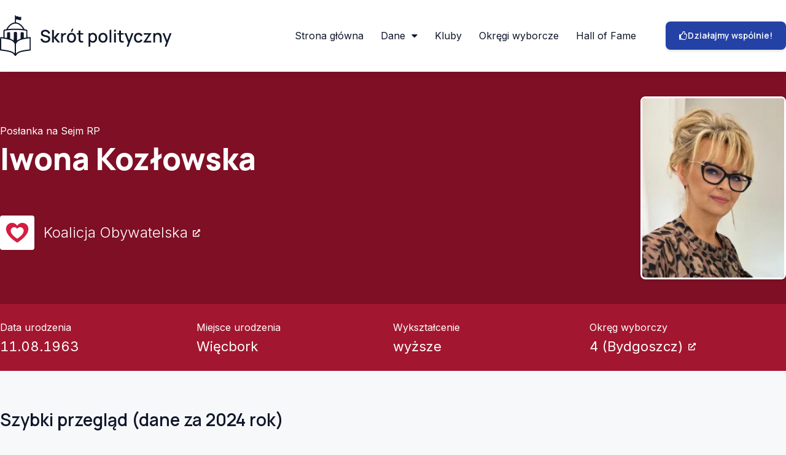

--- FILE ---
content_type: text/html; charset=UTF-8
request_url: https://skrotpolityczny.pl/polityk/kozlowska-iwona/
body_size: 33709
content:
<!doctype html><html lang="pl-PL"><head><meta charset="UTF-8"><meta name="viewport" content="width=device-width, initial-scale=1"><link rel="profile" href="https://gmpg.org/xfn/11"><link href="https://cdnjs.cloudflare.com/ajax/libs/font-awesome/6.0.0-beta3/css/all.min.css" rel="stylesheet"><meta name='robots' content='index, follow, max-image-preview:large, max-snippet:-1, max-video-preview:-1' /><title>Iwona Kozłowska: majątek, aktywność poselska i kilometrówka</title><meta name="description" content="Informacje na temat Iwony Kozłowskiej: oświadczenie majątkowe, aktywność, koszt działalności, podróże i kilometrówka." /><link rel="canonical" href="https://skrotpolityczny.pl/polityk/kozlowska-iwona/" /><meta property="og:locale" content="pl_PL" /><meta property="og:type" content="article" /><meta property="og:title" content="Iwona Kozłowska: majątek, aktywność poselska i kilometrówka" /><meta property="og:description" content="Informacje na temat Iwony Kozłowskiej: oświadczenie majątkowe, aktywność, koszt działalności, podróże i kilometrówka." /><meta property="og:url" content="https://skrotpolityczny.pl/polityk/kozlowska-iwona/" /><meta property="og:site_name" content="Skrót polityczny" /><meta property="article:modified_time" content="2025-11-04T19:59:39+00:00" /><meta property="og:image" content="https://skrotpolityczny.pl/wp-content/uploads/2023/08/iwona-kozlowska-1.png" /><meta property="og:image:width" content="500" /><meta property="og:image:height" content="632" /><meta property="og:image:type" content="image/png" /><meta name="twitter:card" content="summary_large_image" /><meta name="twitter:site" content="@RadekKar" /><meta name="twitter:label1" content="Szacowany czas czytania" /><meta name="twitter:data1" content="1 minuta" /> <script type="application/ld+json" class="yoast-schema-graph">{"@context":"https://schema.org","@graph":[{"@type":"WebPage","@id":"https://skrotpolityczny.pl/polityk/kozlowska-iwona/","url":"https://skrotpolityczny.pl/polityk/kozlowska-iwona/","name":"Iwona Kozłowska: majątek, aktywność poselska i kilometrówka","isPartOf":{"@id":"https://skrotpolityczny.pl/#website"},"primaryImageOfPage":{"@id":"https://skrotpolityczny.pl/polityk/kozlowska-iwona/#primaryimage"},"image":{"@id":"https://skrotpolityczny.pl/polityk/kozlowska-iwona/#primaryimage"},"thumbnailUrl":"https://skrotpolityczny.pl/wp-content/uploads/2023/08/iwona-kozlowska-1.png","datePublished":"2023-08-24T19:55:54+00:00","dateModified":"2025-11-04T19:59:39+00:00","description":"Informacje na temat Iwony Kozłowskiej: oświadczenie majątkowe, aktywność, koszt działalności, podróże i kilometrówka.","breadcrumb":{"@id":"https://skrotpolityczny.pl/polityk/kozlowska-iwona/#breadcrumb"},"inLanguage":"pl-PL","potentialAction":[{"@type":"ReadAction","target":["https://skrotpolityczny.pl/polityk/kozlowska-iwona/"]}]},{"@type":"ImageObject","inLanguage":"pl-PL","@id":"https://skrotpolityczny.pl/polityk/kozlowska-iwona/#primaryimage","url":"https://skrotpolityczny.pl/wp-content/uploads/2023/08/iwona-kozlowska-1.png","contentUrl":"https://skrotpolityczny.pl/wp-content/uploads/2023/08/iwona-kozlowska-1.png","width":500,"height":632,"caption":"Iwona Kozłowska"},{"@type":"BreadcrumbList","@id":"https://skrotpolityczny.pl/polityk/kozlowska-iwona/#breadcrumb","itemListElement":[{"@type":"ListItem","position":1,"name":"Strona główna","item":"https://skrotpolityczny.pl/"},{"@type":"ListItem","position":2,"name":"Kozłowska Iwona"}]},{"@type":"WebSite","@id":"https://skrotpolityczny.pl/#website","url":"https://skrotpolityczny.pl/","name":"Skrót polityczny","description":"Prześwietlamy aktywność oraz majątki polityków","publisher":{"@id":"https://skrotpolityczny.pl/#organization"},"potentialAction":[{"@type":"SearchAction","target":{"@type":"EntryPoint","urlTemplate":"https://skrotpolityczny.pl/?s={search_term_string}"},"query-input":{"@type":"PropertyValueSpecification","valueRequired":true,"valueName":"search_term_string"}}],"inLanguage":"pl-PL"},{"@type":"Organization","@id":"https://skrotpolityczny.pl/#organization","name":"Skrót polityczny","alternateName":"Skrót polityczny","url":"https://skrotpolityczny.pl/","logo":{"@type":"ImageObject","inLanguage":"pl-PL","@id":"https://skrotpolityczny.pl/#/schema/logo/image/","url":"https://skrotpolityczny.pl/wp-content/uploads/2025/10/logotype-skrot-polityczny.svg","contentUrl":"https://skrotpolityczny.pl/wp-content/uploads/2025/10/logotype-skrot-polityczny.svg","caption":"Skrót polityczny"},"image":{"@id":"https://skrotpolityczny.pl/#/schema/logo/image/"},"sameAs":["https://x.com/RadekKar"]}]}</script> <link rel='dns-prefetch' href='//unpkg.com' /><link rel="alternate" type="application/rss+xml" title="Skrót polityczny &raquo; Kanał z wpisami" href="https://skrotpolityczny.pl/feed/" /><link rel="alternate" type="application/rss+xml" title="Skrót polityczny &raquo; Kanał z komentarzami" href="https://skrotpolityczny.pl/comments/feed/" /><link rel="alternate" title="oEmbed (JSON)" type="application/json+oembed" href="https://skrotpolityczny.pl/wp-json/oembed/1.0/embed?url=https%3A%2F%2Fskrotpolityczny.pl%2Fpolityk%2Fkozlowska-iwona%2F" /><link rel="alternate" title="oEmbed (XML)" type="text/xml+oembed" href="https://skrotpolityczny.pl/wp-json/oembed/1.0/embed?url=https%3A%2F%2Fskrotpolityczny.pl%2Fpolityk%2Fkozlowska-iwona%2F&#038;format=xml" /><style id='wp-img-auto-sizes-contain-inline-css' type='text/css'>img:is([sizes=auto i],[sizes^="auto," i]){contain-intrinsic-size:3000px 1500px}
/*# sourceURL=wp-img-auto-sizes-contain-inline-css */</style><link data-optimized="1" rel='stylesheet' id='wp-block-library-css' href='https://skrotpolityczny.pl/wp-content/litespeed/css/0ecca84e21c0234e5350b391405741b9.css?ver=96165' type='text/css' media='all' /><style id='classic-theme-styles-inline-css' type='text/css'>/*! This file is auto-generated */
.wp-block-button__link{color:#fff;background-color:#32373c;border-radius:9999px;box-shadow:none;text-decoration:none;padding:calc(.667em + 2px) calc(1.333em + 2px);font-size:1.125em}.wp-block-file__button{background:#32373c;color:#fff;text-decoration:none}
/*# sourceURL=/wp-includes/css/classic-themes.min.css */</style><link data-optimized="1" rel='stylesheet' id='jet-engine-frontend-css' href='https://skrotpolityczny.pl/wp-content/litespeed/css/b346f4c95cde808a80f8abe29f0c72ba.css?ver=92317' type='text/css' media='all' /><style id='global-styles-inline-css' type='text/css'>:root{--wp--preset--aspect-ratio--square: 1;--wp--preset--aspect-ratio--4-3: 4/3;--wp--preset--aspect-ratio--3-4: 3/4;--wp--preset--aspect-ratio--3-2: 3/2;--wp--preset--aspect-ratio--2-3: 2/3;--wp--preset--aspect-ratio--16-9: 16/9;--wp--preset--aspect-ratio--9-16: 9/16;--wp--preset--color--black: #000000;--wp--preset--color--cyan-bluish-gray: #abb8c3;--wp--preset--color--white: #ffffff;--wp--preset--color--pale-pink: #f78da7;--wp--preset--color--vivid-red: #cf2e2e;--wp--preset--color--luminous-vivid-orange: #ff6900;--wp--preset--color--luminous-vivid-amber: #fcb900;--wp--preset--color--light-green-cyan: #7bdcb5;--wp--preset--color--vivid-green-cyan: #00d084;--wp--preset--color--pale-cyan-blue: #8ed1fc;--wp--preset--color--vivid-cyan-blue: #0693e3;--wp--preset--color--vivid-purple: #9b51e0;--wp--preset--gradient--vivid-cyan-blue-to-vivid-purple: linear-gradient(135deg,rgb(6,147,227) 0%,rgb(155,81,224) 100%);--wp--preset--gradient--light-green-cyan-to-vivid-green-cyan: linear-gradient(135deg,rgb(122,220,180) 0%,rgb(0,208,130) 100%);--wp--preset--gradient--luminous-vivid-amber-to-luminous-vivid-orange: linear-gradient(135deg,rgb(252,185,0) 0%,rgb(255,105,0) 100%);--wp--preset--gradient--luminous-vivid-orange-to-vivid-red: linear-gradient(135deg,rgb(255,105,0) 0%,rgb(207,46,46) 100%);--wp--preset--gradient--very-light-gray-to-cyan-bluish-gray: linear-gradient(135deg,rgb(238,238,238) 0%,rgb(169,184,195) 100%);--wp--preset--gradient--cool-to-warm-spectrum: linear-gradient(135deg,rgb(74,234,220) 0%,rgb(151,120,209) 20%,rgb(207,42,186) 40%,rgb(238,44,130) 60%,rgb(251,105,98) 80%,rgb(254,248,76) 100%);--wp--preset--gradient--blush-light-purple: linear-gradient(135deg,rgb(255,206,236) 0%,rgb(152,150,240) 100%);--wp--preset--gradient--blush-bordeaux: linear-gradient(135deg,rgb(254,205,165) 0%,rgb(254,45,45) 50%,rgb(107,0,62) 100%);--wp--preset--gradient--luminous-dusk: linear-gradient(135deg,rgb(255,203,112) 0%,rgb(199,81,192) 50%,rgb(65,88,208) 100%);--wp--preset--gradient--pale-ocean: linear-gradient(135deg,rgb(255,245,203) 0%,rgb(182,227,212) 50%,rgb(51,167,181) 100%);--wp--preset--gradient--electric-grass: linear-gradient(135deg,rgb(202,248,128) 0%,rgb(113,206,126) 100%);--wp--preset--gradient--midnight: linear-gradient(135deg,rgb(2,3,129) 0%,rgb(40,116,252) 100%);--wp--preset--font-size--small: 13px;--wp--preset--font-size--medium: 20px;--wp--preset--font-size--large: 36px;--wp--preset--font-size--x-large: 42px;--wp--preset--spacing--20: 0.44rem;--wp--preset--spacing--30: 0.67rem;--wp--preset--spacing--40: 1rem;--wp--preset--spacing--50: 1.5rem;--wp--preset--spacing--60: 2.25rem;--wp--preset--spacing--70: 3.38rem;--wp--preset--spacing--80: 5.06rem;--wp--preset--shadow--natural: 6px 6px 9px rgba(0, 0, 0, 0.2);--wp--preset--shadow--deep: 12px 12px 50px rgba(0, 0, 0, 0.4);--wp--preset--shadow--sharp: 6px 6px 0px rgba(0, 0, 0, 0.2);--wp--preset--shadow--outlined: 6px 6px 0px -3px rgb(255, 255, 255), 6px 6px rgb(0, 0, 0);--wp--preset--shadow--crisp: 6px 6px 0px rgb(0, 0, 0);}:where(.is-layout-flex){gap: 0.5em;}:where(.is-layout-grid){gap: 0.5em;}body .is-layout-flex{display: flex;}.is-layout-flex{flex-wrap: wrap;align-items: center;}.is-layout-flex > :is(*, div){margin: 0;}body .is-layout-grid{display: grid;}.is-layout-grid > :is(*, div){margin: 0;}:where(.wp-block-columns.is-layout-flex){gap: 2em;}:where(.wp-block-columns.is-layout-grid){gap: 2em;}:where(.wp-block-post-template.is-layout-flex){gap: 1.25em;}:where(.wp-block-post-template.is-layout-grid){gap: 1.25em;}.has-black-color{color: var(--wp--preset--color--black) !important;}.has-cyan-bluish-gray-color{color: var(--wp--preset--color--cyan-bluish-gray) !important;}.has-white-color{color: var(--wp--preset--color--white) !important;}.has-pale-pink-color{color: var(--wp--preset--color--pale-pink) !important;}.has-vivid-red-color{color: var(--wp--preset--color--vivid-red) !important;}.has-luminous-vivid-orange-color{color: var(--wp--preset--color--luminous-vivid-orange) !important;}.has-luminous-vivid-amber-color{color: var(--wp--preset--color--luminous-vivid-amber) !important;}.has-light-green-cyan-color{color: var(--wp--preset--color--light-green-cyan) !important;}.has-vivid-green-cyan-color{color: var(--wp--preset--color--vivid-green-cyan) !important;}.has-pale-cyan-blue-color{color: var(--wp--preset--color--pale-cyan-blue) !important;}.has-vivid-cyan-blue-color{color: var(--wp--preset--color--vivid-cyan-blue) !important;}.has-vivid-purple-color{color: var(--wp--preset--color--vivid-purple) !important;}.has-black-background-color{background-color: var(--wp--preset--color--black) !important;}.has-cyan-bluish-gray-background-color{background-color: var(--wp--preset--color--cyan-bluish-gray) !important;}.has-white-background-color{background-color: var(--wp--preset--color--white) !important;}.has-pale-pink-background-color{background-color: var(--wp--preset--color--pale-pink) !important;}.has-vivid-red-background-color{background-color: var(--wp--preset--color--vivid-red) !important;}.has-luminous-vivid-orange-background-color{background-color: var(--wp--preset--color--luminous-vivid-orange) !important;}.has-luminous-vivid-amber-background-color{background-color: var(--wp--preset--color--luminous-vivid-amber) !important;}.has-light-green-cyan-background-color{background-color: var(--wp--preset--color--light-green-cyan) !important;}.has-vivid-green-cyan-background-color{background-color: var(--wp--preset--color--vivid-green-cyan) !important;}.has-pale-cyan-blue-background-color{background-color: var(--wp--preset--color--pale-cyan-blue) !important;}.has-vivid-cyan-blue-background-color{background-color: var(--wp--preset--color--vivid-cyan-blue) !important;}.has-vivid-purple-background-color{background-color: var(--wp--preset--color--vivid-purple) !important;}.has-black-border-color{border-color: var(--wp--preset--color--black) !important;}.has-cyan-bluish-gray-border-color{border-color: var(--wp--preset--color--cyan-bluish-gray) !important;}.has-white-border-color{border-color: var(--wp--preset--color--white) !important;}.has-pale-pink-border-color{border-color: var(--wp--preset--color--pale-pink) !important;}.has-vivid-red-border-color{border-color: var(--wp--preset--color--vivid-red) !important;}.has-luminous-vivid-orange-border-color{border-color: var(--wp--preset--color--luminous-vivid-orange) !important;}.has-luminous-vivid-amber-border-color{border-color: var(--wp--preset--color--luminous-vivid-amber) !important;}.has-light-green-cyan-border-color{border-color: var(--wp--preset--color--light-green-cyan) !important;}.has-vivid-green-cyan-border-color{border-color: var(--wp--preset--color--vivid-green-cyan) !important;}.has-pale-cyan-blue-border-color{border-color: var(--wp--preset--color--pale-cyan-blue) !important;}.has-vivid-cyan-blue-border-color{border-color: var(--wp--preset--color--vivid-cyan-blue) !important;}.has-vivid-purple-border-color{border-color: var(--wp--preset--color--vivid-purple) !important;}.has-vivid-cyan-blue-to-vivid-purple-gradient-background{background: var(--wp--preset--gradient--vivid-cyan-blue-to-vivid-purple) !important;}.has-light-green-cyan-to-vivid-green-cyan-gradient-background{background: var(--wp--preset--gradient--light-green-cyan-to-vivid-green-cyan) !important;}.has-luminous-vivid-amber-to-luminous-vivid-orange-gradient-background{background: var(--wp--preset--gradient--luminous-vivid-amber-to-luminous-vivid-orange) !important;}.has-luminous-vivid-orange-to-vivid-red-gradient-background{background: var(--wp--preset--gradient--luminous-vivid-orange-to-vivid-red) !important;}.has-very-light-gray-to-cyan-bluish-gray-gradient-background{background: var(--wp--preset--gradient--very-light-gray-to-cyan-bluish-gray) !important;}.has-cool-to-warm-spectrum-gradient-background{background: var(--wp--preset--gradient--cool-to-warm-spectrum) !important;}.has-blush-light-purple-gradient-background{background: var(--wp--preset--gradient--blush-light-purple) !important;}.has-blush-bordeaux-gradient-background{background: var(--wp--preset--gradient--blush-bordeaux) !important;}.has-luminous-dusk-gradient-background{background: var(--wp--preset--gradient--luminous-dusk) !important;}.has-pale-ocean-gradient-background{background: var(--wp--preset--gradient--pale-ocean) !important;}.has-electric-grass-gradient-background{background: var(--wp--preset--gradient--electric-grass) !important;}.has-midnight-gradient-background{background: var(--wp--preset--gradient--midnight) !important;}.has-small-font-size{font-size: var(--wp--preset--font-size--small) !important;}.has-medium-font-size{font-size: var(--wp--preset--font-size--medium) !important;}.has-large-font-size{font-size: var(--wp--preset--font-size--large) !important;}.has-x-large-font-size{font-size: var(--wp--preset--font-size--x-large) !important;}
:where(.wp-block-post-template.is-layout-flex){gap: 1.25em;}:where(.wp-block-post-template.is-layout-grid){gap: 1.25em;}
:where(.wp-block-term-template.is-layout-flex){gap: 1.25em;}:where(.wp-block-term-template.is-layout-grid){gap: 1.25em;}
:where(.wp-block-columns.is-layout-flex){gap: 2em;}:where(.wp-block-columns.is-layout-grid){gap: 2em;}
:root :where(.wp-block-pullquote){font-size: 1.5em;line-height: 1.6;}
/*# sourceURL=global-styles-inline-css */</style><link data-optimized="1" rel='stylesheet' id='dashicons-css' href='https://skrotpolityczny.pl/wp-content/litespeed/css/bbb9be076059e57e8754e3e9b8bad959.css?ver=847e0' type='text/css' media='all' /><link data-optimized="1" rel='stylesheet' id='admin-bar-css' href='https://skrotpolityczny.pl/wp-content/litespeed/css/b60ba536d43ec0650b24369bfef11e5d.css?ver=7330a' type='text/css' media='all' /><style id='admin-bar-inline-css' type='text/css'>/* Hide CanvasJS credits for P404 charts specifically */
    #p404RedirectChart .canvasjs-chart-credit {
        display: none !important;
    }
    
    #p404RedirectChart canvas {
        border-radius: 6px;
    }

    .p404-redirect-adminbar-weekly-title {
        font-weight: bold;
        font-size: 14px;
        color: #fff;
        margin-bottom: 6px;
    }

    #wpadminbar #wp-admin-bar-p404_free_top_button .ab-icon:before {
        content: "\f103";
        color: #dc3545;
        top: 3px;
    }
    
    #wp-admin-bar-p404_free_top_button .ab-item {
        min-width: 80px !important;
        padding: 0px !important;
    }
    
    /* Ensure proper positioning and z-index for P404 dropdown */
    .p404-redirect-adminbar-dropdown-wrap { 
        min-width: 0; 
        padding: 0;
        position: static !important;
    }
    
    #wpadminbar #wp-admin-bar-p404_free_top_button_dropdown {
        position: static !important;
    }
    
    #wpadminbar #wp-admin-bar-p404_free_top_button_dropdown .ab-item {
        padding: 0 !important;
        margin: 0 !important;
    }
    
    .p404-redirect-dropdown-container {
        min-width: 340px;
        padding: 18px 18px 12px 18px;
        background: #23282d !important;
        color: #fff;
        border-radius: 12px;
        box-shadow: 0 8px 32px rgba(0,0,0,0.25);
        margin-top: 10px;
        position: relative !important;
        z-index: 999999 !important;
        display: block !important;
        border: 1px solid #444;
    }
    
    /* Ensure P404 dropdown appears on hover */
    #wpadminbar #wp-admin-bar-p404_free_top_button .p404-redirect-dropdown-container { 
        display: none !important;
    }
    
    #wpadminbar #wp-admin-bar-p404_free_top_button:hover .p404-redirect-dropdown-container { 
        display: block !important;
    }
    
    #wpadminbar #wp-admin-bar-p404_free_top_button:hover #wp-admin-bar-p404_free_top_button_dropdown .p404-redirect-dropdown-container {
        display: block !important;
    }
    
    .p404-redirect-card {
        background: #2c3338;
        border-radius: 8px;
        padding: 18px 18px 12px 18px;
        box-shadow: 0 2px 8px rgba(0,0,0,0.07);
        display: flex;
        flex-direction: column;
        align-items: flex-start;
        border: 1px solid #444;
    }
    
    .p404-redirect-btn {
        display: inline-block;
        background: #dc3545;
        color: #fff !important;
        font-weight: bold;
        padding: 5px 22px;
        border-radius: 8px;
        text-decoration: none;
        font-size: 17px;
        transition: background 0.2s, box-shadow 0.2s;
        margin-top: 8px;
        box-shadow: 0 2px 8px rgba(220,53,69,0.15);
        text-align: center;
        line-height: 1.6;
    }
    
    .p404-redirect-btn:hover {
        background: #c82333;
        color: #fff !important;
        box-shadow: 0 4px 16px rgba(220,53,69,0.25);
    }
    
    /* Prevent conflicts with other admin bar dropdowns */
    #wpadminbar .ab-top-menu > li:hover > .ab-item,
    #wpadminbar .ab-top-menu > li.hover > .ab-item {
        z-index: auto;
    }
    
    #wpadminbar #wp-admin-bar-p404_free_top_button:hover > .ab-item {
        z-index: 999998 !important;
    }
    
/*# sourceURL=admin-bar-inline-css */</style><link rel='stylesheet' id='tippyjs-styles-css' href='https://unpkg.com/tippy.js@6/dist/tippy.css?ver=6.9' type='text/css' media='all' /><link data-optimized="1" rel='stylesheet' id='hello-elementor-css' href='https://skrotpolityczny.pl/wp-content/litespeed/css/9fe47ef2960b768ea899f8dead1f7f69.css?ver=cf91f' type='text/css' media='all' /><link data-optimized="1" rel='stylesheet' id='hello-elementor-theme-style-css' href='https://skrotpolityczny.pl/wp-content/litespeed/css/e9fc84f274883df4675fef9183878532.css?ver=a3324' type='text/css' media='all' /><link data-optimized="1" rel='stylesheet' id='elementor-frontend-css' href='https://skrotpolityczny.pl/wp-content/litespeed/css/166dd7cc0f0bfb8e6f9af86c232a532a.css?ver=c2207' type='text/css' media='all' /><style id='elementor-frontend-inline-css' type='text/css'>.elementor-9401 .elementor-element.elementor-element-aaeed08:not(.elementor-motion-effects-element-type-background), .elementor-9401 .elementor-element.elementor-element-aaeed08 > .elementor-motion-effects-container > .elementor-motion-effects-layer{background-color:#7e0f25;}.elementor-9401 .elementor-element.elementor-element-a35f2c5:not(.elementor-motion-effects-element-type-background), .elementor-9401 .elementor-element.elementor-element-a35f2c5 > .elementor-motion-effects-container > .elementor-motion-effects-layer{background-color:#a3162f;}
/*# sourceURL=elementor-frontend-inline-css */</style><link data-optimized="1" rel='stylesheet' id='widget-image-css' href='https://skrotpolityczny.pl/wp-content/litespeed/css/b1105daa227228d3ea241cf09c9bce2f.css?ver=bdf6e' type='text/css' media='all' /><link data-optimized="1" rel='stylesheet' id='widget-nav-menu-css' href='https://skrotpolityczny.pl/wp-content/litespeed/css/b822fdc924beaa30460c45ce6982bfe4.css?ver=e21aa' type='text/css' media='all' /><link data-optimized="1" rel='stylesheet' id='e-sticky-css' href='https://skrotpolityczny.pl/wp-content/litespeed/css/f4152a08310d0a377d0c2a88f1a21947.css?ver=4d13f' type='text/css' media='all' /><link data-optimized="1" rel='stylesheet' id='widget-heading-css' href='https://skrotpolityczny.pl/wp-content/litespeed/css/c45980fca29b1cefeabd5b826adbe67a.css?ver=ce463' type='text/css' media='all' /><link data-optimized="1" rel='stylesheet' id='widget-social-icons-css' href='https://skrotpolityczny.pl/wp-content/litespeed/css/67fc818e8197416b208244936944e4b4.css?ver=d5f98' type='text/css' media='all' /><link data-optimized="1" rel='stylesheet' id='e-apple-webkit-css' href='https://skrotpolityczny.pl/wp-content/litespeed/css/751273fa8f956b015a3487f08674f264.css?ver=6ffb8' type='text/css' media='all' /><link data-optimized="1" rel='stylesheet' id='e-popup-css' href='https://skrotpolityczny.pl/wp-content/litespeed/css/4a64f9ed3081d560d9ef11a22e87f69f.css?ver=b7f02' type='text/css' media='all' /><link data-optimized="1" rel='stylesheet' id='elementor-icons-css' href='https://skrotpolityczny.pl/wp-content/litespeed/css/6226dae55b2704c6588ad01578ebf5d9.css?ver=d7924' type='text/css' media='all' /><link data-optimized="1" rel='stylesheet' id='elementor-post-7-css' href='https://skrotpolityczny.pl/wp-content/litespeed/css/81f4fe6ba7ae8e4da5f45524123b8917.css?ver=05c35' type='text/css' media='all' /><link data-optimized="1" rel='stylesheet' id='elementor-post-52-css' href='https://skrotpolityczny.pl/wp-content/litespeed/css/0cab1e25292fa781ef67806a57cdf5b4.css?ver=d81e8' type='text/css' media='all' /><link data-optimized="1" rel='stylesheet' id='elementor-post-308-css' href='https://skrotpolityczny.pl/wp-content/litespeed/css/9be31f9c447884fd2a8edb8d41de4a02.css?ver=32532' type='text/css' media='all' /><link data-optimized="1" rel='stylesheet' id='elementor-post-9401-css' href='https://skrotpolityczny.pl/wp-content/litespeed/css/55c26b2ccf61f3d4bd750b9d09590a47.css?ver=10dd9' type='text/css' media='all' /><link data-optimized="1" rel='stylesheet' id='elementor-post-1066-css' href='https://skrotpolityczny.pl/wp-content/litespeed/css/504ee5dc211a404488bd917588eb550d.css?ver=f0328' type='text/css' media='all' /><link rel='stylesheet' id='elementor-gf-roboto-css' href='https://fonts.googleapis.com/css?family=Roboto:100,100italic,200,200italic,300,300italic,400,400italic,500,500italic,600,600italic,700,700italic,800,800italic,900,900italic&#038;display=auto&#038;subset=latin-ext' type='text/css' media='all' /><link rel='stylesheet' id='elementor-gf-robotoslab-css' href='https://fonts.googleapis.com/css?family=Roboto+Slab:100,100italic,200,200italic,300,300italic,400,400italic,500,500italic,600,600italic,700,700italic,800,800italic,900,900italic&#038;display=auto&#038;subset=latin-ext' type='text/css' media='all' /><link rel='stylesheet' id='elementor-gf-manrope-css' href='https://fonts.googleapis.com/css?family=Manrope:100,100italic,200,200italic,300,300italic,400,400italic,500,500italic,600,600italic,700,700italic,800,800italic,900,900italic&#038;display=auto&#038;subset=latin-ext' type='text/css' media='all' /><link rel='stylesheet' id='elementor-gf-inter-css' href='https://fonts.googleapis.com/css?family=Inter:100,100italic,200,200italic,300,300italic,400,400italic,500,500italic,600,600italic,700,700italic,800,800italic,900,900italic&#038;display=auto&#038;subset=latin-ext' type='text/css' media='all' /><link rel='stylesheet' id='elementor-gf-lora-css' href='https://fonts.googleapis.com/css?family=Lora:100,100italic,200,200italic,300,300italic,400,400italic,500,500italic,600,600italic,700,700italic,800,800italic,900,900italic&#038;display=auto&#038;subset=latin-ext' type='text/css' media='all' /><link data-optimized="1" rel='stylesheet' id='elementor-icons-shared-0-css' href='https://skrotpolityczny.pl/wp-content/litespeed/css/b3a7fc02aa324c103c483d1a7d56d2e3.css?ver=05387' type='text/css' media='all' /><link data-optimized="1" rel='stylesheet' id='elementor-icons-fa-solid-css' href='https://skrotpolityczny.pl/wp-content/litespeed/css/75ad681c6482bc1ccf4bccd85de8a9fa.css?ver=a5ced' type='text/css' media='all' /><link data-optimized="1" rel='stylesheet' id='elementor-icons-fa-regular-css' href='https://skrotpolityczny.pl/wp-content/litespeed/css/492d0fc3ca01f8ee9a61f1b2b935b392.css?ver=1fa57' type='text/css' media='all' /><link data-optimized="1" rel='stylesheet' id='elementor-icons-fa-brands-css' href='https://skrotpolityczny.pl/wp-content/litespeed/css/ef3fd9325848368a91ba5b6a74cdc70f.css?ver=882b7' type='text/css' media='all' /> <script type="text/javascript" src="https://skrotpolityczny.pl/wp-includes/js/jquery/jquery.min.js?ver=3.7.1" id="jquery-core-js"></script> <script data-optimized="1" type="text/javascript" src="https://skrotpolityczny.pl/wp-content/litespeed/js/1f3b37b8121a85b992b6eb114189ea43.js?ver=3fb3b" id="jquery-migrate-js"></script> <link rel="https://api.w.org/" href="https://skrotpolityczny.pl/wp-json/" /><link rel="alternate" title="JSON" type="application/json" href="https://skrotpolityczny.pl/wp-json/wp/v2/polityk/3900" /><link rel="EditURI" type="application/rsd+xml" title="RSD" href="https://skrotpolityczny.pl/xmlrpc.php?rsd" /><meta name="generator" content="WordPress 6.9" /><link rel='shortlink' href='https://skrotpolityczny.pl/?p=3900' />
 <script>(function(w,d,s,l,i){w[l]=w[l]||[];w[l].push({'gtm.start':
new Date().getTime(),event:'gtm.js'});var f=d.getElementsByTagName(s)[0],
j=d.createElement(s),dl=l!='dataLayer'?'&l='+l:'';j.async=true;j.src=
'https://www.googletagmanager.com/gtm.js?id='+i+dl;f.parentNode.insertBefore(j,f);
})(window,document,'script','dataLayer','GTM-M4RM7TVW');</script>  <script>(function(w,d,e,u,f,l,n){w[f]=w[f]||function(){(w[f].q=w[f].q||[])
    .push(arguments);},l=d.createElement(e),l.async=1,l.src=u,
    n=d.getElementsByTagName(e)[0],n.parentNode.insertBefore(l,n);})
    (window,document,'script','https://assets.mailerlite.com/js/universal.js','ml');
    ml('account', '862478');</script>  <script async src="https://www.googletagmanager.com/gtag/js?id=G-C0DERTDCXE"></script> <script>window.dataLayer = window.dataLayer || [];
  		function gtag(){dataLayer.push(arguments);}
  		gtag('js', new Date());
		gtag('config', 'G-C0DERTDCXE');</script> <meta name="google-adsense-account" content="ca-pub-3528858824439963"> <script>!function(f,b,e,v,n,t,s)
{if(f.fbq)return;n=f.fbq=function(){n.callMethod?
n.callMethod.apply(n,arguments):n.queue.push(arguments)};
if(!f._fbq)f._fbq=n;n.push=n;n.loaded=!0;n.version='2.0';
n.queue=[];t=b.createElement(e);t.async=!0;
t.src=v;s=b.getElementsByTagName(e)[0];
s.parentNode.insertBefore(t,s)}(window, document,'script',
'https://connect.facebook.net/en_US/fbevents.js');
fbq('init', '694866125731998');
fbq('track', 'PageView');</script> <link rel="preconnect" href="https://dev.visualwebsiteoptimizer.com" /> <script type='text/javascript' id='vwoCode'>window._vwo_code || (function() {
var account_id=901835,
version=2.1,
settings_tolerance=2000,
hide_element='body',
hide_element_style = 'opacity:0 !important;filter:alpha(opacity=0) !important;background:none !important',
/* DO NOT EDIT BELOW THIS LINE */
f=false,w=window,d=document,v=d.querySelector('#vwoCode'),cK='_vwo_'+account_id+'_settings',cc={};try{var c=JSON.parse(localStorage.getItem('_vwo_'+account_id+'_config'));cc=c&&typeof c==='object'?c:{}}catch(e){}var stT=cc.stT==='session'?w.sessionStorage:w.localStorage;code={use_existing_jquery:function(){return typeof use_existing_jquery!=='undefined'?use_existing_jquery:undefined},library_tolerance:function(){return typeof library_tolerance!=='undefined'?library_tolerance:undefined},settings_tolerance:function(){return cc.sT||settings_tolerance},hide_element_style:function(){return'{'+(cc.hES||hide_element_style)+'}'},hide_element:function(){if(performance.getEntriesByName('first-contentful-paint')[0]){return''}return typeof cc.hE==='string'?cc.hE:hide_element},getVersion:function(){return version},finish:function(e){if(!f){f=true;var t=d.getElementById('_vis_opt_path_hides');if(t)t.parentNode.removeChild(t);if(e)(new Image).src='https://dev.visualwebsiteoptimizer.com/ee.gif?a='+account_id+e}},finished:function(){return f},addScript:function(e){var t=d.createElement('script');t.type='text/javascript';if(e.src){t.src=e.src}else{t.text=e.text}d.getElementsByTagName('head')[0].appendChild(t)},load:function(e,t){var i=this.getSettings(),n=d.createElement('script'),r=this;t=t||{};if(i){n.textContent=i;d.getElementsByTagName('head')[0].appendChild(n);if(!w.VWO||VWO.caE){stT.removeItem(cK);r.load(e)}}else{var o=new XMLHttpRequest;o.open('GET',e,true);o.withCredentials=!t.dSC;o.responseType=t.responseType||'text';o.onload=function(){if(t.onloadCb){return t.onloadCb(o,e)}if(o.status===200){_vwo_code.addScript({text:o.responseText})}else{_vwo_code.finish('&e=loading_failure:'+e)}};o.onerror=function(){if(t.onerrorCb){return t.onerrorCb(e)}_vwo_code.finish('&e=loading_failure:'+e)};o.send()}},getSettings:function(){try{var e=stT.getItem(cK);if(!e){return}e=JSON.parse(e);if(Date.now()>e.e){stT.removeItem(cK);return}return e.s}catch(e){return}},init:function(){if(d.URL.indexOf('__vwo_disable__')>-1)return;var e=this.settings_tolerance();w._vwo_settings_timer=setTimeout(function(){_vwo_code.finish();stT.removeItem(cK)},e);var t;if(this.hide_element()!=='body'){t=d.createElement('style');var i=this.hide_element(),n=i?i+this.hide_element_style():'',r=d.getElementsByTagName('head')[0];t.setAttribute('id','_vis_opt_path_hides');v&&t.setAttribute('nonce',v.nonce);t.setAttribute('type','text/css');if(t.styleSheet)t.styleSheet.cssText=n;else t.appendChild(d.createTextNode(n));r.appendChild(t)}else{t=d.getElementsByTagName('head')[0];var n=d.createElement('div');n.style.cssText='z-index: 2147483647 !important;position: fixed !important;left: 0 !important;top: 0 !important;width: 100% !important;height: 100% !important;background: white !important;';n.setAttribute('id','_vis_opt_path_hides');n.classList.add('_vis_hide_layer');t.parentNode.insertBefore(n,t.nextSibling)}var o='https://dev.visualwebsiteoptimizer.com/j.php?a='+account_id+'&u='+encodeURIComponent(d.URL)+'&vn='+version;if(w.location.search.indexOf('_vwo_xhr')!==-1){this.addScript({src:o})}else{this.load(o+'&x=true')}}};w._vwo_code=code;code.init();})();</script> <meta name="generator" content="Elementor 3.34.0; features: additional_custom_breakpoints; settings: css_print_method-external, google_font-enabled, font_display-auto"><style>.e-con.e-parent:nth-of-type(n+4):not(.e-lazyloaded):not(.e-no-lazyload),
				.e-con.e-parent:nth-of-type(n+4):not(.e-lazyloaded):not(.e-no-lazyload) * {
					background-image: none !important;
				}
				@media screen and (max-height: 1024px) {
					.e-con.e-parent:nth-of-type(n+3):not(.e-lazyloaded):not(.e-no-lazyload),
					.e-con.e-parent:nth-of-type(n+3):not(.e-lazyloaded):not(.e-no-lazyload) * {
						background-image: none !important;
					}
				}
				@media screen and (max-height: 640px) {
					.e-con.e-parent:nth-of-type(n+2):not(.e-lazyloaded):not(.e-no-lazyload),
					.e-con.e-parent:nth-of-type(n+2):not(.e-lazyloaded):not(.e-no-lazyload) * {
						background-image: none !important;
					}
				}</style><link rel="icon" href="https://skrotpolityczny.pl/wp-content/uploads/2025/10/sp-favicon-150x150.png" sizes="32x32" /><link rel="icon" href="https://skrotpolityczny.pl/wp-content/uploads/2025/10/sp-favicon-300x300.png" sizes="192x192" /><link rel="apple-touch-icon" href="https://skrotpolityczny.pl/wp-content/uploads/2025/10/sp-favicon-300x300.png" /><meta name="msapplication-TileImage" content="https://skrotpolityczny.pl/wp-content/uploads/2025/10/sp-favicon-300x300.png" /><style type="text/css" id="wp-custom-css">table tbody tr:hover > td, table tbody tr:hover > th {
	background-color: inherit;
}

table tbody > tr:nth-child(2n+1) > td, table tbody > tr:nth-child(2n+1) > th {
	background-color: inherit;
}

table caption + thead tr:first-child td, table caption + thead tr:first-child th, table colgroup + thead tr:first-child td, table colgroup + thead tr:first-child th, table thead:first-child tr:first-child td, table thead:first-child tr:first-child th {
	border-top: none;
}

table td, table th {
	border: none
}

.year-detail {
	table-layout: auto;
	overflow-x: auto;
}

.year-detail thead {
	background-color: #F5F7F9;
	border-bottom: 1px solid #EAEDF0;
	border-top: 1px solid #EAEDF0;
	font-family: "Inter", Sans-serif;
	font-size: 12px;
	color: #272E35;
	text-align: left;
}

.year-detail th {
	padding: 10px 22px !important;
	white-space: nowrap;
}

.year-detail td {
	padding: 12px 22px !important;
	border-bottom: 1px solid #EAEDF0;
	white-space: nowrap;
	vertical-align: middle;
	letter-spacing: 0.02em;
}

.year-detail tbody {
	font-family: "Inter", Sans-serif;
	font-size: 14px;
	color: #272E35;
	text-align: left;
}

.year-detail tbody a.klub-name {
	font-family: "Inter", Sans-serif;
	font-size: 14px;
	color: #272E35;
	text-align: left;
	border-bottom: 1px solid #d9d9d9;
  padding-bottom: 1px;
  width: auto;
}

.year-detail tbody a.klub-name:hover {
	border-bottom: none;
	color: #272E35;
}

.year-detail tbody img {
	width: 24px;
	border-radius: 50px;
	vertical-align: middle;
	margin-right: 14px! important;
}

.year-detail tr td:nth-child(1), .year-detail tr th:nth-child(1) {
	padding-left: 24px;
}

.year-detail tr td:nth-child(3), .year-detail tr th:nth-child(3) {
	padding-right: 24px;
}

.year-detail tr td:nth-child(3) {
	font-variant-numeric: tabular-nums;
}

table.dataTable thead th {
    border-top: 1px solid #EAEDF0 !important;
	border-bottom: 1px solid #EAEDF0 !important;
}

table.dataTable.no-footer {
	border-bottom: none !important;
}

label {
	font-size: 14px;
	font-family: "Inter", Sans-serif !important;
	font-weight: 400;
	color: #4A545E;
	letter-spacing: 0.02em;
}

.dataTables_wrapper label select {
	border: none !important;
	background-color: #ffffff !important;
	padding-right: 0 !important;
	font-size: 14px !important;
}

.dataTables_wrapper .dataTables_filter input {
	border: 1px solid #CFD6DD;
	font-size: 14px;
	font-family: "Inter", Sans-serif;
	font-weight: 400;
	color: #272E35;
	height: 40px;
	letter-spacing: 0.02em; 
	border-radius: 8px !important;
	padding-left: 15px !important;
}

.dataTables_wrapper .dataTables_length, .dataTables_wrapper .dataTables_filter, .dataTables_wrapper .dataTables_info, .dataTables_wrapper .dataTables_processing, .dataTables_wrapper .dataTables_paginate {
	font-size: 14px;
	font-family: "Inter", Sans-serif;
	font-weight: 400;
	color: #4A545E !important;
	letter-spacing: 0.02em;
}

.dataTables_wrapper .dataTables_filter input::placeholder {
	font-size: 14px;
	font-family: "Inter", Sans-serif;
	font-weight: 400;
	color: #7E8C9A;
	opacity: 100%;
}

.dataTables_paginate.paging_simple .paginate_button.next::after, .dataTables_paginate.paging_simple .paginate_button.previous::before {
	content: inherit;
}

.dataTables_wrapper .dataTables_paginate .paginate_button.disabled, .dataTables_wrapper .dataTables_paginate .paginate_button.disabled:hover, .dataTables_wrapper .dataTables_paginate .paginate_button.disabled:active {
	color: #a5aaaf !important;
}

.dataTables_wrapper .dataTables_paginate .paginate_button {
	color: #4a545e !important;
}

.dataTables_wrapper .dataTables_paginate .paginate_button {
	padding: 0.5em 0.5em !important;
}

.dataTables_wrapper .dataTables_paginate .paginate_button:hover {
	color: #4a545e !important;
	border: 1px solid #ffffff !important;
	background: none !important;
	opacity: 70% !important;
}
.dataTables_wrapper .dataTables_paginate .paginate_button:active {
	background: none !important;
	box-shadow: none !important;
}

.dataTables_wrapper {
	margin-bottom: 0;
}

/* Styl dla górnego i dolnego rzędu */

.dt-top-row, .dt-bottom-row {
    display: flex;
    justify-content: space-between;
    align-items: center;
}

.dt-top-row {
	padding-bottom: 12px;
    margin-bottom: 15px;
	  border-bottom: 1px solid #EAEDF0;
}

.dt-search, .dt-buttons {
    flex: 1;
}

.dt-search {
    flex-grow: 2;
    display: flex;
    justify-content: start;
}

.dt-buttons {
    display: flex;
    justify-content: end;
}

.dt-length, .dt-info {
    flex: 1;
}

.dt-length {
    display: flex;
    justify-content: start;
}

.dt-info {
    display: flex;
    justify-content: end;
}

.dt-table {
    width: 100%;
}

.dt-search .fa-search {
	color: #555F6D;
}

.dt-button {
	background: #ffffff !important;
	-webkit-box-shadow: 0px 1px 2px 0px rgba(27, 36, 44, 0.12) !important;
-moz-box-shadow: 0px 1px 2px 0px rgba(27, 36, 44, 0.12) !important;
box-shadow: 0px 1px 2px 0px rgba(27, 36, 44, 0.12) !important;
	border: 1px #CFD6DD solid !important;
	border-radius: 8px !important;
}

.dt-button:hover {
	border: 1px solid #9EA8B3 !important;
}

.dt-button::before {
    font-family: "Font Awesome 5 Free";
    content: "\f358";
    margin-right: 8px;
    font-weight: 400;
	  color: #3A424A;
}

.dt-button::before:hover {
	color: #3A424A;
}

.dt-button span {
	letter-spacing: 0.02em;
	font-size: 14px;
	font-family: "Inter", Sans-serif;
	font-weight: 400;
	color: #3A424A;
}

.year-detail td.numeric-col {
    text-align: right;
}

.year-detail tr td:nth-child(4) {
	font-variant-numeric: tabular-nums;
}

.year-detail tr td:nth-child(5) {
	font-variant-numeric: tabular-nums;
}

.year-detail tr td:nth-child(6) {
	font-variant-numeric: tabular-nums;
}

.year-detail tr td:nth-child(7) {
	font-variant-numeric: tabular-nums;
}

@media only screen and (max-width: 600px) {
.show-table {
	overflow-x: auto;
    -webkit-overflow-scrolling: touch;
}
}</style><meta name="google-site-verification" content="IbGPmhTHWNyoA1KSPbtrFiuD4rJvpATUtVM1_Lxwo4M" />
 <script>!function(f,b,e,v,n,t,s)
{if(f.fbq)return;n=f.fbq=function(){n.callMethod?
n.callMethod.apply(n,arguments):n.queue.push(arguments)};
if(!f._fbq)f._fbq=n;n.push=n;n.loaded=!0;n.version='2.0';
n.queue=[];t=b.createElement(e);t.async=!0;
t.src=v;s=b.getElementsByTagName(e)[0];
s.parentNode.insertBefore(t,s)}(window, document,'script',
'https://connect.facebook.net/en_US/fbevents.js');
fbq('init', '694866125731998');
fbq('track', 'PageView');</script>  <script>(function(w,d,e,u,f,l,n){w[f]=w[f]||function(){(w[f].q=w[f].q||[])
    .push(arguments);},l=d.createElement(e),l.async=1,l.src=u,
    n=d.getElementsByTagName(e)[0],n.parentNode.insertBefore(l,n);})
    (window,document,'script','https://assets.mailerlite.com/js/universal.js','ml');
    ml('account', '862478');</script> 
<noscript><img height="1" width="1" style="display:none"
src="https://www.facebook.com/tr?id=694866125731998&ev=PageView&noscript=1"
/></noscript><link rel="stylesheet" type="text/css" href="https://cdn.datatables.net/1.11.3/css/jquery.dataTables.min.css"><link rel="stylesheet" type="text/css" href="https://cdn.datatables.net/buttons/2.0.1/css/buttons.dataTables.min.css"> <script src="https://code.jquery.com/jquery-3.5.1.js"></script>  <script src="https://cdn.datatables.net/1.11.3/js/jquery.dataTables.min.js"></script>  <script src="https://cdn.datatables.net/buttons/2.0.1/js/dataTables.buttons.min.js"></script> <script src="https://cdnjs.cloudflare.com/ajax/libs/jszip/3.1.3/jszip.min.js"></script>  <script src="https://cdnjs.cloudflare.com/ajax/libs/pdfmake/0.1.53/pdfmake.min.js"></script> <script src="https://cdnjs.cloudflare.com/ajax/libs/pdfmake/0.1.53/vfs_fonts.js"></script>  <script src="https://cdn.datatables.net/buttons/2.0.1/js/buttons.html5.min.js"></script>  <script src="https://cdn.datatables.net/buttons/2.0.1/js/buttons.print.min.js"></script>  <script async src="https://pagead2.googlesyndication.com/pagead/js/adsbygoogle.js?client=ca-pub-3528858824439963" crossorigin="anonymous"></script><meta name="google-adsense-account" content="ca-pub-3528858824439963"><meta name="google-adsense-account" content="ca-pub-3528858824439963"></head><body data-rsssl=1 class="wp-singular polityk-template-default single single-polityk postid-3900 wp-custom-logo wp-theme-hello-elementor elementor-default elementor-kit-7 elementor-page-9401"><noscript><iframe data-lazyloaded="1" src="about:blank" data-src="https://www.googletagmanager.com/ns.html?id=GTM-M4RM7TVW"
height="0" width="0" style="display:none;visibility:hidden"></iframe><noscript><iframe src="https://www.googletagmanager.com/ns.html?id=GTM-M4RM7TVW"
height="0" width="0" style="display:none;visibility:hidden"></iframe></noscript></noscript><header data-elementor-type="header" data-elementor-id="52" class="elementor elementor-52 elementor-location-header" data-elementor-post-type="elementor_library"><section class="elementor-section elementor-top-section elementor-element elementor-element-687a4b5 elementor-section-boxed elementor-section-height-default elementor-section-height-default" data-id="687a4b5" data-element_type="section" data-settings="{&quot;background_background&quot;:&quot;classic&quot;,&quot;sticky&quot;:&quot;top&quot;,&quot;sticky_on&quot;:[&quot;desktop&quot;],&quot;sticky_offset&quot;:0,&quot;sticky_effects_offset&quot;:0,&quot;sticky_anchor_link_offset&quot;:0}"><div class="elementor-container elementor-column-gap-default"><div class="elementor-column elementor-col-50 elementor-top-column elementor-element elementor-element-b042c57" data-id="b042c57" data-element_type="column"><div class="elementor-widget-wrap elementor-element-populated"><div class="elementor-element elementor-element-284d0ba elementor-widget elementor-widget-theme-site-logo elementor-widget-image" data-id="284d0ba" data-element_type="widget" data-widget_type="theme-site-logo.default"><div class="elementor-widget-container">
<a href="https://skrotpolityczny.pl">
<img data-lazyloaded="1" src="[data-uri]" data-src="https://skrotpolityczny.pl/wp-content/uploads/2025/10/logotype-skrot-polityczny.svg" class="attachment-full size-full wp-image-8455" alt="Skrót polityczny – logo" /><noscript><img src="https://skrotpolityczny.pl/wp-content/uploads/2025/10/logotype-skrot-polityczny.svg" class="attachment-full size-full wp-image-8455" alt="Skrót polityczny – logo" /></noscript>				</a></div></div></div></div><div class="elementor-column elementor-col-50 elementor-top-column elementor-element elementor-element-f52dc25" data-id="f52dc25" data-element_type="column"><div class="elementor-widget-wrap elementor-element-populated"><section class="elementor-section elementor-inner-section elementor-element elementor-element-7b02a4e elementor-section-content-middle elementor-section-boxed elementor-section-height-default elementor-section-height-default" data-id="7b02a4e" data-element_type="section"><div class="elementor-container elementor-column-gap-default"><div class="elementor-column elementor-col-50 elementor-inner-column elementor-element elementor-element-d87f8a7" data-id="d87f8a7" data-element_type="column"><div class="elementor-widget-wrap elementor-element-populated"><div class="elementor-element elementor-element-91bb9f9 elementor-nav-menu__align-end elementor-nav-menu__text-align-center elementor-nav-menu--dropdown-tablet elementor-nav-menu--toggle elementor-nav-menu--burger elementor-widget elementor-widget-nav-menu" data-id="91bb9f9" data-element_type="widget" data-settings="{&quot;layout&quot;:&quot;horizontal&quot;,&quot;submenu_icon&quot;:{&quot;value&quot;:&quot;&lt;i class=\&quot;fas fa-caret-down\&quot; aria-hidden=\&quot;true\&quot;&gt;&lt;\/i&gt;&quot;,&quot;library&quot;:&quot;fa-solid&quot;},&quot;toggle&quot;:&quot;burger&quot;}" data-widget_type="nav-menu.default"><div class="elementor-widget-container"><nav aria-label="Menu" class="elementor-nav-menu--main elementor-nav-menu__container elementor-nav-menu--layout-horizontal e--pointer-underline e--animation-fade"><ul id="menu-1-91bb9f9" class="elementor-nav-menu"><li class="menu-item menu-item-type-post_type menu-item-object-page menu-item-home menu-item-8496"><a href="https://skrotpolityczny.pl/" class="elementor-item">Strona główna</a></li><li class="menu-item menu-item-type-custom menu-item-object-custom menu-item-has-children menu-item-8964"><a href="#" class="elementor-item elementor-item-anchor">Dane</a><ul class="sub-menu elementor-nav-menu--dropdown"><li class="menu-item menu-item-type-post_type menu-item-object-page menu-item-8865"><a href="https://skrotpolityczny.pl/sejm/koszty-dzialalnosci/" class="elementor-sub-item">Koszty działalności</a></li><li class="menu-item menu-item-type-post_type menu-item-object-page menu-item-9361"><a href="https://skrotpolityczny.pl/sejm/koszty-podrozy/" class="elementor-sub-item">Koszty podróży</a></li></ul></li><li class="menu-item menu-item-type-post_type menu-item-object-page menu-item-8578"><a href="https://skrotpolityczny.pl/kluby-parlamentarne/" class="elementor-item">Kluby</a></li><li class="menu-item menu-item-type-post_type menu-item-object-page menu-item-8708"><a href="https://skrotpolityczny.pl/okregi-wyborcze/" class="elementor-item">Okręgi wyborcze</a></li><li class="menu-item menu-item-type-post_type menu-item-object-page menu-item-8961"><a href="https://skrotpolityczny.pl/hall-of-fame/" class="elementor-item">Hall of Fame</a></li></ul></nav><div class="elementor-menu-toggle" role="button" tabindex="0" aria-label="Menu Toggle" aria-expanded="false">
<i aria-hidden="true" role="presentation" class="elementor-menu-toggle__icon--open eicon-menu-bar"></i><i aria-hidden="true" role="presentation" class="elementor-menu-toggle__icon--close eicon-close"></i></div><nav class="elementor-nav-menu--dropdown elementor-nav-menu__container" aria-hidden="true"><ul id="menu-2-91bb9f9" class="elementor-nav-menu"><li class="menu-item menu-item-type-post_type menu-item-object-page menu-item-home menu-item-8496"><a href="https://skrotpolityczny.pl/" class="elementor-item" tabindex="-1">Strona główna</a></li><li class="menu-item menu-item-type-custom menu-item-object-custom menu-item-has-children menu-item-8964"><a href="#" class="elementor-item elementor-item-anchor" tabindex="-1">Dane</a><ul class="sub-menu elementor-nav-menu--dropdown"><li class="menu-item menu-item-type-post_type menu-item-object-page menu-item-8865"><a href="https://skrotpolityczny.pl/sejm/koszty-dzialalnosci/" class="elementor-sub-item" tabindex="-1">Koszty działalności</a></li><li class="menu-item menu-item-type-post_type menu-item-object-page menu-item-9361"><a href="https://skrotpolityczny.pl/sejm/koszty-podrozy/" class="elementor-sub-item" tabindex="-1">Koszty podróży</a></li></ul></li><li class="menu-item menu-item-type-post_type menu-item-object-page menu-item-8578"><a href="https://skrotpolityczny.pl/kluby-parlamentarne/" class="elementor-item" tabindex="-1">Kluby</a></li><li class="menu-item menu-item-type-post_type menu-item-object-page menu-item-8708"><a href="https://skrotpolityczny.pl/okregi-wyborcze/" class="elementor-item" tabindex="-1">Okręgi wyborcze</a></li><li class="menu-item menu-item-type-post_type menu-item-object-page menu-item-8961"><a href="https://skrotpolityczny.pl/hall-of-fame/" class="elementor-item" tabindex="-1">Hall of Fame</a></li></ul></nav></div></div></div></div><div class="elementor-column elementor-col-50 elementor-inner-column elementor-element elementor-element-e9fcdc9" data-id="e9fcdc9" data-element_type="column"><div class="elementor-widget-wrap elementor-element-populated"><div class="elementor-element elementor-element-9c312c4 elementor-align-right elementor-mobile-align-center elementor-widget elementor-widget-global elementor-global-8100 elementor-widget-button" data-id="9c312c4" data-element_type="widget" data-widget_type="button.default"><div class="elementor-widget-container"><div class="elementor-button-wrapper">
<a class="elementor-button elementor-button-link elementor-size-xs" href="https://patronite.pl/radek-karbowski" target="_blank">
<span class="elementor-button-content-wrapper">
<span class="elementor-button-icon">
<i aria-hidden="true" class="far fa-thumbs-up"></i>			</span>
<span class="elementor-button-text">Działajmy wspólnie!</span>
</span>
</a></div></div></div></div></div></div></section></div></div></div></section></header><div data-elementor-type="single-post" data-elementor-id="9401" class="elementor elementor-9401 elementor-location-single post-3900 polityk type-polityk status-publish has-post-thumbnail hentry category-sejm-rp-x-kadencja" data-elementor-post-type="elementor_library"><section class="elementor-section elementor-top-section elementor-element elementor-element-aaeed08 elementor-section-boxed elementor-section-height-default elementor-section-height-default" data-id="aaeed08" data-element_type="section" data-settings="{&quot;background_background&quot;:&quot;classic&quot;}"><div class="elementor-container elementor-column-gap-default"><div class="elementor-column elementor-col-50 elementor-top-column elementor-element elementor-element-5183972" data-id="5183972" data-element_type="column"><div class="elementor-widget-wrap elementor-element-populated"><div class="elementor-element elementor-element-625434d elementor-hidden-desktop elementor-widget elementor-widget-image" data-id="625434d" data-element_type="widget" data-widget_type="image.default"><div class="elementor-widget-container">
<a href="https://skrotpolityczny.pl/klub-sejm/koalicja-obywatelska">
<img data-lazyloaded="1" src="[data-uri]" fetchpriority="high" width="400" height="400" data-src="https://skrotpolityczny.pl/wp-content/uploads/2025/09/logo-ko.png.webp" class="attachment-full size-full wp-image-9519" alt="Koalicja Obywatelska" data-srcset="https://skrotpolityczny.pl/wp-content/uploads/2025/09/logo-ko.png.webp 400w, https://skrotpolityczny.pl/wp-content/uploads/2025/09/logo-ko-300x300.png.webp 300w, https://skrotpolityczny.pl/wp-content/uploads/2025/09/logo-ko-150x150.png.webp 150w" data-sizes="(max-width: 400px) 100vw, 400px" /><noscript><img fetchpriority="high" width="400" height="400" src="https://skrotpolityczny.pl/wp-content/uploads/2025/09/logo-ko.png.webp" class="attachment-full size-full wp-image-9519" alt="Koalicja Obywatelska" srcset="https://skrotpolityczny.pl/wp-content/uploads/2025/09/logo-ko.png.webp 400w, https://skrotpolityczny.pl/wp-content/uploads/2025/09/logo-ko-300x300.png.webp 300w, https://skrotpolityczny.pl/wp-content/uploads/2025/09/logo-ko-150x150.png.webp 150w" sizes="(max-width: 400px) 100vw, 400px" /></noscript>								</a></div></div><div class="elementor-element elementor-element-86b986f elementor-widget elementor-widget-heading" data-id="86b986f" data-element_type="widget" data-widget_type="heading.default"><div class="elementor-widget-container"><div class="elementor-heading-title elementor-size-default">Posłanka na Sejm RP</div></div></div><div class="elementor-element elementor-element-78dce15 elementor-widget elementor-widget-heading" data-id="78dce15" data-element_type="widget" data-widget_type="heading.default"><div class="elementor-widget-container"><h1 class="elementor-heading-title elementor-size-default">Iwona Kozłowska</h1></div></div><section class="elementor-section elementor-inner-section elementor-element elementor-element-465f8e2 elementor-hidden-tablet elementor-hidden-mobile elementor-section-boxed elementor-section-height-default elementor-section-height-default" data-id="465f8e2" data-element_type="section"><div class="elementor-container elementor-column-gap-default"><div class="elementor-column elementor-col-50 elementor-inner-column elementor-element elementor-element-d39888e" data-id="d39888e" data-element_type="column"><div class="elementor-widget-wrap elementor-element-populated"><div class="elementor-element elementor-element-12ddd04 elementor-widget elementor-widget-image" data-id="12ddd04" data-element_type="widget" data-widget_type="image.default"><div class="elementor-widget-container">
<a href="https://skrotpolityczny.pl/klub-sejm/koalicja-obywatelska">
<img data-lazyloaded="1" src="[data-uri]" fetchpriority="high" width="400" height="400" data-src="https://skrotpolityczny.pl/wp-content/uploads/2025/09/logo-ko.png.webp" class="attachment-full size-full wp-image-9519" alt="Koalicja Obywatelska" data-srcset="https://skrotpolityczny.pl/wp-content/uploads/2025/09/logo-ko.png.webp 400w, https://skrotpolityczny.pl/wp-content/uploads/2025/09/logo-ko-300x300.png.webp 300w, https://skrotpolityczny.pl/wp-content/uploads/2025/09/logo-ko-150x150.png.webp 150w" data-sizes="(max-width: 400px) 100vw, 400px" /><noscript><img fetchpriority="high" width="400" height="400" src="https://skrotpolityczny.pl/wp-content/uploads/2025/09/logo-ko.png.webp" class="attachment-full size-full wp-image-9519" alt="Koalicja Obywatelska" srcset="https://skrotpolityczny.pl/wp-content/uploads/2025/09/logo-ko.png.webp 400w, https://skrotpolityczny.pl/wp-content/uploads/2025/09/logo-ko-300x300.png.webp 300w, https://skrotpolityczny.pl/wp-content/uploads/2025/09/logo-ko-150x150.png.webp 150w" sizes="(max-width: 400px) 100vw, 400px" /></noscript>								</a></div></div></div></div><div class="elementor-column elementor-col-50 elementor-inner-column elementor-element elementor-element-d54e74c" data-id="d54e74c" data-element_type="column"><div class="elementor-widget-wrap elementor-element-populated"><div class="elementor-element elementor-element-6504834 elementor-widget elementor-widget-heading" data-id="6504834" data-element_type="widget" data-widget_type="heading.default"><div class="elementor-widget-container"><div class="elementor-heading-title elementor-size-default"><a href="https://skrotpolityczny.pl/klub-sejm/koalicja-obywatelska">Koalicja Obywatelska <i aria-hidden="true" class="fas fa-external-link-alt" style="font-size: 12px;position: relative;bottom: 3px;left: 2px"></i></a></div></div></div></div></div></div></section></div></div><div class="elementor-column elementor-col-50 elementor-top-column elementor-element elementor-element-e109fca" data-id="e109fca" data-element_type="column"><div class="elementor-widget-wrap elementor-element-populated"><div class="elementor-element elementor-element-1a85a33 elementor-widget elementor-widget-image" data-id="1a85a33" data-element_type="widget" data-widget_type="image.default"><div class="elementor-widget-container">
<img data-lazyloaded="1" src="[data-uri]" width="237" height="300" data-src="https://skrotpolityczny.pl/wp-content/uploads/2023/08/iwona-kozlowska-1-237x300.png.webp" class="attachment-medium size-medium wp-image-9603" alt="Iwona Kozłowska" data-srcset="https://skrotpolityczny.pl/wp-content/uploads/2023/08/iwona-kozlowska-1-237x300.png.webp 237w, https://skrotpolityczny.pl/wp-content/uploads/2023/08/iwona-kozlowska-1.png.webp 500w" data-sizes="(max-width: 237px) 100vw, 237px" /><noscript><img width="237" height="300" src="https://skrotpolityczny.pl/wp-content/uploads/2023/08/iwona-kozlowska-1-237x300.png.webp" class="attachment-medium size-medium wp-image-9603" alt="Iwona Kozłowska" srcset="https://skrotpolityczny.pl/wp-content/uploads/2023/08/iwona-kozlowska-1-237x300.png.webp 237w, https://skrotpolityczny.pl/wp-content/uploads/2023/08/iwona-kozlowska-1.png.webp 500w" sizes="(max-width: 237px) 100vw, 237px" /></noscript></div></div></div></div></div></section><section class="elementor-section elementor-top-section elementor-element elementor-element-a35f2c5 elementor-section-boxed elementor-section-height-default elementor-section-height-default" data-id="a35f2c5" data-element_type="section" data-settings="{&quot;background_background&quot;:&quot;classic&quot;}"><div class="elementor-container elementor-column-gap-default"><div class="elementor-column elementor-col-25 elementor-top-column elementor-element elementor-element-80944ed" data-id="80944ed" data-element_type="column"><div class="elementor-widget-wrap elementor-element-populated"><div class="elementor-element elementor-element-bff8513 elementor-widget elementor-widget-heading" data-id="bff8513" data-element_type="widget" data-widget_type="heading.default"><div class="elementor-widget-container"><h3 class="elementor-heading-title elementor-size-default">Data urodzenia</h3></div></div><div class="elementor-element elementor-element-2db1562 elementor-widget elementor-widget-heading" data-id="2db1562" data-element_type="widget" data-widget_type="heading.default"><div class="elementor-widget-container"><div class="elementor-heading-title elementor-size-default">11.08.1963</div></div></div></div></div><div class="elementor-column elementor-col-25 elementor-top-column elementor-element elementor-element-ba5e1c5" data-id="ba5e1c5" data-element_type="column"><div class="elementor-widget-wrap elementor-element-populated"><div class="elementor-element elementor-element-0d4ded3 elementor-widget elementor-widget-heading" data-id="0d4ded3" data-element_type="widget" data-widget_type="heading.default"><div class="elementor-widget-container"><h3 class="elementor-heading-title elementor-size-default">Miejsce urodzenia</h3></div></div><div class="elementor-element elementor-element-93e0924 elementor-widget elementor-widget-heading" data-id="93e0924" data-element_type="widget" data-widget_type="heading.default"><div class="elementor-widget-container"><div class="elementor-heading-title elementor-size-default">Więcbork</div></div></div></div></div><div class="elementor-column elementor-col-25 elementor-top-column elementor-element elementor-element-7ac535c" data-id="7ac535c" data-element_type="column"><div class="elementor-widget-wrap elementor-element-populated"><div class="elementor-element elementor-element-2ec5cb8 elementor-widget elementor-widget-heading" data-id="2ec5cb8" data-element_type="widget" data-widget_type="heading.default"><div class="elementor-widget-container"><h3 class="elementor-heading-title elementor-size-default">Wykształcenie</h3></div></div><div class="elementor-element elementor-element-f1aa234 elementor-widget elementor-widget-heading" data-id="f1aa234" data-element_type="widget" data-widget_type="heading.default"><div class="elementor-widget-container"><div class="elementor-heading-title elementor-size-default">wyższe</div></div></div></div></div><div class="elementor-column elementor-col-25 elementor-top-column elementor-element elementor-element-6942bf6" data-id="6942bf6" data-element_type="column"><div class="elementor-widget-wrap elementor-element-populated"><div class="elementor-element elementor-element-fe285ac elementor-widget elementor-widget-heading" data-id="fe285ac" data-element_type="widget" data-widget_type="heading.default"><div class="elementor-widget-container"><h3 class="elementor-heading-title elementor-size-default">Okręg wyborczy</h3></div></div><div class="elementor-element elementor-element-1d151d1 elementor-hidden-tablet elementor-hidden-mobile elementor-widget elementor-widget-heading" data-id="1d151d1" data-element_type="widget" data-widget_type="heading.default"><div class="elementor-widget-container"><div class="elementor-heading-title elementor-size-default"><a href="https://skrotpolityczny.pl/okregi-sejm/okreg-nr-4">4 (Bydgoszcz) <i aria-hidden="true" class="fas fa-external-link-alt" style="font-size: 12px;position: relative;bottom: 3px;left: 2px"></i></a></div></div></div><div class="elementor-element elementor-element-9539cee elementor-hidden-desktop elementor-widget elementor-widget-heading" data-id="9539cee" data-element_type="widget" data-widget_type="heading.default"><div class="elementor-widget-container"><div class="elementor-heading-title elementor-size-default"><a href="https://skrotpolityczny.pl/okregi-sejm/okreg-nr-4">Okręg nr 4 <i aria-hidden="true" class="fas fa-external-link-alt" style="font-size: 12px;position: relative;bottom: 3px;left: 2px"></i></a></div></div></div></div></div></div></section><section class="elementor-section elementor-top-section elementor-element elementor-element-e524c7f elementor-section-boxed elementor-section-height-default elementor-section-height-default" data-id="e524c7f" data-element_type="section" data-settings="{&quot;background_background&quot;:&quot;classic&quot;}"><div class="elementor-container elementor-column-gap-default"><div class="elementor-column elementor-col-50 elementor-top-column elementor-element elementor-element-6aa220f" data-id="6aa220f" data-element_type="column"><div class="elementor-widget-wrap elementor-element-populated"><div class="elementor-element elementor-element-b48d1a7 elementor-widget elementor-widget-heading" data-id="b48d1a7" data-element_type="widget" data-widget_type="heading.default"><div class="elementor-widget-container"><h2 class="elementor-heading-title elementor-size-default">Szybki przegląd (dane za 2024 rok)</h2></div></div><div class="elementor-element elementor-element-cdca28e elementor-widget elementor-widget-text-editor" data-id="cdca28e" data-element_type="widget" data-widget_type="text-editor.default"><div class="elementor-widget-container"><p><strong>Iwona Kozłowska</strong> urodziła się 11 sierpnia 1963 roku w Więcborku. W tej sekcji znajdziesz najważniejsze dane dotyczące jej aktywności i kosztów działalności poselskiej za 2024 rok. W obecnej kadencji pełni funkcję posłanki na Sejm RP. Zasiada w Klubie Parlamentarnym Koalicji Obywatelskiej.</p></div></div></div></div><div class="elementor-column elementor-col-50 elementor-top-column elementor-element elementor-element-7e0410a elementor-hidden-tablet elementor-hidden-mobile" data-id="7e0410a" data-element_type="column"><div class="elementor-widget-wrap"></div></div></div></section><section class="elementor-section elementor-top-section elementor-element elementor-element-f4c90f4 elementor-section-boxed elementor-section-height-default elementor-section-height-default" data-id="f4c90f4" data-element_type="section"><div class="elementor-container elementor-column-gap-default"><div class="elementor-column elementor-col-50 elementor-top-column elementor-element elementor-element-258696e" data-id="258696e" data-element_type="column"><div class="elementor-widget-wrap elementor-element-populated"><section class="elementor-section elementor-inner-section elementor-element elementor-element-7cc6f15 elementor-section-boxed elementor-section-height-default elementor-section-height-default" data-id="7cc6f15" data-element_type="section" data-settings="{&quot;background_background&quot;:&quot;classic&quot;}"><div class="elementor-container elementor-column-gap-default"><div class="elementor-column elementor-col-50 elementor-inner-column elementor-element elementor-element-50a9b21" data-id="50a9b21" data-element_type="column"><div class="elementor-widget-wrap elementor-element-populated"><div class="elementor-element elementor-element-717540b elementor-widget elementor-widget-heading" data-id="717540b" data-element_type="widget" data-widget_type="heading.default"><div class="elementor-widget-container"><h3 class="elementor-heading-title elementor-size-default">Udział w głosowaniach</h3></div></div></div></div><div class="elementor-column elementor-col-50 elementor-inner-column elementor-element elementor-element-1fb9f07" data-id="1fb9f07" data-element_type="column"><div class="elementor-widget-wrap elementor-element-populated"><div data-tooltip-id="abe7978" data-tooltip_settings="{&quot;type&quot;:&quot;text&quot;,&quot;content&quot;:&quot;&quot;,&quot;minWidth&quot;:{&quot;desktop&quot;:0,&quot;mobile&quot;:0,&quot;tablet&quot;:0},&quot;maxWidth&quot;:{&quot;desktop&quot;:400,&quot;mobile&quot;:null,&quot;tablet&quot;:null},&quot;zindex&quot;:&quot;&quot;,&quot;target&quot;:&quot;&quot;,&quot;anime&quot;:&quot;fade&quot;,&quot;trigger&quot;:&quot;hover&quot;,&quot;side&quot;:&quot;top,bottom&quot;,&quot;arrow&quot;:false,&quot;distance&quot;:12,&quot;duration&quot;:350,&quot;delay&quot;:10,&quot;hideOn&quot;:[],&quot;elemID&quot;:&quot;abe7978&quot;,&quot;follow_mouse&quot;:false}" class="elementor-element elementor-element-abe7978 premium-global-tooltips-yes elementor-widget elementor-widget-heading" data-id="abe7978" data-element_type="widget" data-widget_type="heading.default"><div class="premium-gtooltips-temp premium-global-tooltips-wrapper-temp-abe7978" style="display: none;"><div id="tooltip_content-abe7978" class="premium-global-tooltip-content premium-tooltip-content-wrapper-abe7978">
<span class="premium-tootltip-text">
<span class="polityk-vs-srednia" data-val="96.833976833977" data-avg="93.771522228581" data-count="295" data-positive="below">3,27% powyżej średniej</span>.									</span></div></div><div class="elementor-widget-container"><div class="elementor-heading-title elementor-size-default">96,83% <span class="polityk-vs-srednia" style="font-size:16px" data-val="96.833976833977" data-avg="93.771522228581" data-count="295" data-positive="above"><i class="fas fa-long-arrow-alt-up" style="margin-left:5px;position:relative;top:-1px;color:#16a34a"></i></span></div></div></div></div></div></div></section><section class="elementor-section elementor-inner-section elementor-element elementor-element-5f27f1d elementor-section-boxed elementor-section-height-default elementor-section-height-default" data-id="5f27f1d" data-element_type="section" data-settings="{&quot;background_background&quot;:&quot;classic&quot;}"><div class="elementor-container elementor-column-gap-default"><div class="elementor-column elementor-col-50 elementor-inner-column elementor-element elementor-element-9412b4c" data-id="9412b4c" data-element_type="column" data-settings="{&quot;background_background&quot;:&quot;classic&quot;}"><div class="elementor-widget-wrap elementor-element-populated"><div class="elementor-element elementor-element-acafb8c elementor-widget elementor-widget-heading" data-id="acafb8c" data-element_type="widget" data-widget_type="heading.default"><div class="elementor-widget-container"><div class="elementor-heading-title elementor-size-default">#52 w rankingu.</div></div></div></div></div><div class="elementor-column elementor-col-50 elementor-inner-column elementor-element elementor-element-a939c92" data-id="a939c92" data-element_type="column" data-settings="{&quot;background_background&quot;:&quot;classic&quot;}"><div class="elementor-widget-wrap elementor-element-populated"><div class="elementor-element elementor-element-278b084 elementor-widget elementor-widget-heading" data-id="278b084" data-element_type="widget" data-widget_type="heading.default"><div class="elementor-widget-container"><div class="elementor-heading-title elementor-size-default"><a href="#">Zobacz ranking →</a></div></div></div></div></div></div></section></div></div><div class="elementor-column elementor-col-50 elementor-top-column elementor-element elementor-element-ebce08c" data-id="ebce08c" data-element_type="column"><div class="elementor-widget-wrap elementor-element-populated"><section class="elementor-section elementor-inner-section elementor-element elementor-element-01c2379 elementor-section-boxed elementor-section-height-default elementor-section-height-default" data-id="01c2379" data-element_type="section" data-settings="{&quot;background_background&quot;:&quot;classic&quot;}"><div class="elementor-container elementor-column-gap-default"><div class="elementor-column elementor-col-50 elementor-inner-column elementor-element elementor-element-b45d86b" data-id="b45d86b" data-element_type="column"><div class="elementor-widget-wrap elementor-element-populated"><div class="elementor-element elementor-element-664337a elementor-widget elementor-widget-heading" data-id="664337a" data-element_type="widget" data-widget_type="heading.default"><div class="elementor-widget-container"><h3 class="elementor-heading-title elementor-size-default">Udział w głosowaniach (uspr.)</h3></div></div></div></div><div class="elementor-column elementor-col-50 elementor-inner-column elementor-element elementor-element-56b0ad0" data-id="56b0ad0" data-element_type="column"><div class="elementor-widget-wrap elementor-element-populated"><div data-tooltip-id="63074ea" data-tooltip_settings="{&quot;type&quot;:&quot;text&quot;,&quot;content&quot;:&quot;&quot;,&quot;minWidth&quot;:{&quot;desktop&quot;:0,&quot;mobile&quot;:0,&quot;tablet&quot;:0},&quot;maxWidth&quot;:{&quot;desktop&quot;:400,&quot;mobile&quot;:null,&quot;tablet&quot;:null},&quot;zindex&quot;:&quot;&quot;,&quot;target&quot;:&quot;&quot;,&quot;anime&quot;:&quot;fade&quot;,&quot;trigger&quot;:&quot;hover&quot;,&quot;side&quot;:&quot;top,bottom&quot;,&quot;arrow&quot;:false,&quot;distance&quot;:12,&quot;duration&quot;:350,&quot;delay&quot;:10,&quot;hideOn&quot;:[],&quot;elemID&quot;:&quot;63074ea&quot;,&quot;follow_mouse&quot;:false}" class="elementor-element elementor-element-63074ea premium-global-tooltips-yes elementor-widget elementor-widget-heading" data-id="63074ea" data-element_type="widget" data-widget_type="heading.default"><div class="premium-gtooltips-temp premium-global-tooltips-wrapper-temp-63074ea" style="display: none;"><div id="tooltip_content-63074ea" class="premium-global-tooltip-content premium-tooltip-content-wrapper-63074ea">
<span class="premium-tootltip-text">
<span class="polityk-vs-srednia" data-val="100" data-avg="97.002186252155" data-count="295" data-positive="below">3,09% powyżej średniej</span>.									</span></div></div><div class="elementor-widget-container"><div class="elementor-heading-title elementor-size-default">100,00% <span class="polityk-vs-srednia" style="font-size:16px" data-val="100" data-avg="97.002186252155" data-count="295" data-positive="above"><i class="fas fa-long-arrow-alt-up" style="margin-left:5px;position:relative;top:-1px;color:#16a34a"></i></span></div></div></div></div></div></div></section><section class="elementor-section elementor-inner-section elementor-element elementor-element-68e272b elementor-section-boxed elementor-section-height-default elementor-section-height-default" data-id="68e272b" data-element_type="section" data-settings="{&quot;background_background&quot;:&quot;classic&quot;}"><div class="elementor-container elementor-column-gap-default"><div class="elementor-column elementor-col-50 elementor-inner-column elementor-element elementor-element-bf408d6" data-id="bf408d6" data-element_type="column" data-settings="{&quot;background_background&quot;:&quot;classic&quot;}"><div class="elementor-widget-wrap elementor-element-populated"><div class="elementor-element elementor-element-1d05319 elementor-widget elementor-widget-heading" data-id="1d05319" data-element_type="widget" data-widget_type="heading.default"><div class="elementor-widget-container"><div class="elementor-heading-title elementor-size-default">#1 w rankingu.</div></div></div></div></div><div class="elementor-column elementor-col-50 elementor-inner-column elementor-element elementor-element-f3f4eca" data-id="f3f4eca" data-element_type="column" data-settings="{&quot;background_background&quot;:&quot;classic&quot;}"><div class="elementor-widget-wrap elementor-element-populated"><div class="elementor-element elementor-element-3c1e0fa elementor-widget elementor-widget-heading" data-id="3c1e0fa" data-element_type="widget" data-widget_type="heading.default"><div class="elementor-widget-container"><div class="elementor-heading-title elementor-size-default"><a href="#">Zobacz ranking →</a></div></div></div></div></div></div></section></div></div></div></section><section class="elementor-section elementor-top-section elementor-element elementor-element-44b963e elementor-section-boxed elementor-section-height-default elementor-section-height-default" data-id="44b963e" data-element_type="section"><div class="elementor-container elementor-column-gap-default"><div class="elementor-column elementor-col-50 elementor-top-column elementor-element elementor-element-373fc28" data-id="373fc28" data-element_type="column"><div class="elementor-widget-wrap elementor-element-populated"><section class="elementor-section elementor-inner-section elementor-element elementor-element-3c97f69 elementor-section-boxed elementor-section-height-default elementor-section-height-default" data-id="3c97f69" data-element_type="section" data-settings="{&quot;background_background&quot;:&quot;classic&quot;}"><div class="elementor-container elementor-column-gap-default"><div class="elementor-column elementor-col-50 elementor-inner-column elementor-element elementor-element-c1caff9" data-id="c1caff9" data-element_type="column"><div class="elementor-widget-wrap elementor-element-populated"><div class="elementor-element elementor-element-79a4ad0 elementor-widget elementor-widget-heading" data-id="79a4ad0" data-element_type="widget" data-widget_type="heading.default"><div class="elementor-widget-container"><h3 class="elementor-heading-title elementor-size-default">Suma aktywności</h3></div></div></div></div><div class="elementor-column elementor-col-50 elementor-inner-column elementor-element elementor-element-d86ba2c" data-id="d86ba2c" data-element_type="column"><div class="elementor-widget-wrap elementor-element-populated"><div data-tooltip-id="7c9f5bb" data-tooltip_settings="{&quot;type&quot;:&quot;text&quot;,&quot;content&quot;:&quot;&quot;,&quot;minWidth&quot;:{&quot;desktop&quot;:0,&quot;mobile&quot;:0,&quot;tablet&quot;:0},&quot;maxWidth&quot;:{&quot;desktop&quot;:400,&quot;mobile&quot;:null,&quot;tablet&quot;:null},&quot;zindex&quot;:&quot;&quot;,&quot;target&quot;:&quot;&quot;,&quot;anime&quot;:&quot;fade&quot;,&quot;trigger&quot;:&quot;hover&quot;,&quot;side&quot;:&quot;top,bottom&quot;,&quot;arrow&quot;:false,&quot;distance&quot;:12,&quot;duration&quot;:350,&quot;delay&quot;:10,&quot;hideOn&quot;:[],&quot;elemID&quot;:&quot;7c9f5bb&quot;,&quot;follow_mouse&quot;:false}" class="elementor-element elementor-element-7c9f5bb premium-global-tooltips-yes elementor-widget elementor-widget-heading" data-id="7c9f5bb" data-element_type="widget" data-widget_type="heading.default"><div class="premium-gtooltips-temp premium-global-tooltips-wrapper-temp-7c9f5bb" style="display: none;"><div id="tooltip_content-7c9f5bb" class="premium-global-tooltip-content premium-tooltip-content-wrapper-7c9f5bb">
<span class="premium-tootltip-text">
<span class="polityk-vs-srednia" data-val="170" data-avg="63.454237288136" data-count="295" data-positive="below">167,91% powyżej średniej</span>.									</span></div></div><div class="elementor-widget-container"><div class="elementor-heading-title elementor-size-default">170 <span class="polityk-vs-srednia" style="font-size:16px" data-val="170" data-avg="63.454237288136" data-count="295" data-positive="above"><i class="fas fa-long-arrow-alt-up" style="margin-left:5px;position:relative;top:-1px;color:#16a34a"></i></span></div></div></div></div></div></div></section><section class="elementor-section elementor-inner-section elementor-element elementor-element-00cc6f4 elementor-section-boxed elementor-section-height-default elementor-section-height-default" data-id="00cc6f4" data-element_type="section" data-settings="{&quot;background_background&quot;:&quot;classic&quot;}"><div class="elementor-container elementor-column-gap-default"><div class="elementor-column elementor-col-50 elementor-inner-column elementor-element elementor-element-f33bb11" data-id="f33bb11" data-element_type="column" data-settings="{&quot;background_background&quot;:&quot;classic&quot;}"><div class="elementor-widget-wrap elementor-element-populated"><div class="elementor-element elementor-element-d4700a4 elementor-widget elementor-widget-heading" data-id="d4700a4" data-element_type="widget" data-widget_type="heading.default"><div class="elementor-widget-container"><div class="elementor-heading-title elementor-size-default">#18 w rankingu.</div></div></div></div></div><div class="elementor-column elementor-col-50 elementor-inner-column elementor-element elementor-element-cc7b8fd" data-id="cc7b8fd" data-element_type="column" data-settings="{&quot;background_background&quot;:&quot;classic&quot;}"><div class="elementor-widget-wrap elementor-element-populated"><div class="elementor-element elementor-element-a0f1597 elementor-widget elementor-widget-heading" data-id="a0f1597" data-element_type="widget" data-widget_type="heading.default"><div class="elementor-widget-container"><div class="elementor-heading-title elementor-size-default"><a href="#">Zobacz ranking →</a></div></div></div></div></div></div></section></div></div><div class="elementor-column elementor-col-50 elementor-top-column elementor-element elementor-element-21598e9" data-id="21598e9" data-element_type="column"><div class="elementor-widget-wrap elementor-element-populated"><section class="elementor-section elementor-inner-section elementor-element elementor-element-7d7ad5f elementor-section-boxed elementor-section-height-default elementor-section-height-default" data-id="7d7ad5f" data-element_type="section" data-settings="{&quot;background_background&quot;:&quot;classic&quot;}"><div class="elementor-container elementor-column-gap-default"><div class="elementor-column elementor-col-50 elementor-inner-column elementor-element elementor-element-664bd87" data-id="664bd87" data-element_type="column"><div class="elementor-widget-wrap elementor-element-populated"><div class="elementor-element elementor-element-fd44d7c elementor-widget elementor-widget-heading" data-id="fd44d7c" data-element_type="widget" data-widget_type="heading.default"><div class="elementor-widget-container"><h3 class="elementor-heading-title elementor-size-default">Koszty działalności</h3></div></div></div></div><div class="elementor-column elementor-col-50 elementor-inner-column elementor-element elementor-element-92a1621" data-id="92a1621" data-element_type="column"><div class="elementor-widget-wrap elementor-element-populated"><div data-tooltip-id="98645be" data-tooltip_settings="{&quot;type&quot;:&quot;text&quot;,&quot;content&quot;:&quot;&quot;,&quot;minWidth&quot;:{&quot;desktop&quot;:0,&quot;mobile&quot;:0,&quot;tablet&quot;:0},&quot;maxWidth&quot;:{&quot;desktop&quot;:400,&quot;mobile&quot;:null,&quot;tablet&quot;:null},&quot;zindex&quot;:&quot;&quot;,&quot;target&quot;:&quot;&quot;,&quot;anime&quot;:&quot;fade&quot;,&quot;trigger&quot;:&quot;hover&quot;,&quot;side&quot;:&quot;top,bottom&quot;,&quot;arrow&quot;:false,&quot;distance&quot;:12,&quot;duration&quot;:350,&quot;delay&quot;:10,&quot;hideOn&quot;:[],&quot;elemID&quot;:&quot;98645be&quot;,&quot;follow_mouse&quot;:false}" class="elementor-element elementor-element-98645be premium-global-tooltips-yes elementor-widget elementor-widget-heading" data-id="98645be" data-element_type="widget" data-widget_type="heading.default"><div class="premium-gtooltips-temp premium-global-tooltips-wrapper-temp-98645be" style="display: none;"><div id="tooltip_content-98645be" class="premium-global-tooltip-content premium-tooltip-content-wrapper-98645be">
<span class="premium-tootltip-text">
<span class="polityk-vs-srednia" data-val="514472.08" data-avg="442598.16935593" data-count="295" data-positive="below">16,24% powyżej średniej</span>.									</span></div></div><div class="elementor-widget-container"><div class="elementor-heading-title elementor-size-default">514 472,08 zł <span class="polityk-vs-srednia" style="font-size:16px" data-val="514472.08" data-avg="442598.16935593" data-count="295" data-positive="below"><i class="fas fa-long-arrow-alt-up" style="margin-left:5px;position:relative;top:-1px;color:#DB2415"></i></span></div></div></div></div></div></div></section><section class="elementor-section elementor-inner-section elementor-element elementor-element-09eba00 elementor-section-boxed elementor-section-height-default elementor-section-height-default" data-id="09eba00" data-element_type="section" data-settings="{&quot;background_background&quot;:&quot;classic&quot;}"><div class="elementor-container elementor-column-gap-default"><div class="elementor-column elementor-col-50 elementor-inner-column elementor-element elementor-element-3406494" data-id="3406494" data-element_type="column" data-settings="{&quot;background_background&quot;:&quot;classic&quot;}"><div class="elementor-widget-wrap elementor-element-populated"><div class="elementor-element elementor-element-c823f5e elementor-widget elementor-widget-heading" data-id="c823f5e" data-element_type="widget" data-widget_type="heading.default"><div class="elementor-widget-container"><div class="elementor-heading-title elementor-size-default">#77 w rankingu.</div></div></div></div></div><div class="elementor-column elementor-col-50 elementor-inner-column elementor-element elementor-element-2a7092d" data-id="2a7092d" data-element_type="column" data-settings="{&quot;background_background&quot;:&quot;classic&quot;}"><div class="elementor-widget-wrap elementor-element-populated"><div class="elementor-element elementor-element-90994cc elementor-widget elementor-widget-heading" data-id="90994cc" data-element_type="widget" data-widget_type="heading.default"><div class="elementor-widget-container"><div class="elementor-heading-title elementor-size-default"><a href="https://skrotpolityczny.pl/sejm/koszty-dzialalnosci/#ranking">Zobacz ranking →</a></div></div></div></div></div></div></section></div></div></div></section><section class="elementor-section elementor-top-section elementor-element elementor-element-7d9cf95 elementor-section-boxed elementor-section-height-default elementor-section-height-default" data-id="7d9cf95" data-element_type="section" data-settings="{&quot;background_background&quot;:&quot;classic&quot;}"><div class="elementor-container elementor-column-gap-default"><div class="elementor-column elementor-col-50 elementor-top-column elementor-element elementor-element-3928d56" data-id="3928d56" data-element_type="column"><div class="elementor-widget-wrap elementor-element-populated"><div class="elementor-element elementor-element-c16a317 elementor-widget elementor-widget-text-editor" data-id="c16a317" data-element_type="widget" data-widget_type="text-editor.default"><div class="elementor-widget-container"><p>Skrót polityczny to niezależny projekt obywatelski. Nie mamy sponsorów ani grantów – wszystko to, co widzisz, powstaje dzięki wsparciu społeczności. <strong>Jeśli uważasz, że ten projekt jest potrzebny, pomóż nam go rozwijać i zostań Patronem Skrótu.</strong></p></div></div></div></div><div class="elementor-column elementor-col-50 elementor-top-column elementor-element elementor-element-8dad85a" data-id="8dad85a" data-element_type="column"><div class="elementor-widget-wrap elementor-element-populated"><div class="elementor-element elementor-element-ad77d97 elementor-align-right elementor-mobile-align-center elementor-widget elementor-widget-button" data-id="ad77d97" data-element_type="widget" data-widget_type="button.default"><div class="elementor-widget-container"><div class="elementor-button-wrapper">
<a class="elementor-button elementor-button-link elementor-size-xs" href="https://patronite.pl/radek-karbowski" target="_blank">
<span class="elementor-button-content-wrapper">
<span class="elementor-button-icon">
<i aria-hidden="true" class="far fa-thumbs-up"></i>			</span>
<span class="elementor-button-text">Wspieram przejrzystość</span>
</span>
</a></div></div></div><div class="elementor-element elementor-element-88a2372 elementor-widget elementor-widget-heading" data-id="88a2372" data-element_type="widget" data-widget_type="heading.default"><div class="elementor-widget-container"><div class="elementor-heading-title elementor-size-default"><a href="https://patronite.pl/radek-karbowski" target="_blank">O projekcie →</a></div></div></div></div></div></div></section><section class="elementor-section elementor-top-section elementor-element elementor-element-09a9327 elementor-section-boxed elementor-section-height-default elementor-section-height-default" data-id="09a9327" data-element_type="section" data-settings="{&quot;background_background&quot;:&quot;classic&quot;}"><div class="elementor-container elementor-column-gap-default"><div class="elementor-column elementor-col-50 elementor-top-column elementor-element elementor-element-383c39e" data-id="383c39e" data-element_type="column"><div class="elementor-widget-wrap elementor-element-populated"><div class="elementor-element elementor-element-33b0dc0 elementor-widget elementor-widget-heading" data-id="33b0dc0" data-element_type="widget" data-widget_type="heading.default"><div class="elementor-widget-container"><h2 class="elementor-heading-title elementor-size-default">Koszty działalności poselskiej w 2024 roku</h2></div></div><div class="elementor-element elementor-element-683e82c elementor-widget elementor-widget-text-editor" data-id="683e82c" data-element_type="widget" data-widget_type="text-editor.default"><div class="elementor-widget-container"><p>Koszty działalności poselskiej składają się z czterech głównych elementów: uposażenia poselskiego, diety parlamentarnej, ryczałtu na utrzymanie biura poselskiego oraz lotów krajowych i zagranicznych.</p></div></div><div class="elementor-element elementor-element-b031ff2 elementor-widget elementor-widget-heading" data-id="b031ff2" data-element_type="widget" data-widget_type="heading.default"><div class="elementor-widget-container"><h3 class="elementor-heading-title elementor-size-default">Łączny koszt</h3></div></div><div class="elementor-element elementor-element-6866c5c elementor-widget elementor-widget-heading" data-id="6866c5c" data-element_type="widget" data-widget_type="heading.default"><div class="elementor-widget-container"><div class="elementor-heading-title elementor-size-default">514 472,08 zł</div></div></div></div></div><div class="elementor-column elementor-col-50 elementor-top-column elementor-element elementor-element-f2f26e8" data-id="f2f26e8" data-element_type="column"><div class="elementor-widget-wrap elementor-element-populated"><section class="elementor-section elementor-inner-section elementor-element elementor-element-d42da6a elementor-section-boxed elementor-section-height-default elementor-section-height-default" data-id="d42da6a" data-element_type="section" data-settings="{&quot;background_background&quot;:&quot;classic&quot;}"><div class="elementor-container elementor-column-gap-default"><div class="elementor-column elementor-col-100 elementor-inner-column elementor-element elementor-element-0042764" data-id="0042764" data-element_type="column"><div class="elementor-widget-wrap elementor-element-populated"><div class="elementor-element elementor-element-ebdf707 elementor-widget elementor-widget-heading" data-id="ebdf707" data-element_type="widget" data-widget_type="heading.default"><div class="elementor-widget-container"><h3 class="elementor-heading-title elementor-size-default">Jak Iwona Kozłowska wypada na tle innych posłów?</h3></div></div><div class="elementor-element elementor-element-bbb9a18 elementor-widget elementor-widget-shortcode" data-id="bbb9a18" data-element_type="widget" data-widget_type="shortcode.default"><div class="elementor-widget-container"><div class="elementor-shortcode"><div class="show-table"><table class="year-detail second-column-left"><tbody><tr><td class="numeric-col" data-label="M.">🥇</td><td data-label="Nazwisko i imię"><div class="club-cell"><a href="https://skrotpolityczny.pl/polityk/kowal-pawel/"><img data-lazyloaded="1" src="[data-uri]" width="500" height="632" data-src="https://skrotpolityczny.pl/wp-content/uploads/2023/06/pawel-kowal.png.webp" style="width:24px;height:24px;border-radius:100px;object-fit:cover;"><noscript><img data-lazyloaded="1" src="[data-uri]" width="500" height="632" data-src="https://skrotpolityczny.pl/wp-content/uploads/2023/06/pawel-kowal.png.webp" style="width:24px;height:24px;border-radius:100px;object-fit:cover;"><noscript><img width="500" height="632" src="https://skrotpolityczny.pl/wp-content/uploads/2023/06/pawel-kowal.png.webp" style="width:24px;height:24px;border-radius:100px;object-fit:cover;"></noscript></noscript></a><a href="https://skrotpolityczny.pl/polityk/kowal-pawel/" class="klub-name">Kowal Paweł</a><i aria-hidden="true" class="fas fa-external-link-alt" style="font-size:10px;position:relative;bottom:2px;left:9px;color:#888;"></i></div></td></tr><tr><td class="numeric-col" data-label="M.">🥈</td><td data-label="Nazwisko i imię"><div class="club-cell"><a href="https://skrotpolityczny.pl/polityk/fogiel-radoslaw/"><img data-lazyloaded="1" src="[data-uri]" width="500" height="632" data-src="https://skrotpolityczny.pl/wp-content/uploads/2023/06/radoslaw-fogiel.png.webp" style="width:24px;height:24px;border-radius:100px;object-fit:cover;"><noscript><img data-lazyloaded="1" src="[data-uri]" width="500" height="632" data-src="https://skrotpolityczny.pl/wp-content/uploads/2023/06/radoslaw-fogiel.png.webp" style="width:24px;height:24px;border-radius:100px;object-fit:cover;"><noscript><img width="500" height="632" src="https://skrotpolityczny.pl/wp-content/uploads/2023/06/radoslaw-fogiel.png.webp" style="width:24px;height:24px;border-radius:100px;object-fit:cover;"></noscript></noscript></a><a href="https://skrotpolityczny.pl/polityk/fogiel-radoslaw/" class="klub-name">Fogiel Radosław</a><i aria-hidden="true" class="fas fa-external-link-alt" style="font-size:10px;position:relative;bottom:2px;left:9px;color:#888;"></i></div></td></tr><tr><td class="numeric-col" data-label="M.">🥉</td><td data-label="Nazwisko i imię"><div class="club-cell"><a href="https://skrotpolityczny.pl/polityk/napieralski-grzegorz/"><img data-lazyloaded="1" src="[data-uri]" width="500" height="632" data-src="https://skrotpolityczny.pl/wp-content/uploads/2023/07/grzegorz-napieralski-1.png.webp" style="width:24px;height:24px;border-radius:100px;object-fit:cover;"><noscript><img width="500" height="632" src="https://skrotpolityczny.pl/wp-content/uploads/2023/07/grzegorz-napieralski-1.png.webp" style="width:24px;height:24px;border-radius:100px;object-fit:cover;"></noscript></a><a href="https://skrotpolityczny.pl/polityk/napieralski-grzegorz/" class="klub-name">Napieralski Grzegorz</a><i aria-hidden="true" class="fas fa-external-link-alt" style="font-size:10px;position:relative;bottom:2px;left:9px;color:#888;"></i></div></td></tr><tr><td class="numeric-col" data-label=""></td><td data-label="Nazwisko i imię"><strong style="color:#555">...</strong></td></tr><tr><td class="numeric-col" data-label="M.">#76</td><td data-label="Nazwisko i imię"><div class="club-cell"><a href="https://skrotpolityczny.pl/polityk/niemczyk-malgorzata/"><img data-lazyloaded="1" src="[data-uri]" width="500" height="632" data-src="https://skrotpolityczny.pl/wp-content/uploads/2023/08/malgorzata-niemczyk-1.png.webp" style="width:24px;height:24px;border-radius:100px;object-fit:cover;"><noscript><img width="500" height="632" src="https://skrotpolityczny.pl/wp-content/uploads/2023/08/malgorzata-niemczyk-1.png.webp" style="width:24px;height:24px;border-radius:100px;object-fit:cover;"></noscript></a><a href="https://skrotpolityczny.pl/polityk/niemczyk-malgorzata/" class="klub-name">Niemczyk Małgorzata</a><i aria-hidden="true" class="fas fa-external-link-alt" style="font-size:10px;position:relative;bottom:2px;left:9px;color:#888;"></i></div></td></tr><tr class="prt-current"><td class="numeric-col" data-label="M.">#77</td><td data-label="Nazwisko i imię"><div class="club-cell"><a href="https://skrotpolityczny.pl/polityk/kozlowska-iwona/"><img data-lazyloaded="1" src="[data-uri]" width="500" height="632" data-src="https://skrotpolityczny.pl/wp-content/uploads/2023/08/iwona-kozlowska-1.png.webp" style="width:24px;height:24px;border-radius:100px;object-fit:cover;"><noscript><img data-lazyloaded="1" src="[data-uri]" width="500" height="632" data-src="https://skrotpolityczny.pl/wp-content/uploads/2023/08/iwona-kozlowska-1.png.webp" style="width:24px;height:24px;border-radius:100px;object-fit:cover;"><noscript><img width="500" height="632" src="https://skrotpolityczny.pl/wp-content/uploads/2023/08/iwona-kozlowska-1.png.webp" style="width:24px;height:24px;border-radius:100px;object-fit:cover;"></noscript></noscript></a><a href="https://skrotpolityczny.pl/polityk/kozlowska-iwona/" class="klub-name">Kozłowska Iwona</a><i aria-hidden="true" class="fas fa-external-link-alt" style="font-size:10px;position:relative;bottom:2px;left:9px;color:#888;"></i></div></td></tr><tr><td class="numeric-col" data-label="M.">#78</td><td data-label="Nazwisko i imię"><div class="club-cell"><a href="https://skrotpolityczny.pl/polityk/zyska-ireneusz/"><img data-lazyloaded="1" src="[data-uri]" width="500" height="632" data-src="https://skrotpolityczny.pl/wp-content/uploads/2023/09/ireneusz-zyska-2.png.webp" style="width:24px;height:24px;border-radius:100px;object-fit:cover;"><noscript><img width="500" height="632" src="https://skrotpolityczny.pl/wp-content/uploads/2023/09/ireneusz-zyska-2.png.webp" style="width:24px;height:24px;border-radius:100px;object-fit:cover;"></noscript></a><a href="https://skrotpolityczny.pl/polityk/zyska-ireneusz/" class="klub-name">Zyska Ireneusz</a><i aria-hidden="true" class="fas fa-external-link-alt" style="font-size:10px;position:relative;bottom:2px;left:9px;color:#888;"></i></div></td></tr></tbody></table></div></div></div></div></div></div></div></section><section class="elementor-section elementor-inner-section elementor-element elementor-element-dcb6b8f elementor-section-boxed elementor-section-height-default elementor-section-height-default" data-id="dcb6b8f" data-element_type="section" data-settings="{&quot;background_background&quot;:&quot;classic&quot;}"><div class="elementor-container elementor-column-gap-default"><div class="elementor-column elementor-col-50 elementor-inner-column elementor-element elementor-element-3118829" data-id="3118829" data-element_type="column" data-settings="{&quot;background_background&quot;:&quot;classic&quot;}"><div class="elementor-widget-wrap elementor-element-populated"><div class="elementor-element elementor-element-b22dfcb elementor-widget elementor-widget-heading" data-id="b22dfcb" data-element_type="widget" data-widget_type="heading.default"><div class="elementor-widget-container"><div class="elementor-heading-title elementor-size-default">#77 w rankingu.</div></div></div></div></div><div class="elementor-column elementor-col-50 elementor-inner-column elementor-element elementor-element-fad4e6f" data-id="fad4e6f" data-element_type="column" data-settings="{&quot;background_background&quot;:&quot;classic&quot;}"><div class="elementor-widget-wrap elementor-element-populated"><div class="elementor-element elementor-element-4899c80 elementor-widget elementor-widget-heading" data-id="4899c80" data-element_type="widget" data-widget_type="heading.default"><div class="elementor-widget-container"><div class="elementor-heading-title elementor-size-default"><a href="https://skrotpolityczny.pl/sejm/koszty-dzialalnosci/#ranking">Zobacz ranking →</a></div></div></div></div></div></div></section></div></div></div></section><section class="elementor-section elementor-top-section elementor-element elementor-element-066b849 elementor-section-boxed elementor-section-height-default elementor-section-height-default" data-id="066b849" data-element_type="section"><div class="elementor-container elementor-column-gap-default"><div class="elementor-column elementor-col-50 elementor-top-column elementor-element elementor-element-d5fc696" data-id="d5fc696" data-element_type="column"><div class="elementor-widget-wrap elementor-element-populated"><section class="elementor-section elementor-inner-section elementor-element elementor-element-431dad2 elementor-section-boxed elementor-section-height-default elementor-section-height-default" data-id="431dad2" data-element_type="section" data-settings="{&quot;background_background&quot;:&quot;classic&quot;}"><div class="elementor-container elementor-column-gap-default"><div class="elementor-column elementor-col-50 elementor-inner-column elementor-element elementor-element-1e84b71" data-id="1e84b71" data-element_type="column"><div class="elementor-widget-wrap elementor-element-populated"><div class="elementor-element elementor-element-80994db elementor-widget elementor-widget-heading" data-id="80994db" data-element_type="widget" data-widget_type="heading.default"><div class="elementor-widget-container"><h3 class="elementor-heading-title elementor-size-default">Uposażenie poselskie</h3></div></div></div></div><div class="elementor-column elementor-col-50 elementor-inner-column elementor-element elementor-element-bf6e7c4" data-id="bf6e7c4" data-element_type="column"><div class="elementor-widget-wrap elementor-element-populated"><div data-tooltip-id="3beb9a0" data-tooltip_settings="{&quot;type&quot;:&quot;text&quot;,&quot;content&quot;:&quot;&quot;,&quot;minWidth&quot;:{&quot;desktop&quot;:0,&quot;mobile&quot;:0,&quot;tablet&quot;:0},&quot;maxWidth&quot;:{&quot;desktop&quot;:400,&quot;mobile&quot;:null,&quot;tablet&quot;:null},&quot;zindex&quot;:&quot;&quot;,&quot;target&quot;:&quot;&quot;,&quot;anime&quot;:&quot;fade&quot;,&quot;trigger&quot;:&quot;hover&quot;,&quot;side&quot;:&quot;top,bottom&quot;,&quot;arrow&quot;:false,&quot;distance&quot;:12,&quot;duration&quot;:350,&quot;delay&quot;:10,&quot;hideOn&quot;:[],&quot;elemID&quot;:&quot;3beb9a0&quot;,&quot;follow_mouse&quot;:false}" class="elementor-element elementor-element-3beb9a0 premium-global-tooltips-yes elementor-widget elementor-widget-heading" data-id="3beb9a0" data-element_type="widget" data-widget_type="heading.default"><div class="premium-gtooltips-temp premium-global-tooltips-wrapper-temp-3beb9a0" style="display: none;"><div id="tooltip_content-3beb9a0" class="premium-global-tooltip-content premium-tooltip-content-wrapper-3beb9a0">
<span class="premium-tootltip-text">
<span class="polityk-vs-srednia" data-val="174007.68" data-avg="130596.20044068" data-count="295" data-positive="below">33,24% powyżej średniej</span>.									</span></div></div><div class="elementor-widget-container"><div class="elementor-heading-title elementor-size-default">174 007,68 zł <span class="polityk-vs-srednia" style="font-size:16px" data-val="174007.68" data-avg="130596.20044068" data-count="295" data-positive="below"><i class="fas fa-long-arrow-alt-up" style="margin-left:5px;position:relative;top:-1px;color:#DB2415"></i></span></div></div></div></div></div></div></section><section class="elementor-section elementor-inner-section elementor-element elementor-element-089f6b1 elementor-section-boxed elementor-section-height-default elementor-section-height-default" data-id="089f6b1" data-element_type="section" data-settings="{&quot;background_background&quot;:&quot;classic&quot;}"><div class="elementor-container elementor-column-gap-default"><div class="elementor-column elementor-col-50 elementor-inner-column elementor-element elementor-element-401f94e" data-id="401f94e" data-element_type="column" data-settings="{&quot;background_background&quot;:&quot;classic&quot;}"><div class="elementor-widget-wrap elementor-element-populated"><div class="elementor-element elementor-element-a8a6b1c elementor-widget elementor-widget-heading" data-id="a8a6b1c" data-element_type="widget" data-widget_type="heading.default"><div class="elementor-widget-container"><div class="elementor-heading-title elementor-size-default">#73 w rankingu.</div></div></div></div></div><div class="elementor-column elementor-col-50 elementor-inner-column elementor-element elementor-element-4ff3054" data-id="4ff3054" data-element_type="column" data-settings="{&quot;background_background&quot;:&quot;classic&quot;}"><div class="elementor-widget-wrap elementor-element-populated"><div class="elementor-element elementor-element-e89ed41 elementor-widget elementor-widget-heading" data-id="e89ed41" data-element_type="widget" data-widget_type="heading.default"><div class="elementor-widget-container"><div class="elementor-heading-title elementor-size-default"><a href="https://skrotpolityczny.pl/sejm/uposazenie-poselskie/">Zobacz ranking →</a></div></div></div></div></div></div></section></div></div><div class="elementor-column elementor-col-50 elementor-top-column elementor-element elementor-element-af83281" data-id="af83281" data-element_type="column"><div class="elementor-widget-wrap elementor-element-populated"><section class="elementor-section elementor-inner-section elementor-element elementor-element-891ba99 elementor-section-boxed elementor-section-height-default elementor-section-height-default" data-id="891ba99" data-element_type="section" data-settings="{&quot;background_background&quot;:&quot;classic&quot;}"><div class="elementor-container elementor-column-gap-default"><div class="elementor-column elementor-col-50 elementor-inner-column elementor-element elementor-element-c8cbc3d" data-id="c8cbc3d" data-element_type="column"><div class="elementor-widget-wrap elementor-element-populated"><div class="elementor-element elementor-element-e2e2b34 elementor-widget elementor-widget-heading" data-id="e2e2b34" data-element_type="widget" data-widget_type="heading.default"><div class="elementor-widget-container"><h3 class="elementor-heading-title elementor-size-default">Dieta parlamentarna</h3></div></div></div></div><div class="elementor-column elementor-col-50 elementor-inner-column elementor-element elementor-element-6ddf368" data-id="6ddf368" data-element_type="column"><div class="elementor-widget-wrap elementor-element-populated"><div data-tooltip-id="90988f2" data-tooltip_settings="{&quot;type&quot;:&quot;text&quot;,&quot;content&quot;:&quot;&quot;,&quot;minWidth&quot;:{&quot;desktop&quot;:0,&quot;mobile&quot;:0,&quot;tablet&quot;:0},&quot;maxWidth&quot;:{&quot;desktop&quot;:400,&quot;mobile&quot;:null,&quot;tablet&quot;:null},&quot;zindex&quot;:&quot;&quot;,&quot;target&quot;:&quot;&quot;,&quot;anime&quot;:&quot;fade&quot;,&quot;trigger&quot;:&quot;hover&quot;,&quot;side&quot;:&quot;top,bottom&quot;,&quot;arrow&quot;:false,&quot;distance&quot;:12,&quot;duration&quot;:350,&quot;delay&quot;:10,&quot;hideOn&quot;:[],&quot;elemID&quot;:&quot;90988f2&quot;,&quot;follow_mouse&quot;:false}" class="elementor-element elementor-element-90988f2 premium-global-tooltips-yes elementor-widget elementor-widget-heading" data-id="90988f2" data-element_type="widget" data-widget_type="heading.default"><div class="premium-gtooltips-temp premium-global-tooltips-wrapper-temp-90988f2" style="display: none;"><div id="tooltip_content-90988f2" class="premium-global-tooltip-content premium-tooltip-content-wrapper-90988f2">
<span class="premium-tootltip-text">
<span class="polityk-vs-srednia" data-val="45679.92" data-avg="42087.943762712" data-count="295" data-positive="below">8,53% powyżej średniej</span>.									</span></div></div><div class="elementor-widget-container"><div class="elementor-heading-title elementor-size-default">45 679,92 zł <span class="polityk-vs-srednia" style="font-size:16px" data-val="45679.92" data-avg="42087.943762712" data-count="295" data-positive="below"><i class="fas fa-long-arrow-alt-up" style="margin-left:5px;position:relative;top:-1px;color:#DB2415"></i></span></div></div></div></div></div></div></section><section class="elementor-section elementor-inner-section elementor-element elementor-element-86e073e elementor-section-boxed elementor-section-height-default elementor-section-height-default" data-id="86e073e" data-element_type="section" data-settings="{&quot;background_background&quot;:&quot;classic&quot;}"><div class="elementor-container elementor-column-gap-default"><div class="elementor-column elementor-col-50 elementor-inner-column elementor-element elementor-element-44cd18a" data-id="44cd18a" data-element_type="column" data-settings="{&quot;background_background&quot;:&quot;classic&quot;}"><div class="elementor-widget-wrap elementor-element-populated"><div class="elementor-element elementor-element-69c43b5 elementor-widget elementor-widget-heading" data-id="69c43b5" data-element_type="widget" data-widget_type="heading.default"><div class="elementor-widget-container"><div class="elementor-heading-title elementor-size-default">#16 w rankingu.</div></div></div></div></div><div class="elementor-column elementor-col-50 elementor-inner-column elementor-element elementor-element-91c4377" data-id="91c4377" data-element_type="column" data-settings="{&quot;background_background&quot;:&quot;classic&quot;}"><div class="elementor-widget-wrap elementor-element-populated"><div class="elementor-element elementor-element-4c68476 elementor-widget elementor-widget-heading" data-id="4c68476" data-element_type="widget" data-widget_type="heading.default"><div class="elementor-widget-container"><div class="elementor-heading-title elementor-size-default"><a href="https://skrotpolityczny.pl/sejm/dieta-parlamentarna/#ranking">Zobacz ranking →</a></div></div></div></div></div></div></section></div></div></div></section><section class="elementor-section elementor-top-section elementor-element elementor-element-851d131 elementor-section-boxed elementor-section-height-default elementor-section-height-default" data-id="851d131" data-element_type="section"><div class="elementor-container elementor-column-gap-default"><div class="elementor-column elementor-col-50 elementor-top-column elementor-element elementor-element-606062f" data-id="606062f" data-element_type="column"><div class="elementor-widget-wrap elementor-element-populated"><section class="elementor-section elementor-inner-section elementor-element elementor-element-cec6f85 elementor-section-boxed elementor-section-height-default elementor-section-height-default" data-id="cec6f85" data-element_type="section" data-settings="{&quot;background_background&quot;:&quot;classic&quot;}"><div class="elementor-container elementor-column-gap-default"><div class="elementor-column elementor-col-50 elementor-inner-column elementor-element elementor-element-acf45e0" data-id="acf45e0" data-element_type="column"><div class="elementor-widget-wrap elementor-element-populated"><div class="elementor-element elementor-element-f789cc7 elementor-widget elementor-widget-heading" data-id="f789cc7" data-element_type="widget" data-widget_type="heading.default"><div class="elementor-widget-container"><h3 class="elementor-heading-title elementor-size-default">Biuro poselskie</h3></div></div></div></div><div class="elementor-column elementor-col-50 elementor-inner-column elementor-element elementor-element-3e7b65f" data-id="3e7b65f" data-element_type="column"><div class="elementor-widget-wrap elementor-element-populated"><div data-tooltip-id="c48b65d" data-tooltip_settings="{&quot;type&quot;:&quot;text&quot;,&quot;content&quot;:&quot;&quot;,&quot;minWidth&quot;:{&quot;desktop&quot;:0,&quot;mobile&quot;:0,&quot;tablet&quot;:0},&quot;maxWidth&quot;:{&quot;desktop&quot;:400,&quot;mobile&quot;:null,&quot;tablet&quot;:null},&quot;zindex&quot;:&quot;&quot;,&quot;target&quot;:&quot;&quot;,&quot;anime&quot;:&quot;fade&quot;,&quot;trigger&quot;:&quot;hover&quot;,&quot;side&quot;:&quot;top,bottom&quot;,&quot;arrow&quot;:false,&quot;distance&quot;:12,&quot;duration&quot;:350,&quot;delay&quot;:10,&quot;hideOn&quot;:[],&quot;elemID&quot;:&quot;c48b65d&quot;,&quot;follow_mouse&quot;:false}" class="elementor-element elementor-element-c48b65d premium-global-tooltips-yes elementor-widget elementor-widget-heading" data-id="c48b65d" data-element_type="widget" data-widget_type="heading.default"><div class="premium-gtooltips-temp premium-global-tooltips-wrapper-temp-c48b65d" style="display: none;"><div id="tooltip_content-c48b65d" class="premium-global-tooltip-content premium-tooltip-content-wrapper-c48b65d">
<span class="premium-tootltip-text">
<span class="polityk-vs-srednia" data-val="294049" data-avg="249117.40176271" data-count="295" data-positive="below">18,04% powyżej średniej</span>.									</span></div></div><div class="elementor-widget-container"><div class="elementor-heading-title elementor-size-default">294 049,00 zł <span class="polityk-vs-srednia" style="font-size:16px" data-val="294049" data-avg="249117.40176271" data-count="295" data-positive="below"><i class="fas fa-long-arrow-alt-up" style="margin-left:5px;position:relative;top:-1px;color:#DB2415"></i></span></div></div></div></div></div></div></section><section class="elementor-section elementor-inner-section elementor-element elementor-element-621f511 elementor-section-boxed elementor-section-height-default elementor-section-height-default" data-id="621f511" data-element_type="section" data-settings="{&quot;background_background&quot;:&quot;classic&quot;}"><div class="elementor-container elementor-column-gap-default"><div class="elementor-column elementor-col-50 elementor-inner-column elementor-element elementor-element-898bae7" data-id="898bae7" data-element_type="column" data-settings="{&quot;background_background&quot;:&quot;classic&quot;}"><div class="elementor-widget-wrap elementor-element-populated"><div class="elementor-element elementor-element-7e73bb2 elementor-widget elementor-widget-heading" data-id="7e73bb2" data-element_type="widget" data-widget_type="heading.default"><div class="elementor-widget-container"><div class="elementor-heading-title elementor-size-default">#40 w rankingu.</div></div></div></div></div><div class="elementor-column elementor-col-50 elementor-inner-column elementor-element elementor-element-5fd1af5" data-id="5fd1af5" data-element_type="column" data-settings="{&quot;background_background&quot;:&quot;classic&quot;}"><div class="elementor-widget-wrap elementor-element-populated"><div class="elementor-element elementor-element-07d6ee4 elementor-widget elementor-widget-heading" data-id="07d6ee4" data-element_type="widget" data-widget_type="heading.default"><div class="elementor-widget-container"><div class="elementor-heading-title elementor-size-default"><a href="https://skrotpolityczny.pl/sejm/biura-poselskie/">Zobacz ranking →</a></div></div></div></div></div></div></section></div></div><div class="elementor-column elementor-col-50 elementor-top-column elementor-element elementor-element-62e29c7" data-id="62e29c7" data-element_type="column"><div class="elementor-widget-wrap elementor-element-populated"><section class="elementor-section elementor-inner-section elementor-element elementor-element-45b4664 elementor-section-boxed elementor-section-height-default elementor-section-height-default" data-id="45b4664" data-element_type="section" data-settings="{&quot;background_background&quot;:&quot;classic&quot;}"><div class="elementor-container elementor-column-gap-default"><div class="elementor-column elementor-col-50 elementor-inner-column elementor-element elementor-element-96a5d16" data-id="96a5d16" data-element_type="column"><div class="elementor-widget-wrap elementor-element-populated"><div class="elementor-element elementor-element-6daf2c1 elementor-widget elementor-widget-heading" data-id="6daf2c1" data-element_type="widget" data-widget_type="heading.default"><div class="elementor-widget-container"><h3 class="elementor-heading-title elementor-size-default">Loty krajowe</h3></div></div></div></div><div class="elementor-column elementor-col-50 elementor-inner-column elementor-element elementor-element-c2811a5" data-id="c2811a5" data-element_type="column"><div class="elementor-widget-wrap elementor-element-populated"><div data-tooltip-id="d1350e8" data-tooltip_settings="{&quot;type&quot;:&quot;text&quot;,&quot;content&quot;:&quot;&quot;,&quot;minWidth&quot;:{&quot;desktop&quot;:0,&quot;mobile&quot;:0,&quot;tablet&quot;:0},&quot;maxWidth&quot;:{&quot;desktop&quot;:400,&quot;mobile&quot;:null,&quot;tablet&quot;:null},&quot;zindex&quot;:&quot;&quot;,&quot;target&quot;:&quot;&quot;,&quot;anime&quot;:&quot;fade&quot;,&quot;trigger&quot;:&quot;hover&quot;,&quot;side&quot;:&quot;top,bottom&quot;,&quot;arrow&quot;:false,&quot;distance&quot;:12,&quot;duration&quot;:350,&quot;delay&quot;:10,&quot;hideOn&quot;:[],&quot;elemID&quot;:&quot;d1350e8&quot;,&quot;follow_mouse&quot;:false}" class="elementor-element elementor-element-d1350e8 premium-global-tooltips-yes elementor-widget elementor-widget-heading" data-id="d1350e8" data-element_type="widget" data-widget_type="heading.default"><div class="premium-gtooltips-temp premium-global-tooltips-wrapper-temp-d1350e8" style="display: none;"><div id="tooltip_content-d1350e8" class="premium-global-tooltip-content premium-tooltip-content-wrapper-d1350e8">
<span class="premium-tootltip-text">
<span class="polityk-vs-srednia" data-val="735.48" data-avg="14647.271186441" data-count="295" data-positive="below">94,98% poniżej średniej</span>.									</span></div></div><div class="elementor-widget-container"><div class="elementor-heading-title elementor-size-default">735,48 zł <span class="polityk-vs-srednia" style="font-size:16px" data-val="735.48" data-avg="14647.271186441" data-count="295" data-positive="below"><i class="fas fa-long-arrow-alt-down" style="margin-left:5px;position:relative;top:-1px;color:#16a34a"></i></span></div></div></div></div></div></div></section><section class="elementor-section elementor-inner-section elementor-element elementor-element-e98e653 elementor-section-boxed elementor-section-height-default elementor-section-height-default" data-id="e98e653" data-element_type="section" data-settings="{&quot;background_background&quot;:&quot;classic&quot;}"><div class="elementor-container elementor-column-gap-default"><div class="elementor-column elementor-col-50 elementor-inner-column elementor-element elementor-element-d3fbbe1" data-id="d3fbbe1" data-element_type="column" data-settings="{&quot;background_background&quot;:&quot;classic&quot;}"><div class="elementor-widget-wrap elementor-element-populated"><div class="elementor-element elementor-element-25bae05 elementor-widget elementor-widget-heading" data-id="25bae05" data-element_type="widget" data-widget_type="heading.default"><div class="elementor-widget-container"><div class="elementor-heading-title elementor-size-default">#69 w rankingu.</div></div></div></div></div><div class="elementor-column elementor-col-50 elementor-inner-column elementor-element elementor-element-966fc2c" data-id="966fc2c" data-element_type="column" data-settings="{&quot;background_background&quot;:&quot;classic&quot;}"><div class="elementor-widget-wrap elementor-element-populated"><div class="elementor-element elementor-element-436f65e elementor-widget elementor-widget-heading" data-id="436f65e" data-element_type="widget" data-widget_type="heading.default"><div class="elementor-widget-container"><div class="elementor-heading-title elementor-size-default"><a href="https://skrotpolityczny.pl/sejm/loty-krajowe/#ranking">Zobacz ranking →</a></div></div></div></div></div></div></section></div></div></div></section><section class="elementor-section elementor-top-section elementor-element elementor-element-af8db5b elementor-section-boxed elementor-section-height-default elementor-section-height-default" data-id="af8db5b" data-element_type="section"><div class="elementor-container elementor-column-gap-default"><div class="elementor-column elementor-col-50 elementor-top-column elementor-element elementor-element-07bd6e5" data-id="07bd6e5" data-element_type="column"><div class="elementor-widget-wrap elementor-element-populated"><section class="elementor-section elementor-inner-section elementor-element elementor-element-4d93c7c elementor-section-boxed elementor-section-height-default elementor-section-height-default" data-id="4d93c7c" data-element_type="section" data-settings="{&quot;background_background&quot;:&quot;classic&quot;}"><div class="elementor-container elementor-column-gap-default"><div class="elementor-column elementor-col-50 elementor-inner-column elementor-element elementor-element-f8fbf36" data-id="f8fbf36" data-element_type="column"><div class="elementor-widget-wrap elementor-element-populated"><div class="elementor-element elementor-element-7d39195 elementor-widget elementor-widget-heading" data-id="7d39195" data-element_type="widget" data-widget_type="heading.default"><div class="elementor-widget-container"><h3 class="elementor-heading-title elementor-size-default">Loty zagraniczne</h3></div></div></div></div><div class="elementor-column elementor-col-50 elementor-inner-column elementor-element elementor-element-4e2a48b" data-id="4e2a48b" data-element_type="column"><div class="elementor-widget-wrap elementor-element-populated"><div data-tooltip-id="00c1a77" data-tooltip_settings="{&quot;type&quot;:&quot;text&quot;,&quot;content&quot;:&quot;&quot;,&quot;minWidth&quot;:{&quot;desktop&quot;:0,&quot;mobile&quot;:0,&quot;tablet&quot;:0},&quot;maxWidth&quot;:{&quot;desktop&quot;:400,&quot;mobile&quot;:null,&quot;tablet&quot;:null},&quot;zindex&quot;:&quot;&quot;,&quot;target&quot;:&quot;&quot;,&quot;anime&quot;:&quot;fade&quot;,&quot;trigger&quot;:&quot;hover&quot;,&quot;side&quot;:&quot;top,bottom&quot;,&quot;arrow&quot;:false,&quot;distance&quot;:12,&quot;duration&quot;:350,&quot;delay&quot;:10,&quot;hideOn&quot;:[],&quot;elemID&quot;:&quot;00c1a77&quot;,&quot;follow_mouse&quot;:false}" class="elementor-element elementor-element-00c1a77 premium-global-tooltips-yes elementor-widget elementor-widget-heading" data-id="00c1a77" data-element_type="widget" data-widget_type="heading.default"><div class="premium-gtooltips-temp premium-global-tooltips-wrapper-temp-00c1a77" style="display: none;"><div id="tooltip_content-00c1a77" class="premium-global-tooltip-content premium-tooltip-content-wrapper-00c1a77">
<span class="premium-tootltip-text">
<span class="polityk-vs-srednia" data-val="0" data-avg="6170.2683673469" data-count="294" data-positive="below">100,00% poniżej średniej</span>.									</span></div></div><div class="elementor-widget-container"><div class="elementor-heading-title elementor-size-default">0,00 zł <span class="polityk-vs-srednia" style="font-size:16px" data-val="0" data-avg="6170.2683673469" data-count="294" data-positive="below"><i class="fas fa-long-arrow-alt-down" style="margin-left:5px;position:relative;top:-1px;color:#16a34a"></i></span></div></div></div></div></div></div></section><section class="elementor-section elementor-inner-section elementor-element elementor-element-73c8d7d elementor-section-boxed elementor-section-height-default elementor-section-height-default" data-id="73c8d7d" data-element_type="section" data-settings="{&quot;background_background&quot;:&quot;classic&quot;}"><div class="elementor-container elementor-column-gap-default"><div class="elementor-column elementor-col-50 elementor-inner-column elementor-element elementor-element-919fe14" data-id="919fe14" data-element_type="column" data-settings="{&quot;background_background&quot;:&quot;classic&quot;}"><div class="elementor-widget-wrap elementor-element-populated"><div class="elementor-element elementor-element-fe301e3 elementor-widget elementor-widget-heading" data-id="fe301e3" data-element_type="widget" data-widget_type="heading.default"><div class="elementor-widget-container"><div class="elementor-heading-title elementor-size-default">#76 w rankingu.</div></div></div></div></div><div class="elementor-column elementor-col-50 elementor-inner-column elementor-element elementor-element-63ac241" data-id="63ac241" data-element_type="column" data-settings="{&quot;background_background&quot;:&quot;classic&quot;}"><div class="elementor-widget-wrap elementor-element-populated"><div class="elementor-element elementor-element-f651b8d elementor-widget elementor-widget-heading" data-id="f651b8d" data-element_type="widget" data-widget_type="heading.default"><div class="elementor-widget-container"><div class="elementor-heading-title elementor-size-default"><a href="https://skrotpolityczny.pl/sejm/loty-zagraniczne/#ranking">Zobacz ranking →</a></div></div></div></div></div></div></section></div></div><div class="elementor-column elementor-col-50 elementor-top-column elementor-element elementor-element-f56064b" data-id="f56064b" data-element_type="column"><div class="elementor-widget-wrap"></div></div></div></section><section class="elementor-section elementor-top-section elementor-element elementor-element-fb4003f elementor-section-boxed elementor-section-height-default elementor-section-height-default" data-id="fb4003f" data-element_type="section"><div class="elementor-container elementor-column-gap-default"><div class="elementor-column elementor-col-100 elementor-top-column elementor-element elementor-element-4d0fff4" data-id="4d0fff4" data-element_type="column" data-settings="{&quot;background_background&quot;:&quot;classic&quot;}"><div class="elementor-widget-wrap elementor-element-populated"><div class="elementor-element elementor-element-53de2f2 elementor-widget elementor-widget-heading" data-id="53de2f2" data-element_type="widget" data-widget_type="heading.default"><div class="elementor-widget-container"><h4 class="elementor-heading-title elementor-size-default">Reklama</h4></div></div><div class="elementor-element elementor-element-fb51f3c elementor-widget elementor-widget-html" data-id="fb51f3c" data-element_type="widget" data-widget_type="html.default"><div class="elementor-widget-container"> <script async src="https://pagead2.googlesyndication.com/pagead/js/adsbygoogle.js?client=ca-pub-3528858824439963"
     crossorigin="anonymous"></script> 
<ins class="adsbygoogle"
style="display:block"
data-ad-client="ca-pub-3528858824439963"
data-ad-slot="9197848100"
data-ad-format="auto"
data-full-width-responsive="true"></ins> <script>(adsbygoogle = window.adsbygoogle || []).push({});</script> </div></div></div></div></div></section><section class="elementor-section elementor-top-section elementor-element elementor-element-dc38b90 elementor-section-boxed elementor-section-height-default elementor-section-height-default" data-id="dc38b90" data-element_type="section" data-settings="{&quot;background_background&quot;:&quot;classic&quot;}"><div class="elementor-container elementor-column-gap-default"><div class="elementor-column elementor-col-50 elementor-top-column elementor-element elementor-element-a2e1783" data-id="a2e1783" data-element_type="column"><div class="elementor-widget-wrap elementor-element-populated"><div class="elementor-element elementor-element-d5a5df5 elementor-widget elementor-widget-heading" data-id="d5a5df5" data-element_type="widget" data-widget_type="heading.default"><div class="elementor-widget-container"><h2 class="elementor-heading-title elementor-size-default">Podróże poselskie w 2024 roku</h2></div></div><div class="elementor-element elementor-element-0f5f10f elementor-widget elementor-widget-text-editor" data-id="0f5f10f" data-element_type="widget" data-widget_type="text-editor.default"><div class="elementor-widget-container"><p>Posłowie w celu realizacji swojego mandatu mają do dyspozycji kilka rodzajów transportu – kilometrówkę wypłacaną w ramach ryczałtu na biuro poselskie i loty krajowe oraz zagraniczne finansowane przez Kancelarię Sejmu. Ile to kosztuje i jak wiele czasu poseł spędza w podróży?</p></div></div><div class="elementor-element elementor-element-21795bf elementor-widget elementor-widget-heading" data-id="21795bf" data-element_type="widget" data-widget_type="heading.default"><div class="elementor-widget-container"><h3 class="elementor-heading-title elementor-size-default">Łączny koszt</h3></div></div><div class="elementor-element elementor-element-81af455 elementor-widget elementor-widget-heading" data-id="81af455" data-element_type="widget" data-widget_type="heading.default"><div class="elementor-widget-container"><div class="elementor-heading-title elementor-size-default">25 241,63 zł</div></div></div></div></div><div class="elementor-column elementor-col-50 elementor-top-column elementor-element elementor-element-d9a9bef" data-id="d9a9bef" data-element_type="column"><div class="elementor-widget-wrap elementor-element-populated"><section class="elementor-section elementor-inner-section elementor-element elementor-element-cfab2f2 elementor-section-boxed elementor-section-height-default elementor-section-height-default" data-id="cfab2f2" data-element_type="section" data-settings="{&quot;background_background&quot;:&quot;classic&quot;}"><div class="elementor-container elementor-column-gap-default"><div class="elementor-column elementor-col-100 elementor-inner-column elementor-element elementor-element-200bcc6" data-id="200bcc6" data-element_type="column"><div class="elementor-widget-wrap elementor-element-populated"><div class="elementor-element elementor-element-1e8e65e elementor-widget elementor-widget-heading" data-id="1e8e65e" data-element_type="widget" data-widget_type="heading.default"><div class="elementor-widget-container"><h3 class="elementor-heading-title elementor-size-default">Jak Iwona Kozłowska wypada na tle innych posłów?</h3></div></div><div class="elementor-element elementor-element-9eeb6f4 elementor-widget elementor-widget-shortcode" data-id="9eeb6f4" data-element_type="widget" data-widget_type="shortcode.default"><div class="elementor-widget-container"><div class="elementor-shortcode"><div class="show-table"><table class="year-detail second-column-left"><tbody><tr><td class="numeric-col" data-label="M.">🥇</td><td data-label="Nazwisko i imię"><div class="club-cell"><a href="https://skrotpolityczny.pl/polityk/kowal-pawel/"><img data-lazyloaded="1" src="[data-uri]" width="500" height="632" data-src="https://skrotpolityczny.pl/wp-content/uploads/2023/06/pawel-kowal.png.webp" style="width:24px;height:24px;border-radius:100px;object-fit:cover;"><noscript><img data-lazyloaded="1" src="[data-uri]" width="500" height="632" data-src="https://skrotpolityczny.pl/wp-content/uploads/2023/06/pawel-kowal.png.webp" style="width:24px;height:24px;border-radius:100px;object-fit:cover;"><noscript><img width="500" height="632" src="https://skrotpolityczny.pl/wp-content/uploads/2023/06/pawel-kowal.png.webp" style="width:24px;height:24px;border-radius:100px;object-fit:cover;"></noscript></noscript></a><a href="https://skrotpolityczny.pl/polityk/kowal-pawel/" class="klub-name">Kowal Paweł</a><i aria-hidden="true" class="fas fa-external-link-alt" style="font-size:10px;position:relative;bottom:2px;left:9px;color:#888;"></i></div></td></tr><tr><td class="numeric-col" data-label="M.">🥈</td><td data-label="Nazwisko i imię"><div class="club-cell"><a href="https://skrotpolityczny.pl/polityk/fogiel-radoslaw/"><img data-lazyloaded="1" src="[data-uri]" width="500" height="632" data-src="https://skrotpolityczny.pl/wp-content/uploads/2023/06/radoslaw-fogiel.png.webp" style="width:24px;height:24px;border-radius:100px;object-fit:cover;"><noscript><img data-lazyloaded="1" src="[data-uri]" width="500" height="632" data-src="https://skrotpolityczny.pl/wp-content/uploads/2023/06/radoslaw-fogiel.png.webp" style="width:24px;height:24px;border-radius:100px;object-fit:cover;"><noscript><img width="500" height="632" src="https://skrotpolityczny.pl/wp-content/uploads/2023/06/radoslaw-fogiel.png.webp" style="width:24px;height:24px;border-radius:100px;object-fit:cover;"></noscript></noscript></a><a href="https://skrotpolityczny.pl/polityk/fogiel-radoslaw/" class="klub-name">Fogiel Radosław</a><i aria-hidden="true" class="fas fa-external-link-alt" style="font-size:10px;position:relative;bottom:2px;left:9px;color:#888;"></i></div></td></tr><tr><td class="numeric-col" data-label="M.">🥉</td><td data-label="Nazwisko i imię"><div class="club-cell"><a href="https://skrotpolityczny.pl/polityk/dowhan-robert/"><img data-lazyloaded="1" src="[data-uri]" width="500" height="632" data-src="https://skrotpolityczny.pl/wp-content/uploads/2024/02/robert-dowhan.png.webp" style="width:24px;height:24px;border-radius:100px;object-fit:cover;"><noscript><img width="500" height="632" src="https://skrotpolityczny.pl/wp-content/uploads/2024/02/robert-dowhan.png.webp" style="width:24px;height:24px;border-radius:100px;object-fit:cover;"></noscript></a><a href="https://skrotpolityczny.pl/polityk/dowhan-robert/" class="klub-name">Dowhan Robert</a><i aria-hidden="true" class="fas fa-external-link-alt" style="font-size:10px;position:relative;bottom:2px;left:9px;color:#888;"></i></div></td></tr><tr><td class="numeric-col" data-label=""></td><td data-label="Nazwisko i imię"><strong style="color:#555">...</strong></td></tr><tr><td class="numeric-col" data-label="M.">#219</td><td data-label="Nazwisko i imię"><div class="club-cell"><a href="https://skrotpolityczny.pl/polityk/rosa-monika/"><img data-lazyloaded="1" src="[data-uri]" width="500" height="632" data-src="https://skrotpolityczny.pl/wp-content/uploads/2023/11/rosa-monika.png.webp" style="width:24px;height:24px;border-radius:100px;object-fit:cover;"><noscript><img width="500" height="632" src="https://skrotpolityczny.pl/wp-content/uploads/2023/11/rosa-monika.png.webp" style="width:24px;height:24px;border-radius:100px;object-fit:cover;"></noscript></a><a href="https://skrotpolityczny.pl/polityk/rosa-monika/" class="klub-name">Rosa Monika</a><i aria-hidden="true" class="fas fa-external-link-alt" style="font-size:10px;position:relative;bottom:2px;left:9px;color:#888;"></i></div></td></tr><tr class="prt-current"><td class="numeric-col" data-label="M.">#220</td><td data-label="Nazwisko i imię"><div class="club-cell"><a href="https://skrotpolityczny.pl/polityk/kozlowska-iwona/"><img data-lazyloaded="1" src="[data-uri]" width="500" height="632" data-src="https://skrotpolityczny.pl/wp-content/uploads/2023/08/iwona-kozlowska-1.png.webp" style="width:24px;height:24px;border-radius:100px;object-fit:cover;"><noscript><img data-lazyloaded="1" src="[data-uri]" width="500" height="632" data-src="https://skrotpolityczny.pl/wp-content/uploads/2023/08/iwona-kozlowska-1.png.webp" style="width:24px;height:24px;border-radius:100px;object-fit:cover;"><noscript><img width="500" height="632" src="https://skrotpolityczny.pl/wp-content/uploads/2023/08/iwona-kozlowska-1.png.webp" style="width:24px;height:24px;border-radius:100px;object-fit:cover;"></noscript></noscript></a><a href="https://skrotpolityczny.pl/polityk/kozlowska-iwona/" class="klub-name">Kozłowska Iwona</a><i aria-hidden="true" class="fas fa-external-link-alt" style="font-size:10px;position:relative;bottom:2px;left:9px;color:#888;"></i></div></td></tr><tr><td class="numeric-col" data-label="M.">#221</td><td data-label="Nazwisko i imię"><div class="club-cell"><a href="https://skrotpolityczny.pl/polityk/szczepanski-wieslaw/"><img data-lazyloaded="1" src="[data-uri]" width="500" height="632" data-src="https://skrotpolityczny.pl/wp-content/uploads/2025/10/wieslaw-szczepanski.png.webp" style="width:24px;height:24px;border-radius:100px;object-fit:cover;"><noscript><img width="500" height="632" src="https://skrotpolityczny.pl/wp-content/uploads/2025/10/wieslaw-szczepanski.png.webp" style="width:24px;height:24px;border-radius:100px;object-fit:cover;"></noscript></a><a href="https://skrotpolityczny.pl/polityk/szczepanski-wieslaw/" class="klub-name">Szczepański Wiesław</a><i aria-hidden="true" class="fas fa-external-link-alt" style="font-size:10px;position:relative;bottom:2px;left:9px;color:#888;"></i></div></td></tr></tbody></table></div></div></div></div></div></div></div></section><section class="elementor-section elementor-inner-section elementor-element elementor-element-a506624 elementor-section-boxed elementor-section-height-default elementor-section-height-default" data-id="a506624" data-element_type="section" data-settings="{&quot;background_background&quot;:&quot;classic&quot;}"><div class="elementor-container elementor-column-gap-default"><div class="elementor-column elementor-col-50 elementor-inner-column elementor-element elementor-element-74b3989" data-id="74b3989" data-element_type="column" data-settings="{&quot;background_background&quot;:&quot;classic&quot;}"><div class="elementor-widget-wrap elementor-element-populated"><div class="elementor-element elementor-element-795f855 elementor-widget elementor-widget-heading" data-id="795f855" data-element_type="widget" data-widget_type="heading.default"><div class="elementor-widget-container"><div class="elementor-heading-title elementor-size-default">#220 w rankingu.</div></div></div></div></div><div class="elementor-column elementor-col-50 elementor-inner-column elementor-element elementor-element-a993bd4" data-id="a993bd4" data-element_type="column" data-settings="{&quot;background_background&quot;:&quot;classic&quot;}"><div class="elementor-widget-wrap elementor-element-populated"><div class="elementor-element elementor-element-14c7c38 elementor-widget elementor-widget-heading" data-id="14c7c38" data-element_type="widget" data-widget_type="heading.default"><div class="elementor-widget-container"><div class="elementor-heading-title elementor-size-default"><a href="https://skrotpolityczny.pl/sejm/koszty-podrozy/">Zobacz ranking →</a></div></div></div></div></div></div></section></div></div></div></section><section class="elementor-section elementor-top-section elementor-element elementor-element-44b3080 elementor-section-boxed elementor-section-height-default elementor-section-height-default" data-id="44b3080" data-element_type="section"><div class="elementor-container elementor-column-gap-default"><div class="elementor-column elementor-col-50 elementor-top-column elementor-element elementor-element-684ecdf" data-id="684ecdf" data-element_type="column"><div class="elementor-widget-wrap elementor-element-populated"><section class="elementor-section elementor-inner-section elementor-element elementor-element-8485855 elementor-section-boxed elementor-section-height-default elementor-section-height-default" data-id="8485855" data-element_type="section" data-settings="{&quot;background_background&quot;:&quot;classic&quot;}"><div class="elementor-container elementor-column-gap-default"><div class="elementor-column elementor-col-50 elementor-inner-column elementor-element elementor-element-01de55d" data-id="01de55d" data-element_type="column"><div class="elementor-widget-wrap elementor-element-populated"><div class="elementor-element elementor-element-df562cb elementor-widget elementor-widget-heading" data-id="df562cb" data-element_type="widget" data-widget_type="heading.default"><div class="elementor-widget-container"><h3 class="elementor-heading-title elementor-size-default">Koszt kilometrówki</h3></div></div></div></div><div class="elementor-column elementor-col-50 elementor-inner-column elementor-element elementor-element-71c4815" data-id="71c4815" data-element_type="column"><div class="elementor-widget-wrap elementor-element-populated"><div data-tooltip-id="fd7d2ca" data-tooltip_settings="{&quot;type&quot;:&quot;text&quot;,&quot;content&quot;:&quot;&quot;,&quot;minWidth&quot;:{&quot;desktop&quot;:0,&quot;mobile&quot;:0,&quot;tablet&quot;:0},&quot;maxWidth&quot;:{&quot;desktop&quot;:400,&quot;mobile&quot;:null,&quot;tablet&quot;:null},&quot;zindex&quot;:&quot;&quot;,&quot;target&quot;:&quot;&quot;,&quot;anime&quot;:&quot;fade&quot;,&quot;trigger&quot;:&quot;hover&quot;,&quot;side&quot;:&quot;top,bottom&quot;,&quot;arrow&quot;:false,&quot;distance&quot;:12,&quot;duration&quot;:350,&quot;delay&quot;:10,&quot;hideOn&quot;:[],&quot;elemID&quot;:&quot;fd7d2ca&quot;,&quot;follow_mouse&quot;:false}" class="elementor-element elementor-element-fd7d2ca premium-global-tooltips-yes elementor-widget elementor-widget-heading" data-id="fd7d2ca" data-element_type="widget" data-widget_type="heading.default"><div class="premium-gtooltips-temp premium-global-tooltips-wrapper-temp-fd7d2ca" style="display: none;"><div id="tooltip_content-fd7d2ca" class="premium-global-tooltip-content premium-tooltip-content-wrapper-fd7d2ca">
<span class="premium-tootltip-text">
<span class="polityk-vs-srednia" data-val="24506.15" data-avg="34809.598542373" data-count="295" data-positive="below">29,60% poniżej średniej</span>.									</span></div></div><div class="elementor-widget-container"><div class="elementor-heading-title elementor-size-default">24 506,15 zł <span class="polityk-vs-srednia" style="font-size:16px" data-val="24506.15" data-avg="34809.598542373" data-count="295" data-positive="below"><i class="fas fa-long-arrow-alt-down" style="margin-left:5px;position:relative;top:-1px;color:#16a34a"></i></span></div></div></div></div></div></div></section><section class="elementor-section elementor-inner-section elementor-element elementor-element-7ba169e elementor-section-boxed elementor-section-height-default elementor-section-height-default" data-id="7ba169e" data-element_type="section" data-settings="{&quot;background_background&quot;:&quot;classic&quot;}"><div class="elementor-container elementor-column-gap-default"><div class="elementor-column elementor-col-50 elementor-inner-column elementor-element elementor-element-1246712" data-id="1246712" data-element_type="column" data-settings="{&quot;background_background&quot;:&quot;classic&quot;}"><div class="elementor-widget-wrap elementor-element-populated"><div class="elementor-element elementor-element-d14e9b7 elementor-widget elementor-widget-heading" data-id="d14e9b7" data-element_type="widget" data-widget_type="heading.default"><div class="elementor-widget-container"><div class="elementor-heading-title elementor-size-default">#181 w rankingu.</div></div></div></div></div><div class="elementor-column elementor-col-50 elementor-inner-column elementor-element elementor-element-a6af22c" data-id="a6af22c" data-element_type="column" data-settings="{&quot;background_background&quot;:&quot;classic&quot;}"><div class="elementor-widget-wrap elementor-element-populated"><div class="elementor-element elementor-element-3501608 elementor-widget elementor-widget-heading" data-id="3501608" data-element_type="widget" data-widget_type="heading.default"><div class="elementor-widget-container"><div class="elementor-heading-title elementor-size-default"><a href="https://skrotpolityczny.pl/sejm/kilometrowki/#ranking">Zobacz ranking →</a></div></div></div></div></div></div></section></div></div><div class="elementor-column elementor-col-50 elementor-top-column elementor-element elementor-element-2a33c97" data-id="2a33c97" data-element_type="column"><div class="elementor-widget-wrap elementor-element-populated"><section class="elementor-section elementor-inner-section elementor-element elementor-element-1e80260 elementor-section-boxed elementor-section-height-default elementor-section-height-default" data-id="1e80260" data-element_type="section" data-settings="{&quot;background_background&quot;:&quot;classic&quot;}"><div class="elementor-container elementor-column-gap-default"><div class="elementor-column elementor-col-50 elementor-inner-column elementor-element elementor-element-43dcf8e" data-id="43dcf8e" data-element_type="column"><div class="elementor-widget-wrap elementor-element-populated"><div class="elementor-element elementor-element-4fe7f62 elementor-widget elementor-widget-heading" data-id="4fe7f62" data-element_type="widget" data-widget_type="heading.default"><div class="elementor-widget-container"><h3 class="elementor-heading-title elementor-size-default">Przejechane kilometry</h3></div></div></div></div><div class="elementor-column elementor-col-50 elementor-inner-column elementor-element elementor-element-6d7b8cc" data-id="6d7b8cc" data-element_type="column"><div class="elementor-widget-wrap elementor-element-populated"><div data-tooltip-id="5cf6f4f" data-tooltip_settings="{&quot;type&quot;:&quot;text&quot;,&quot;content&quot;:&quot;&quot;,&quot;minWidth&quot;:{&quot;desktop&quot;:0,&quot;mobile&quot;:0,&quot;tablet&quot;:0},&quot;maxWidth&quot;:{&quot;desktop&quot;:400,&quot;mobile&quot;:null,&quot;tablet&quot;:null},&quot;zindex&quot;:&quot;&quot;,&quot;target&quot;:&quot;&quot;,&quot;anime&quot;:&quot;fade&quot;,&quot;trigger&quot;:&quot;hover&quot;,&quot;side&quot;:&quot;top,bottom&quot;,&quot;arrow&quot;:false,&quot;distance&quot;:12,&quot;duration&quot;:350,&quot;delay&quot;:10,&quot;hideOn&quot;:[],&quot;elemID&quot;:&quot;5cf6f4f&quot;,&quot;follow_mouse&quot;:false}" class="elementor-element elementor-element-5cf6f4f premium-global-tooltips-yes elementor-widget elementor-widget-heading" data-id="5cf6f4f" data-element_type="widget" data-widget_type="heading.default"><div class="premium-gtooltips-temp premium-global-tooltips-wrapper-temp-5cf6f4f" style="display: none;"><div id="tooltip_content-5cf6f4f" class="premium-global-tooltip-content premium-tooltip-content-wrapper-5cf6f4f">
<span class="premium-tootltip-text">
<span class="polityk-vs-srednia" data-val="21309.695652174" data-avg="30269.216123803" data-count="295" data-positive="below">29,60% poniżej średniej</span>.									</span></div></div><div class="elementor-widget-container"><div class="elementor-heading-title elementor-size-default">21 309,70 <span class="polityk-vs-srednia" style="font-size:16px" data-val="21309.695652174" data-avg="30269.216123803" data-count="295" data-positive="below"><i class="fas fa-long-arrow-alt-down" style="margin-left:5px;position:relative;top:-1px;color:#16a34a"></i></span></div></div></div></div></div></div></section><section class="elementor-section elementor-inner-section elementor-element elementor-element-735e1a1 elementor-section-boxed elementor-section-height-default elementor-section-height-default" data-id="735e1a1" data-element_type="section" data-settings="{&quot;background_background&quot;:&quot;classic&quot;}"><div class="elementor-container elementor-column-gap-default"><div class="elementor-column elementor-col-50 elementor-inner-column elementor-element elementor-element-c906b5d" data-id="c906b5d" data-element_type="column" data-settings="{&quot;background_background&quot;:&quot;classic&quot;}"><div class="elementor-widget-wrap elementor-element-populated"><div class="elementor-element elementor-element-978a505 elementor-widget elementor-widget-heading" data-id="978a505" data-element_type="widget" data-widget_type="heading.default"><div class="elementor-widget-container"><div class="elementor-heading-title elementor-size-default">#181 w rankingu.</div></div></div></div></div><div class="elementor-column elementor-col-50 elementor-inner-column elementor-element elementor-element-8c528da" data-id="8c528da" data-element_type="column" data-settings="{&quot;background_background&quot;:&quot;classic&quot;}"><div class="elementor-widget-wrap elementor-element-populated"><div class="elementor-element elementor-element-1288a81 elementor-widget elementor-widget-heading" data-id="1288a81" data-element_type="widget" data-widget_type="heading.default"><div class="elementor-widget-container"><div class="elementor-heading-title elementor-size-default"><a href="https://skrotpolityczny.pl/sejm/kilometrowki/#ranking">Zobacz ranking →</a></div></div></div></div></div></div></section></div></div></div></section><section class="elementor-section elementor-top-section elementor-element elementor-element-0398282 elementor-section-boxed elementor-section-height-default elementor-section-height-default" data-id="0398282" data-element_type="section"><div class="elementor-container elementor-column-gap-default"><div class="elementor-column elementor-col-50 elementor-top-column elementor-element elementor-element-a70f0ad" data-id="a70f0ad" data-element_type="column"><div class="elementor-widget-wrap elementor-element-populated"><section class="elementor-section elementor-inner-section elementor-element elementor-element-51bf83e elementor-section-boxed elementor-section-height-default elementor-section-height-default" data-id="51bf83e" data-element_type="section" data-settings="{&quot;background_background&quot;:&quot;classic&quot;}"><div class="elementor-container elementor-column-gap-default"><div class="elementor-column elementor-col-50 elementor-inner-column elementor-element elementor-element-76db630" data-id="76db630" data-element_type="column"><div class="elementor-widget-wrap elementor-element-populated"><div class="elementor-element elementor-element-1e9aac7 elementor-widget elementor-widget-heading" data-id="1e9aac7" data-element_type="widget" data-widget_type="heading.default"><div class="elementor-widget-container"><h3 class="elementor-heading-title elementor-size-default">Odbyte loty krajowe</h3></div></div></div></div><div class="elementor-column elementor-col-50 elementor-inner-column elementor-element elementor-element-ba67df6" data-id="ba67df6" data-element_type="column"><div class="elementor-widget-wrap elementor-element-populated"><div data-tooltip-id="1ef04ac" data-tooltip_settings="{&quot;type&quot;:&quot;text&quot;,&quot;content&quot;:&quot;&quot;,&quot;minWidth&quot;:{&quot;desktop&quot;:0,&quot;mobile&quot;:0,&quot;tablet&quot;:0},&quot;maxWidth&quot;:{&quot;desktop&quot;:400,&quot;mobile&quot;:null,&quot;tablet&quot;:null},&quot;zindex&quot;:&quot;&quot;,&quot;target&quot;:&quot;&quot;,&quot;anime&quot;:&quot;fade&quot;,&quot;trigger&quot;:&quot;hover&quot;,&quot;side&quot;:&quot;top,bottom&quot;,&quot;arrow&quot;:false,&quot;distance&quot;:12,&quot;duration&quot;:350,&quot;delay&quot;:10,&quot;hideOn&quot;:[],&quot;elemID&quot;:&quot;1ef04ac&quot;,&quot;follow_mouse&quot;:false}" class="elementor-element elementor-element-1ef04ac premium-global-tooltips-yes elementor-widget elementor-widget-heading" data-id="1ef04ac" data-element_type="widget" data-widget_type="heading.default"><div class="premium-gtooltips-temp premium-global-tooltips-wrapper-temp-1ef04ac" style="display: none;"><div id="tooltip_content-1ef04ac" class="premium-global-tooltip-content premium-tooltip-content-wrapper-1ef04ac">
<span class="premium-tootltip-text">
<span class="polityk-vs-srednia" data-val="1" data-avg="19.915254237288" data-count="295" data-positive="below">94,98% poniżej średniej</span>.									</span></div></div><div class="elementor-widget-container"><div class="elementor-heading-title elementor-size-default">1 <span class="polityk-vs-srednia" style="font-size:16px" data-val="1" data-avg="19.915254237288" data-count="295" data-positive="below"><i class="fas fa-long-arrow-alt-down" style="margin-left:5px;position:relative;top:-1px;color:#16a34a"></i></span></div></div></div></div></div></div></section><section class="elementor-section elementor-inner-section elementor-element elementor-element-4b2d6dd elementor-section-boxed elementor-section-height-default elementor-section-height-default" data-id="4b2d6dd" data-element_type="section" data-settings="{&quot;background_background&quot;:&quot;classic&quot;}"><div class="elementor-container elementor-column-gap-default"><div class="elementor-column elementor-col-50 elementor-inner-column elementor-element elementor-element-cf53873" data-id="cf53873" data-element_type="column" data-settings="{&quot;background_background&quot;:&quot;classic&quot;}"><div class="elementor-widget-wrap elementor-element-populated"><div class="elementor-element elementor-element-2f2cc15 elementor-widget elementor-widget-heading" data-id="2f2cc15" data-element_type="widget" data-widget_type="heading.default"><div class="elementor-widget-container"><div class="elementor-heading-title elementor-size-default">#69 w rankingu.</div></div></div></div></div><div class="elementor-column elementor-col-50 elementor-inner-column elementor-element elementor-element-915f58e" data-id="915f58e" data-element_type="column" data-settings="{&quot;background_background&quot;:&quot;classic&quot;}"><div class="elementor-widget-wrap elementor-element-populated"><div class="elementor-element elementor-element-cc1c80e elementor-widget elementor-widget-heading" data-id="cc1c80e" data-element_type="widget" data-widget_type="heading.default"><div class="elementor-widget-container"><div class="elementor-heading-title elementor-size-default"><a href="https://skrotpolityczny.pl/sejm/loty-krajowe/#ranking">Zobacz ranking →</a></div></div></div></div></div></div></section></div></div><div class="elementor-column elementor-col-50 elementor-top-column elementor-element elementor-element-e96beb6" data-id="e96beb6" data-element_type="column"><div class="elementor-widget-wrap elementor-element-populated"><section class="elementor-section elementor-inner-section elementor-element elementor-element-60815c8 elementor-section-boxed elementor-section-height-default elementor-section-height-default" data-id="60815c8" data-element_type="section" data-settings="{&quot;background_background&quot;:&quot;classic&quot;}"><div class="elementor-container elementor-column-gap-default"><div class="elementor-column elementor-col-50 elementor-inner-column elementor-element elementor-element-27c9a35" data-id="27c9a35" data-element_type="column"><div class="elementor-widget-wrap elementor-element-populated"><div class="elementor-element elementor-element-e353c34 elementor-widget elementor-widget-heading" data-id="e353c34" data-element_type="widget" data-widget_type="heading.default"><div class="elementor-widget-container"><h3 class="elementor-heading-title elementor-size-default">Odbyte loty zagraniczne</h3></div></div></div></div><div class="elementor-column elementor-col-50 elementor-inner-column elementor-element elementor-element-4431ed0" data-id="4431ed0" data-element_type="column"><div class="elementor-widget-wrap elementor-element-populated"><div data-tooltip-id="80ca4a4" data-tooltip_settings="{&quot;type&quot;:&quot;text&quot;,&quot;content&quot;:&quot;&quot;,&quot;minWidth&quot;:{&quot;desktop&quot;:0,&quot;mobile&quot;:0,&quot;tablet&quot;:0},&quot;maxWidth&quot;:{&quot;desktop&quot;:400,&quot;mobile&quot;:null,&quot;tablet&quot;:null},&quot;zindex&quot;:&quot;&quot;,&quot;target&quot;:&quot;&quot;,&quot;anime&quot;:&quot;fade&quot;,&quot;trigger&quot;:&quot;hover&quot;,&quot;side&quot;:&quot;top,bottom&quot;,&quot;arrow&quot;:false,&quot;distance&quot;:12,&quot;duration&quot;:350,&quot;delay&quot;:10,&quot;hideOn&quot;:[],&quot;elemID&quot;:&quot;80ca4a4&quot;,&quot;follow_mouse&quot;:false}" class="elementor-element elementor-element-80ca4a4 premium-global-tooltips-yes elementor-widget elementor-widget-heading" data-id="80ca4a4" data-element_type="widget" data-widget_type="heading.default"><div class="premium-gtooltips-temp premium-global-tooltips-wrapper-temp-80ca4a4" style="display: none;"><div id="tooltip_content-80ca4a4" class="premium-global-tooltip-content premium-tooltip-content-wrapper-80ca4a4">
<span class="premium-tootltip-text">
<span class="polityk-vs-srednia" data-val="0" data-avg="0.7728813559322" data-count="295" data-positive="below">100,00% poniżej średniej</span>.									</span></div></div><div class="elementor-widget-container"><div class="elementor-heading-title elementor-size-default">0 <span class="polityk-vs-srednia" style="font-size:16px" data-val="0" data-avg="0.7728813559322" data-count="295" data-positive="below"><i class="fas fa-long-arrow-alt-down" style="margin-left:5px;position:relative;top:-1px;color:#16a34a"></i></span></div></div></div></div></div></div></section><section class="elementor-section elementor-inner-section elementor-element elementor-element-f068906 elementor-section-boxed elementor-section-height-default elementor-section-height-default" data-id="f068906" data-element_type="section" data-settings="{&quot;background_background&quot;:&quot;classic&quot;}"><div class="elementor-container elementor-column-gap-default"><div class="elementor-column elementor-col-50 elementor-inner-column elementor-element elementor-element-5e7fc05" data-id="5e7fc05" data-element_type="column" data-settings="{&quot;background_background&quot;:&quot;classic&quot;}"><div class="elementor-widget-wrap elementor-element-populated"><div class="elementor-element elementor-element-99b6c26 elementor-widget elementor-widget-heading" data-id="99b6c26" data-element_type="widget" data-widget_type="heading.default"><div class="elementor-widget-container"><div class="elementor-heading-title elementor-size-default">#12 w rankingu.</div></div></div></div></div><div class="elementor-column elementor-col-50 elementor-inner-column elementor-element elementor-element-b50da2e" data-id="b50da2e" data-element_type="column" data-settings="{&quot;background_background&quot;:&quot;classic&quot;}"><div class="elementor-widget-wrap elementor-element-populated"><div class="elementor-element elementor-element-108efa7 elementor-widget elementor-widget-heading" data-id="108efa7" data-element_type="widget" data-widget_type="heading.default"><div class="elementor-widget-container"><div class="elementor-heading-title elementor-size-default"><a href="https://skrotpolityczny.pl/sejm/loty-zagraniczne/#ranking">Zobacz ranking →</a></div></div></div></div></div></div></section></div></div></div></section><section class="elementor-section elementor-top-section elementor-element elementor-element-e891fd3 elementor-section-boxed elementor-section-height-default elementor-section-height-default" data-id="e891fd3" data-element_type="section"><div class="elementor-container elementor-column-gap-default"><div class="elementor-column elementor-col-50 elementor-top-column elementor-element elementor-element-7dc8629" data-id="7dc8629" data-element_type="column"><div class="elementor-widget-wrap elementor-element-populated"><section class="elementor-section elementor-inner-section elementor-element elementor-element-a26ad06 elementor-section-boxed elementor-section-height-default elementor-section-height-default" data-id="a26ad06" data-element_type="section" data-settings="{&quot;background_background&quot;:&quot;classic&quot;}"><div class="elementor-container elementor-column-gap-default"><div class="elementor-column elementor-col-50 elementor-inner-column elementor-element elementor-element-a1d50cf" data-id="a1d50cf" data-element_type="column"><div class="elementor-widget-wrap elementor-element-populated"><div class="elementor-element elementor-element-9a4cf13 elementor-widget elementor-widget-heading" data-id="9a4cf13" data-element_type="widget" data-widget_type="heading.default"><div class="elementor-widget-container"><h3 class="elementor-heading-title elementor-size-default">Czas w podróży</h3></div></div></div></div><div class="elementor-column elementor-col-50 elementor-inner-column elementor-element elementor-element-42fe8af" data-id="42fe8af" data-element_type="column"><div class="elementor-widget-wrap elementor-element-populated"><div data-tooltip-id="e0e5e27" data-tooltip_settings="{&quot;type&quot;:&quot;text&quot;,&quot;content&quot;:&quot;&quot;,&quot;minWidth&quot;:{&quot;desktop&quot;:0,&quot;mobile&quot;:0,&quot;tablet&quot;:0},&quot;maxWidth&quot;:{&quot;desktop&quot;:400,&quot;mobile&quot;:null,&quot;tablet&quot;:null},&quot;zindex&quot;:&quot;&quot;,&quot;target&quot;:&quot;&quot;,&quot;anime&quot;:&quot;fade&quot;,&quot;trigger&quot;:&quot;hover&quot;,&quot;side&quot;:&quot;top,bottom&quot;,&quot;arrow&quot;:false,&quot;distance&quot;:12,&quot;duration&quot;:350,&quot;delay&quot;:10,&quot;hideOn&quot;:[],&quot;elemID&quot;:&quot;e0e5e27&quot;,&quot;follow_mouse&quot;:false}" class="elementor-element elementor-element-e0e5e27 premium-global-tooltips-yes elementor-widget elementor-widget-heading" data-id="e0e5e27" data-element_type="widget" data-widget_type="heading.default"><div class="premium-gtooltips-temp premium-global-tooltips-wrapper-temp-e0e5e27" style="display: none;"><div id="tooltip_content-e0e5e27" class="premium-global-tooltip-content premium-tooltip-content-wrapper-e0e5e27">
<span class="premium-tootltip-text">
<span class="polityk-vs-srednia" data-val="357.1615942029" data-avg="544.31744387129" data-count="295" data-positive="below">34,38% poniżej średniej</span>.									</span></div></div><div class="elementor-widget-container"><div class="elementor-heading-title elementor-size-default">357,16 godz. <span class="polityk-vs-srednia" style="font-size:16px" data-val="357.1615942029" data-avg="544.31744387129" data-count="295" data-positive="below"><i class="fas fa-long-arrow-alt-down" style="margin-left:5px;position:relative;top:-1px;color:#16a34a"></i></span></div></div></div></div></div></div></section><section class="elementor-section elementor-inner-section elementor-element elementor-element-31abb72 elementor-section-boxed elementor-section-height-default elementor-section-height-default" data-id="31abb72" data-element_type="section" data-settings="{&quot;background_background&quot;:&quot;classic&quot;}"><div class="elementor-container elementor-column-gap-default"><div class="elementor-column elementor-col-50 elementor-inner-column elementor-element elementor-element-7e728f5" data-id="7e728f5" data-element_type="column" data-settings="{&quot;background_background&quot;:&quot;classic&quot;}"><div class="elementor-widget-wrap elementor-element-populated"><div class="elementor-element elementor-element-276bd0d elementor-widget elementor-widget-heading" data-id="276bd0d" data-element_type="widget" data-widget_type="heading.default"><div class="elementor-widget-container"><div class="elementor-heading-title elementor-size-default">#202 w rankingu.</div></div></div></div></div><div class="elementor-column elementor-col-50 elementor-inner-column elementor-element elementor-element-6217367" data-id="6217367" data-element_type="column" data-settings="{&quot;background_background&quot;:&quot;classic&quot;}"><div class="elementor-widget-wrap elementor-element-populated"><div class="elementor-element elementor-element-028fa88 elementor-widget elementor-widget-heading" data-id="028fa88" data-element_type="widget" data-widget_type="heading.default"><div class="elementor-widget-container"><div class="elementor-heading-title elementor-size-default"><a href="#">Zobacz ranking →</a></div></div></div></div></div></div></section></div></div><div class="elementor-column elementor-col-50 elementor-top-column elementor-element elementor-element-ea305f1" data-id="ea305f1" data-element_type="column"><div class="elementor-widget-wrap elementor-element-populated"><section class="elementor-section elementor-inner-section elementor-element elementor-element-8e5e2ac elementor-section-boxed elementor-section-height-default elementor-section-height-default" data-id="8e5e2ac" data-element_type="section" data-settings="{&quot;background_background&quot;:&quot;classic&quot;}"><div class="elementor-container elementor-column-gap-default"><div class="elementor-column elementor-col-50 elementor-inner-column elementor-element elementor-element-e349e90" data-id="e349e90" data-element_type="column"><div class="elementor-widget-wrap elementor-element-populated"><div class="elementor-element elementor-element-a910d38 elementor-widget elementor-widget-heading" data-id="a910d38" data-element_type="widget" data-widget_type="heading.default"><div class="elementor-widget-container"><h3 class="elementor-heading-title elementor-size-default">Czas w podróży (śr. dziennie)</h3></div></div></div></div><div class="elementor-column elementor-col-50 elementor-inner-column elementor-element elementor-element-bea1ade" data-id="bea1ade" data-element_type="column"><div class="elementor-widget-wrap elementor-element-populated"><div data-tooltip-id="9701310" data-tooltip_settings="{&quot;type&quot;:&quot;text&quot;,&quot;content&quot;:&quot;&quot;,&quot;minWidth&quot;:{&quot;desktop&quot;:0,&quot;mobile&quot;:0,&quot;tablet&quot;:0},&quot;maxWidth&quot;:{&quot;desktop&quot;:400,&quot;mobile&quot;:null,&quot;tablet&quot;:null},&quot;zindex&quot;:&quot;&quot;,&quot;target&quot;:&quot;&quot;,&quot;anime&quot;:&quot;fade&quot;,&quot;trigger&quot;:&quot;hover&quot;,&quot;side&quot;:&quot;top,bottom&quot;,&quot;arrow&quot;:false,&quot;distance&quot;:12,&quot;duration&quot;:350,&quot;delay&quot;:10,&quot;hideOn&quot;:[],&quot;elemID&quot;:&quot;9701310&quot;,&quot;follow_mouse&quot;:false}" class="elementor-element elementor-element-9701310 premium-global-tooltips-yes elementor-widget elementor-widget-heading" data-id="9701310" data-element_type="widget" data-widget_type="heading.default"><div class="premium-gtooltips-temp premium-global-tooltips-wrapper-temp-9701310" style="display: none;"><div id="tooltip_content-9701310" class="premium-global-tooltip-content premium-tooltip-content-wrapper-9701310">
<span class="premium-tootltip-text">
<span class="polityk-vs-srednia" data-val="1.2576112471933" data-avg="1.9166107178566" data-count="295" data-positive="below">34,38% poniżej średniej</span>.									</span></div></div><div class="elementor-widget-container"><div class="elementor-heading-title elementor-size-default">1,26 <span class="polityk-vs-srednia" style="font-size:16px" data-val="1.2576112471933" data-avg="1.9166107178566" data-count="295" data-positive="below"><i class="fas fa-long-arrow-alt-down" style="margin-left:5px;position:relative;top:-1px;color:#16a34a"></i></span></div></div></div></div></div></div></section><section class="elementor-section elementor-inner-section elementor-element elementor-element-eaf2df8 elementor-section-boxed elementor-section-height-default elementor-section-height-default" data-id="eaf2df8" data-element_type="section" data-settings="{&quot;background_background&quot;:&quot;classic&quot;}"><div class="elementor-container elementor-column-gap-default"><div class="elementor-column elementor-col-50 elementor-inner-column elementor-element elementor-element-b3d9899" data-id="b3d9899" data-element_type="column" data-settings="{&quot;background_background&quot;:&quot;classic&quot;}"><div class="elementor-widget-wrap elementor-element-populated"><div class="elementor-element elementor-element-c7eced3 elementor-widget elementor-widget-heading" data-id="c7eced3" data-element_type="widget" data-widget_type="heading.default"><div class="elementor-widget-container"><div class="elementor-heading-title elementor-size-default">#202 w rankingu.</div></div></div></div></div><div class="elementor-column elementor-col-50 elementor-inner-column elementor-element elementor-element-902e2fc" data-id="902e2fc" data-element_type="column" data-settings="{&quot;background_background&quot;:&quot;classic&quot;}"><div class="elementor-widget-wrap elementor-element-populated"><div class="elementor-element elementor-element-45bf862 elementor-widget elementor-widget-heading" data-id="45bf862" data-element_type="widget" data-widget_type="heading.default"><div class="elementor-widget-container"><div class="elementor-heading-title elementor-size-default"><a href="#">Zobacz ranking →</a></div></div></div></div></div></div></section></div></div></div></section><section class="elementor-section elementor-top-section elementor-element elementor-element-311cd4b elementor-section-boxed elementor-section-height-default elementor-section-height-default" data-id="311cd4b" data-element_type="section"><div class="elementor-container elementor-column-gap-default"><div class="elementor-column elementor-col-100 elementor-top-column elementor-element elementor-element-d3ce769" data-id="d3ce769" data-element_type="column" data-settings="{&quot;background_background&quot;:&quot;classic&quot;}"><div class="elementor-widget-wrap elementor-element-populated"><div class="elementor-element elementor-element-dce6fa7 elementor-widget elementor-widget-heading" data-id="dce6fa7" data-element_type="widget" data-widget_type="heading.default"><div class="elementor-widget-container"><h4 class="elementor-heading-title elementor-size-default">Reklama</h4></div></div><div class="elementor-element elementor-element-23929e5 elementor-widget elementor-widget-html" data-id="23929e5" data-element_type="widget" data-widget_type="html.default"><div class="elementor-widget-container"> <script async src="https://pagead2.googlesyndication.com/pagead/js/adsbygoogle.js?client=ca-pub-3528858824439963"
     crossorigin="anonymous"></script> 
<ins class="adsbygoogle"
style="display:block"
data-ad-client="ca-pub-3528858824439963"
data-ad-slot="9197848100"
data-ad-format="auto"
data-full-width-responsive="true"></ins> <script>(adsbygoogle = window.adsbygoogle || []).push({});</script> </div></div></div></div></div></section><section class="elementor-section elementor-top-section elementor-element elementor-element-da955a9 elementor-section-boxed elementor-section-height-default elementor-section-height-default" data-id="da955a9" data-element_type="section" data-settings="{&quot;background_background&quot;:&quot;classic&quot;}"><div class="elementor-container elementor-column-gap-default"><div class="elementor-column elementor-col-50 elementor-top-column elementor-element elementor-element-bcd209a" data-id="bcd209a" data-element_type="column"><div class="elementor-widget-wrap elementor-element-populated"><div class="elementor-element elementor-element-e2ff490 elementor-widget elementor-widget-heading" data-id="e2ff490" data-element_type="widget" data-widget_type="heading.default"><div class="elementor-widget-container"><h2 class="elementor-heading-title elementor-size-default">Aktywność poselska w 2024 roku</h2></div></div><div class="elementor-element elementor-element-787f304 elementor-widget elementor-widget-text-editor" data-id="787f304" data-element_type="widget" data-widget_type="text-editor.default"><div class="elementor-widget-container"><p>Do podstawowych obowiązków poselskich należy branie udziału w głosowaniach (nieobecności można usprawiedliwiać). Do tego posłowie mogą przemawiać na posiedzeniach Sejmu oraz składać interpelacje, zapytania i pytania.</p></div></div></div></div><div class="elementor-column elementor-col-50 elementor-top-column elementor-element elementor-element-974e621 elementor-hidden-tablet elementor-hidden-mobile" data-id="974e621" data-element_type="column"><div class="elementor-widget-wrap"></div></div></div></section><section class="elementor-section elementor-top-section elementor-element elementor-element-787a8b7 elementor-section-boxed elementor-section-height-default elementor-section-height-default" data-id="787a8b7" data-element_type="section"><div class="elementor-container elementor-column-gap-default"><div class="elementor-column elementor-col-50 elementor-top-column elementor-element elementor-element-7e898ea" data-id="7e898ea" data-element_type="column"><div class="elementor-widget-wrap elementor-element-populated"><section class="elementor-section elementor-inner-section elementor-element elementor-element-e06339c elementor-section-boxed elementor-section-height-default elementor-section-height-default" data-id="e06339c" data-element_type="section" data-settings="{&quot;background_background&quot;:&quot;classic&quot;}"><div class="elementor-container elementor-column-gap-default"><div class="elementor-column elementor-col-50 elementor-inner-column elementor-element elementor-element-b50d305" data-id="b50d305" data-element_type="column"><div class="elementor-widget-wrap elementor-element-populated"><div class="elementor-element elementor-element-42f9322 elementor-widget elementor-widget-heading" data-id="42f9322" data-element_type="widget" data-widget_type="heading.default"><div class="elementor-widget-container"><h3 class="elementor-heading-title elementor-size-default">Wystąpienia na posiedzeniach</h3></div></div></div></div><div class="elementor-column elementor-col-50 elementor-inner-column elementor-element elementor-element-ff52e21" data-id="ff52e21" data-element_type="column"><div class="elementor-widget-wrap elementor-element-populated"><div data-tooltip-id="2ec16d2" data-tooltip_settings="{&quot;type&quot;:&quot;text&quot;,&quot;content&quot;:&quot;&quot;,&quot;minWidth&quot;:{&quot;desktop&quot;:0,&quot;mobile&quot;:0,&quot;tablet&quot;:0},&quot;maxWidth&quot;:{&quot;desktop&quot;:400,&quot;mobile&quot;:null,&quot;tablet&quot;:null},&quot;zindex&quot;:&quot;&quot;,&quot;target&quot;:&quot;&quot;,&quot;anime&quot;:&quot;fade&quot;,&quot;trigger&quot;:&quot;hover&quot;,&quot;side&quot;:&quot;top,bottom&quot;,&quot;arrow&quot;:false,&quot;distance&quot;:12,&quot;duration&quot;:350,&quot;delay&quot;:10,&quot;hideOn&quot;:[],&quot;elemID&quot;:&quot;2ec16d2&quot;,&quot;follow_mouse&quot;:false}" class="elementor-element elementor-element-2ec16d2 premium-global-tooltips-yes elementor-widget elementor-widget-heading" data-id="2ec16d2" data-element_type="widget" data-widget_type="heading.default"><div class="premium-gtooltips-temp premium-global-tooltips-wrapper-temp-2ec16d2" style="display: none;"><div id="tooltip_content-2ec16d2" class="premium-global-tooltip-content premium-tooltip-content-wrapper-2ec16d2">
<span class="premium-tootltip-text">
<span class="polityk-vs-srednia" data-val="74" data-avg="28.827118644068" data-count="295" data-positive="below">156,70% powyżej średniej</span>.									</span></div></div><div class="elementor-widget-container"><div class="elementor-heading-title elementor-size-default">74 <span class="polityk-vs-srednia" style="font-size:16px" data-val="74" data-avg="28.827118644068" data-count="295" data-positive="above"><i class="fas fa-long-arrow-alt-up" style="margin-left:5px;position:relative;top:-1px;color:#16a34a"></i></span></div></div></div></div></div></div></section><section class="elementor-section elementor-inner-section elementor-element elementor-element-7abc8f5 elementor-section-boxed elementor-section-height-default elementor-section-height-default" data-id="7abc8f5" data-element_type="section" data-settings="{&quot;background_background&quot;:&quot;classic&quot;}"><div class="elementor-container elementor-column-gap-default"><div class="elementor-column elementor-col-50 elementor-inner-column elementor-element elementor-element-39ebc6d" data-id="39ebc6d" data-element_type="column" data-settings="{&quot;background_background&quot;:&quot;classic&quot;}"><div class="elementor-widget-wrap elementor-element-populated"><div class="elementor-element elementor-element-390a7cf elementor-widget elementor-widget-heading" data-id="390a7cf" data-element_type="widget" data-widget_type="heading.default"><div class="elementor-widget-container"><div class="elementor-heading-title elementor-size-default">#23 w rankingu.</div></div></div></div></div><div class="elementor-column elementor-col-50 elementor-inner-column elementor-element elementor-element-edebbbd" data-id="edebbbd" data-element_type="column" data-settings="{&quot;background_background&quot;:&quot;classic&quot;}"><div class="elementor-widget-wrap elementor-element-populated"><div class="elementor-element elementor-element-d002d60 elementor-widget elementor-widget-heading" data-id="d002d60" data-element_type="widget" data-widget_type="heading.default"><div class="elementor-widget-container"><div class="elementor-heading-title elementor-size-default"><a href="#">Zobacz ranking →</a></div></div></div></div></div></div></section></div></div><div class="elementor-column elementor-col-50 elementor-top-column elementor-element elementor-element-ca5557e" data-id="ca5557e" data-element_type="column"><div class="elementor-widget-wrap elementor-element-populated"><section class="elementor-section elementor-inner-section elementor-element elementor-element-2e8fc66 elementor-section-boxed elementor-section-height-default elementor-section-height-default" data-id="2e8fc66" data-element_type="section" data-settings="{&quot;background_background&quot;:&quot;classic&quot;}"><div class="elementor-container elementor-column-gap-default"><div class="elementor-column elementor-col-50 elementor-inner-column elementor-element elementor-element-44304d4" data-id="44304d4" data-element_type="column"><div class="elementor-widget-wrap elementor-element-populated"><div class="elementor-element elementor-element-40edca5 elementor-widget elementor-widget-heading" data-id="40edca5" data-element_type="widget" data-widget_type="heading.default"><div class="elementor-widget-container"><h3 class="elementor-heading-title elementor-size-default">Interpelacje</h3></div></div></div></div><div class="elementor-column elementor-col-50 elementor-inner-column elementor-element elementor-element-2cb37c5" data-id="2cb37c5" data-element_type="column"><div class="elementor-widget-wrap elementor-element-populated"><div data-tooltip-id="3f40eaa" data-tooltip_settings="{&quot;type&quot;:&quot;text&quot;,&quot;content&quot;:&quot;&quot;,&quot;minWidth&quot;:{&quot;desktop&quot;:0,&quot;mobile&quot;:0,&quot;tablet&quot;:0},&quot;maxWidth&quot;:{&quot;desktop&quot;:400,&quot;mobile&quot;:null,&quot;tablet&quot;:null},&quot;zindex&quot;:&quot;&quot;,&quot;target&quot;:&quot;&quot;,&quot;anime&quot;:&quot;fade&quot;,&quot;trigger&quot;:&quot;hover&quot;,&quot;side&quot;:&quot;top,bottom&quot;,&quot;arrow&quot;:false,&quot;distance&quot;:12,&quot;duration&quot;:350,&quot;delay&quot;:10,&quot;hideOn&quot;:[],&quot;elemID&quot;:&quot;3f40eaa&quot;,&quot;follow_mouse&quot;:false}" class="elementor-element elementor-element-3f40eaa premium-global-tooltips-yes elementor-widget elementor-widget-heading" data-id="3f40eaa" data-element_type="widget" data-widget_type="heading.default"><div class="premium-gtooltips-temp premium-global-tooltips-wrapper-temp-3f40eaa" style="display: none;"><div id="tooltip_content-3f40eaa" class="premium-global-tooltip-content premium-tooltip-content-wrapper-3f40eaa">
<span class="premium-tootltip-text">
<span class="polityk-vs-srednia" data-val="85" data-avg="24.732203389831" data-count="295" data-positive="below">243,68% powyżej średniej</span>.									</span></div></div><div class="elementor-widget-container"><div class="elementor-heading-title elementor-size-default">85 <span class="polityk-vs-srednia" style="font-size:16px" data-val="85" data-avg="24.732203389831" data-count="295" data-positive="above"><i class="fas fa-long-arrow-alt-up" style="margin-left:5px;position:relative;top:-1px;color:#16a34a"></i></span></div></div></div></div></div></div></section><section class="elementor-section elementor-inner-section elementor-element elementor-element-f882d1d elementor-section-boxed elementor-section-height-default elementor-section-height-default" data-id="f882d1d" data-element_type="section" data-settings="{&quot;background_background&quot;:&quot;classic&quot;}"><div class="elementor-container elementor-column-gap-default"><div class="elementor-column elementor-col-50 elementor-inner-column elementor-element elementor-element-5f0acd3" data-id="5f0acd3" data-element_type="column" data-settings="{&quot;background_background&quot;:&quot;classic&quot;}"><div class="elementor-widget-wrap elementor-element-populated"><div class="elementor-element elementor-element-d82600f elementor-widget elementor-widget-heading" data-id="d82600f" data-element_type="widget" data-widget_type="heading.default"><div class="elementor-widget-container"><div class="elementor-heading-title elementor-size-default">#18 w rankingu.</div></div></div></div></div><div class="elementor-column elementor-col-50 elementor-inner-column elementor-element elementor-element-453c4f8" data-id="453c4f8" data-element_type="column" data-settings="{&quot;background_background&quot;:&quot;classic&quot;}"><div class="elementor-widget-wrap elementor-element-populated"><div class="elementor-element elementor-element-602abff elementor-widget elementor-widget-heading" data-id="602abff" data-element_type="widget" data-widget_type="heading.default"><div class="elementor-widget-container"><div class="elementor-heading-title elementor-size-default"><a href="#">Zobacz ranking →</a></div></div></div></div></div></div></section></div></div></div></section><section class="elementor-section elementor-top-section elementor-element elementor-element-4f384c4 elementor-section-boxed elementor-section-height-default elementor-section-height-default" data-id="4f384c4" data-element_type="section"><div class="elementor-container elementor-column-gap-default"><div class="elementor-column elementor-col-50 elementor-top-column elementor-element elementor-element-966b7ce" data-id="966b7ce" data-element_type="column"><div class="elementor-widget-wrap elementor-element-populated"><section class="elementor-section elementor-inner-section elementor-element elementor-element-478d273 elementor-section-boxed elementor-section-height-default elementor-section-height-default" data-id="478d273" data-element_type="section" data-settings="{&quot;background_background&quot;:&quot;classic&quot;}"><div class="elementor-container elementor-column-gap-default"><div class="elementor-column elementor-col-50 elementor-inner-column elementor-element elementor-element-6a0e1f7" data-id="6a0e1f7" data-element_type="column"><div class="elementor-widget-wrap elementor-element-populated"><div class="elementor-element elementor-element-16e85e7 elementor-widget elementor-widget-heading" data-id="16e85e7" data-element_type="widget" data-widget_type="heading.default"><div class="elementor-widget-container"><h3 class="elementor-heading-title elementor-size-default">Zapytania</h3></div></div></div></div><div class="elementor-column elementor-col-50 elementor-inner-column elementor-element elementor-element-814875f" data-id="814875f" data-element_type="column"><div class="elementor-widget-wrap elementor-element-populated"><div data-tooltip-id="7e43cbd" data-tooltip_settings="{&quot;type&quot;:&quot;text&quot;,&quot;content&quot;:&quot;&quot;,&quot;minWidth&quot;:{&quot;desktop&quot;:0,&quot;mobile&quot;:0,&quot;tablet&quot;:0},&quot;maxWidth&quot;:{&quot;desktop&quot;:400,&quot;mobile&quot;:null,&quot;tablet&quot;:null},&quot;zindex&quot;:&quot;&quot;,&quot;target&quot;:&quot;&quot;,&quot;anime&quot;:&quot;fade&quot;,&quot;trigger&quot;:&quot;hover&quot;,&quot;side&quot;:&quot;top,bottom&quot;,&quot;arrow&quot;:false,&quot;distance&quot;:12,&quot;duration&quot;:350,&quot;delay&quot;:10,&quot;hideOn&quot;:[],&quot;elemID&quot;:&quot;7e43cbd&quot;,&quot;follow_mouse&quot;:false}" class="elementor-element elementor-element-7e43cbd premium-global-tooltips-yes elementor-widget elementor-widget-heading" data-id="7e43cbd" data-element_type="widget" data-widget_type="heading.default"><div class="premium-gtooltips-temp premium-global-tooltips-wrapper-temp-7e43cbd" style="display: none;"><div id="tooltip_content-7e43cbd" class="premium-global-tooltip-content premium-tooltip-content-wrapper-7e43cbd">
<span class="premium-tootltip-text">
<span class="polityk-vs-srednia" data-val="1" data-avg="4.1016949152542" data-count="295" data-positive="below">75,62% poniżej średniej</span>.									</span></div></div><div class="elementor-widget-container"><div class="elementor-heading-title elementor-size-default">1 <span class="polityk-vs-srednia" style="font-size:16px" data-val="1" data-avg="4.1016949152542" data-count="295" data-positive="above"><i class="fas fa-long-arrow-alt-down" style="margin-left:5px;position:relative;top:-1px;color:#DB2415"></i></span></div></div></div></div></div></div></section><section class="elementor-section elementor-inner-section elementor-element elementor-element-5757755 elementor-section-boxed elementor-section-height-default elementor-section-height-default" data-id="5757755" data-element_type="section" data-settings="{&quot;background_background&quot;:&quot;classic&quot;}"><div class="elementor-container elementor-column-gap-default"><div class="elementor-column elementor-col-50 elementor-inner-column elementor-element elementor-element-4b831cc" data-id="4b831cc" data-element_type="column" data-settings="{&quot;background_background&quot;:&quot;classic&quot;}"><div class="elementor-widget-wrap elementor-element-populated"><div class="elementor-element elementor-element-93437d1 elementor-widget elementor-widget-heading" data-id="93437d1" data-element_type="widget" data-widget_type="heading.default"><div class="elementor-widget-container"><div class="elementor-heading-title elementor-size-default">#29 w rankingu.</div></div></div></div></div><div class="elementor-column elementor-col-50 elementor-inner-column elementor-element elementor-element-096d29a" data-id="096d29a" data-element_type="column" data-settings="{&quot;background_background&quot;:&quot;classic&quot;}"><div class="elementor-widget-wrap elementor-element-populated"><div class="elementor-element elementor-element-9705281 elementor-widget elementor-widget-heading" data-id="9705281" data-element_type="widget" data-widget_type="heading.default"><div class="elementor-widget-container"><div class="elementor-heading-title elementor-size-default"><a href="#">Zobacz ranking →</a></div></div></div></div></div></div></section></div></div><div class="elementor-column elementor-col-50 elementor-top-column elementor-element elementor-element-9182d41" data-id="9182d41" data-element_type="column"><div class="elementor-widget-wrap elementor-element-populated"><section class="elementor-section elementor-inner-section elementor-element elementor-element-37db966 elementor-section-boxed elementor-section-height-default elementor-section-height-default" data-id="37db966" data-element_type="section" data-settings="{&quot;background_background&quot;:&quot;classic&quot;}"><div class="elementor-container elementor-column-gap-default"><div class="elementor-column elementor-col-50 elementor-inner-column elementor-element elementor-element-37c3072" data-id="37c3072" data-element_type="column"><div class="elementor-widget-wrap elementor-element-populated"><div class="elementor-element elementor-element-6b63ded elementor-widget elementor-widget-heading" data-id="6b63ded" data-element_type="widget" data-widget_type="heading.default"><div class="elementor-widget-container"><h3 class="elementor-heading-title elementor-size-default">Pytania</h3></div></div></div></div><div class="elementor-column elementor-col-50 elementor-inner-column elementor-element elementor-element-76befa5" data-id="76befa5" data-element_type="column"><div class="elementor-widget-wrap elementor-element-populated"><div data-tooltip-id="80a96b3" data-tooltip_settings="{&quot;type&quot;:&quot;text&quot;,&quot;content&quot;:&quot;&quot;,&quot;minWidth&quot;:{&quot;desktop&quot;:0,&quot;mobile&quot;:0,&quot;tablet&quot;:0},&quot;maxWidth&quot;:{&quot;desktop&quot;:400,&quot;mobile&quot;:null,&quot;tablet&quot;:null},&quot;zindex&quot;:&quot;&quot;,&quot;target&quot;:&quot;&quot;,&quot;anime&quot;:&quot;fade&quot;,&quot;trigger&quot;:&quot;hover&quot;,&quot;side&quot;:&quot;top,bottom&quot;,&quot;arrow&quot;:false,&quot;distance&quot;:12,&quot;duration&quot;:350,&quot;delay&quot;:10,&quot;hideOn&quot;:[],&quot;elemID&quot;:&quot;80a96b3&quot;,&quot;follow_mouse&quot;:false}" class="elementor-element elementor-element-80a96b3 premium-global-tooltips-yes elementor-widget elementor-widget-heading" data-id="80a96b3" data-element_type="widget" data-widget_type="heading.default"><div class="premium-gtooltips-temp premium-global-tooltips-wrapper-temp-80a96b3" style="display: none;"><div id="tooltip_content-80a96b3" class="premium-global-tooltip-content premium-tooltip-content-wrapper-80a96b3">
<span class="premium-tootltip-text">
<span class="polityk-vs-srednia" data-val="10" data-avg="5.7932203389831" data-count="295" data-positive="below">72,62% powyżej średniej</span>.									</span></div></div><div class="elementor-widget-container"><div class="elementor-heading-title elementor-size-default">10 <span class="polityk-vs-srednia" style="font-size:16px" data-val="10" data-avg="5.7932203389831" data-count="295" data-positive="above"><i class="fas fa-long-arrow-alt-up" style="margin-left:5px;position:relative;top:-1px;color:#16a34a"></i></span></div></div></div></div></div></div></section><section class="elementor-section elementor-inner-section elementor-element elementor-element-96621ac elementor-section-boxed elementor-section-height-default elementor-section-height-default" data-id="96621ac" data-element_type="section" data-settings="{&quot;background_background&quot;:&quot;classic&quot;}"><div class="elementor-container elementor-column-gap-default"><div class="elementor-column elementor-col-50 elementor-inner-column elementor-element elementor-element-447de6a" data-id="447de6a" data-element_type="column" data-settings="{&quot;background_background&quot;:&quot;classic&quot;}"><div class="elementor-widget-wrap elementor-element-populated"><div class="elementor-element elementor-element-22d69be elementor-widget elementor-widget-heading" data-id="22d69be" data-element_type="widget" data-widget_type="heading.default"><div class="elementor-widget-container"><div class="elementor-heading-title elementor-size-default">#14 w rankingu.</div></div></div></div></div><div class="elementor-column elementor-col-50 elementor-inner-column elementor-element elementor-element-ab30099" data-id="ab30099" data-element_type="column" data-settings="{&quot;background_background&quot;:&quot;classic&quot;}"><div class="elementor-widget-wrap elementor-element-populated"><div class="elementor-element elementor-element-ada1764 elementor-widget elementor-widget-heading" data-id="ada1764" data-element_type="widget" data-widget_type="heading.default"><div class="elementor-widget-container"><div class="elementor-heading-title elementor-size-default"><a href="#">Zobacz ranking →</a></div></div></div></div></div></div></section></div></div></div></section><section class="elementor-section elementor-top-section elementor-element elementor-element-e138a48 elementor-section-boxed elementor-section-height-default elementor-section-height-default" data-id="e138a48" data-element_type="section"><div class="elementor-container elementor-column-gap-default"><div class="elementor-column elementor-col-50 elementor-top-column elementor-element elementor-element-66f7410" data-id="66f7410" data-element_type="column"><div class="elementor-widget-wrap elementor-element-populated"><section class="elementor-section elementor-inner-section elementor-element elementor-element-f73ec8e elementor-section-boxed elementor-section-height-default elementor-section-height-default" data-id="f73ec8e" data-element_type="section" data-settings="{&quot;background_background&quot;:&quot;classic&quot;}"><div class="elementor-container elementor-column-gap-default"><div class="elementor-column elementor-col-50 elementor-inner-column elementor-element elementor-element-2ed48f7" data-id="2ed48f7" data-element_type="column"><div class="elementor-widget-wrap elementor-element-populated"><div class="elementor-element elementor-element-dfbd420 elementor-widget elementor-widget-heading" data-id="dfbd420" data-element_type="widget" data-widget_type="heading.default"><div class="elementor-widget-container"><h3 class="elementor-heading-title elementor-size-default">Udział w głosowaniach</h3></div></div></div></div><div class="elementor-column elementor-col-50 elementor-inner-column elementor-element elementor-element-8d2bc6f" data-id="8d2bc6f" data-element_type="column"><div class="elementor-widget-wrap elementor-element-populated"><div data-tooltip-id="47bd282" data-tooltip_settings="{&quot;type&quot;:&quot;text&quot;,&quot;content&quot;:&quot;&quot;,&quot;minWidth&quot;:{&quot;desktop&quot;:0,&quot;mobile&quot;:0,&quot;tablet&quot;:0},&quot;maxWidth&quot;:{&quot;desktop&quot;:400,&quot;mobile&quot;:null,&quot;tablet&quot;:null},&quot;zindex&quot;:&quot;&quot;,&quot;target&quot;:&quot;&quot;,&quot;anime&quot;:&quot;fade&quot;,&quot;trigger&quot;:&quot;hover&quot;,&quot;side&quot;:&quot;top,bottom&quot;,&quot;arrow&quot;:false,&quot;distance&quot;:12,&quot;duration&quot;:350,&quot;delay&quot;:10,&quot;hideOn&quot;:[],&quot;elemID&quot;:&quot;47bd282&quot;,&quot;follow_mouse&quot;:false}" class="elementor-element elementor-element-47bd282 premium-global-tooltips-yes elementor-widget elementor-widget-heading" data-id="47bd282" data-element_type="widget" data-widget_type="heading.default"><div class="premium-gtooltips-temp premium-global-tooltips-wrapper-temp-47bd282" style="display: none;"><div id="tooltip_content-47bd282" class="premium-global-tooltip-content premium-tooltip-content-wrapper-47bd282">
<span class="premium-tootltip-text">
<span class="polityk-vs-srednia" data-val="1" data-avg="4.1016949152542" data-count="295" data-positive="below">75,62% poniżej średniej</span>.									</span></div></div><div class="elementor-widget-container"><div class="elementor-heading-title elementor-size-default">96,83% <span class="polityk-vs-srednia" style="font-size:16px" data-val="96.833976833977" data-avg="93.771522228581" data-count="295" data-positive="above"><i class="fas fa-long-arrow-alt-up" style="margin-left:5px;position:relative;top:-1px;color:#16a34a"></i></span></div></div></div></div></div></div></section><section class="elementor-section elementor-inner-section elementor-element elementor-element-dc813a2 elementor-section-boxed elementor-section-height-default elementor-section-height-default" data-id="dc813a2" data-element_type="section" data-settings="{&quot;background_background&quot;:&quot;classic&quot;}"><div class="elementor-container elementor-column-gap-default"><div class="elementor-column elementor-col-50 elementor-inner-column elementor-element elementor-element-09a0e72" data-id="09a0e72" data-element_type="column" data-settings="{&quot;background_background&quot;:&quot;classic&quot;}"><div class="elementor-widget-wrap elementor-element-populated"><div class="elementor-element elementor-element-891044b elementor-widget elementor-widget-heading" data-id="891044b" data-element_type="widget" data-widget_type="heading.default"><div class="elementor-widget-container"><div class="elementor-heading-title elementor-size-default">#52 w rankingu.</div></div></div></div></div><div class="elementor-column elementor-col-50 elementor-inner-column elementor-element elementor-element-01ab990" data-id="01ab990" data-element_type="column" data-settings="{&quot;background_background&quot;:&quot;classic&quot;}"><div class="elementor-widget-wrap elementor-element-populated"><div class="elementor-element elementor-element-f64e5af elementor-widget elementor-widget-heading" data-id="f64e5af" data-element_type="widget" data-widget_type="heading.default"><div class="elementor-widget-container"><div class="elementor-heading-title elementor-size-default"><a href="#">Zobacz ranking →</a></div></div></div></div></div></div></section></div></div><div class="elementor-column elementor-col-50 elementor-top-column elementor-element elementor-element-ad8d46b" data-id="ad8d46b" data-element_type="column"><div class="elementor-widget-wrap elementor-element-populated"><section class="elementor-section elementor-inner-section elementor-element elementor-element-467e443 elementor-section-boxed elementor-section-height-default elementor-section-height-default" data-id="467e443" data-element_type="section" data-settings="{&quot;background_background&quot;:&quot;classic&quot;}"><div class="elementor-container elementor-column-gap-default"><div class="elementor-column elementor-col-50 elementor-inner-column elementor-element elementor-element-7419ed3" data-id="7419ed3" data-element_type="column"><div class="elementor-widget-wrap elementor-element-populated"><div class="elementor-element elementor-element-4ae4a8f elementor-widget elementor-widget-heading" data-id="4ae4a8f" data-element_type="widget" data-widget_type="heading.default"><div class="elementor-widget-container"><h3 class="elementor-heading-title elementor-size-default">Udział w głosowaniach (uspr.)</h3></div></div></div></div><div class="elementor-column elementor-col-50 elementor-inner-column elementor-element elementor-element-f9f7a58" data-id="f9f7a58" data-element_type="column"><div class="elementor-widget-wrap elementor-element-populated"><div data-tooltip-id="6ccaf5b" data-tooltip_settings="{&quot;type&quot;:&quot;text&quot;,&quot;content&quot;:&quot;&quot;,&quot;minWidth&quot;:{&quot;desktop&quot;:0,&quot;mobile&quot;:0,&quot;tablet&quot;:0},&quot;maxWidth&quot;:{&quot;desktop&quot;:400,&quot;mobile&quot;:null,&quot;tablet&quot;:null},&quot;zindex&quot;:&quot;&quot;,&quot;target&quot;:&quot;&quot;,&quot;anime&quot;:&quot;fade&quot;,&quot;trigger&quot;:&quot;hover&quot;,&quot;side&quot;:&quot;top,bottom&quot;,&quot;arrow&quot;:false,&quot;distance&quot;:12,&quot;duration&quot;:350,&quot;delay&quot;:10,&quot;hideOn&quot;:[],&quot;elemID&quot;:&quot;6ccaf5b&quot;,&quot;follow_mouse&quot;:false}" class="elementor-element elementor-element-6ccaf5b premium-global-tooltips-yes elementor-widget elementor-widget-heading" data-id="6ccaf5b" data-element_type="widget" data-widget_type="heading.default"><div class="premium-gtooltips-temp premium-global-tooltips-wrapper-temp-6ccaf5b" style="display: none;"><div id="tooltip_content-6ccaf5b" class="premium-global-tooltip-content premium-tooltip-content-wrapper-6ccaf5b">
<span class="premium-tootltip-text">
<span class="polityk-vs-srednia" data-val="10" data-avg="5.7932203389831" data-count="295" data-positive="below">72,62% powyżej średniej</span>.									</span></div></div><div class="elementor-widget-container"><div class="elementor-heading-title elementor-size-default">100,00% <span class="polityk-vs-srednia" style="font-size:16px" data-val="100" data-avg="97.002186252155" data-count="295" data-positive="above"><i class="fas fa-long-arrow-alt-up" style="margin-left:5px;position:relative;top:-1px;color:#16a34a"></i></span></div></div></div></div></div></div></section><section class="elementor-section elementor-inner-section elementor-element elementor-element-3a33375 elementor-section-boxed elementor-section-height-default elementor-section-height-default" data-id="3a33375" data-element_type="section" data-settings="{&quot;background_background&quot;:&quot;classic&quot;}"><div class="elementor-container elementor-column-gap-default"><div class="elementor-column elementor-col-50 elementor-inner-column elementor-element elementor-element-dea9271" data-id="dea9271" data-element_type="column" data-settings="{&quot;background_background&quot;:&quot;classic&quot;}"><div class="elementor-widget-wrap elementor-element-populated"><div class="elementor-element elementor-element-bfe868b elementor-widget elementor-widget-heading" data-id="bfe868b" data-element_type="widget" data-widget_type="heading.default"><div class="elementor-widget-container"><div class="elementor-heading-title elementor-size-default">#1 w rankingu.</div></div></div></div></div><div class="elementor-column elementor-col-50 elementor-inner-column elementor-element elementor-element-5e75fc7" data-id="5e75fc7" data-element_type="column" data-settings="{&quot;background_background&quot;:&quot;classic&quot;}"><div class="elementor-widget-wrap elementor-element-populated"><div class="elementor-element elementor-element-f813163 elementor-widget elementor-widget-heading" data-id="f813163" data-element_type="widget" data-widget_type="heading.default"><div class="elementor-widget-container"><div class="elementor-heading-title elementor-size-default"><a href="#">Zobacz ranking →</a></div></div></div></div></div></div></section></div></div></div></section><section class="elementor-section elementor-top-section elementor-element elementor-element-003f623 elementor-section-boxed elementor-section-height-default elementor-section-height-default" data-id="003f623" data-element_type="section" data-settings="{&quot;background_background&quot;:&quot;classic&quot;}"><div class="elementor-container elementor-column-gap-default"><div class="elementor-column elementor-col-50 elementor-top-column elementor-element elementor-element-c7ea049" data-id="c7ea049" data-element_type="column"><div class="elementor-widget-wrap elementor-element-populated"><div class="elementor-element elementor-element-edce9a5 elementor-widget elementor-widget-text-editor" data-id="edce9a5" data-element_type="widget" data-widget_type="text-editor.default"><div class="elementor-widget-container"><p>Skrót polityczny to niezależny projekt obywatelski. Nie mamy sponsorów ani grantów – wszystko to, co widzisz, powstaje dzięki wsparciu społeczności. <strong>Jeśli uważasz, że ten projekt jest potrzebny, pomóż nam go rozwijać i zostań Patronem Skrótu.</strong></p></div></div></div></div><div class="elementor-column elementor-col-50 elementor-top-column elementor-element elementor-element-0d5b3c4" data-id="0d5b3c4" data-element_type="column"><div class="elementor-widget-wrap elementor-element-populated"><div class="elementor-element elementor-element-279d8d8 elementor-align-right elementor-mobile-align-center elementor-widget elementor-widget-button" data-id="279d8d8" data-element_type="widget" data-widget_type="button.default"><div class="elementor-widget-container"><div class="elementor-button-wrapper">
<a class="elementor-button elementor-button-link elementor-size-xs" href="https://patronite.pl/radek-karbowski" target="_blank">
<span class="elementor-button-content-wrapper">
<span class="elementor-button-icon">
<i aria-hidden="true" class="far fa-thumbs-up"></i>			</span>
<span class="elementor-button-text">Wspieram przejrzystość</span>
</span>
</a></div></div></div><div class="elementor-element elementor-element-d51653f elementor-widget elementor-widget-heading" data-id="d51653f" data-element_type="widget" data-widget_type="heading.default"><div class="elementor-widget-container"><div class="elementor-heading-title elementor-size-default"><a href="https://patronite.pl/radek-karbowski" target="_blank">O projekcie →</a></div></div></div></div></div></div></section></div><footer data-elementor-type="footer" data-elementor-id="308" class="elementor elementor-308 elementor-location-footer" data-elementor-post-type="elementor_library"><section class="elementor-section elementor-top-section elementor-element elementor-element-29d3088 elementor-section-boxed elementor-section-height-default elementor-section-height-default" data-id="29d3088" data-element_type="section" data-settings="{&quot;background_background&quot;:&quot;classic&quot;}"><div class="elementor-container elementor-column-gap-default"><div class="elementor-column elementor-col-33 elementor-top-column elementor-element elementor-element-4872e10" data-id="4872e10" data-element_type="column"><div class="elementor-widget-wrap elementor-element-populated"><div class="elementor-element elementor-element-8810732 elementor-widget elementor-widget-heading" data-id="8810732" data-element_type="widget" data-widget_type="heading.default"><div class="elementor-widget-container"><h4 class="elementor-heading-title elementor-size-default">Dobrowolne wsparcie</h4></div></div><div class="elementor-element elementor-element-43d81d0 elementor-widget elementor-widget-text-editor" data-id="43d81d0" data-element_type="widget" data-widget_type="text-editor.default"><div class="elementor-widget-container"><p>Nazywam się Radek Karbowski, jestem twórcą Skrótu politycznego. To projekt realizowany w 100% „po godzinach” i utrzymywany dzięku wsparciu darczyńców w serwisie Patronite.</p><p>Jeśli podoba Ci się to, co robię – <span style="text-decoration: underline;"><a href="https://patronite.pl/skrot-polityczny">możesz do nich dołączyć</a></span>. Z góry dziękuję!</p></div></div></div></div><div class="elementor-column elementor-col-33 elementor-top-column elementor-element elementor-element-e0fccca" data-id="e0fccca" data-element_type="column"><div class="elementor-widget-wrap elementor-element-populated"><div class="elementor-element elementor-element-84a98e3 elementor-widget elementor-widget-heading" data-id="84a98e3" data-element_type="widget" data-widget_type="heading.default"><div class="elementor-widget-container"><h4 class="elementor-heading-title elementor-size-default">O co chodzi?</h4></div></div><div class="elementor-element elementor-element-0187848 elementor-widget elementor-widget-text-editor" data-id="0187848" data-element_type="widget" data-widget_type="text-editor.default"><div class="elementor-widget-container"><p>Skrót polityczny docelowo stanie się bazą danych na temat polityków. Cyfryzujemy oświadczenia majątkowe, wydatki i inne dostępne publicznie dane, a także prezentujemy je w czytelnej dla wszystkich formie.</p></div></div></div></div><div class="elementor-column elementor-col-33 elementor-top-column elementor-element elementor-element-c111133" data-id="c111133" data-element_type="column"><div class="elementor-widget-wrap elementor-element-populated"><div class="elementor-element elementor-element-8df0eea elementor-widget elementor-widget-heading" data-id="8df0eea" data-element_type="widget" data-widget_type="heading.default"><div class="elementor-widget-container"><h4 class="elementor-heading-title elementor-size-default">Zgłoś błąd</h4></div></div><div class="elementor-element elementor-element-c5d2c71 elementor-widget elementor-widget-text-editor" data-id="c5d2c71" data-element_type="widget" data-widget_type="text-editor.default"><div class="elementor-widget-container"><p>Wszystkie dane ze względu na charakter dostępnych źródeł są spisywane ręcznie, więc mogą zdarzyć się błędy – tzw. „literówki”.</p><p>Jeśli jakąkolwiek znajdziesz, napisz na blad@skrotpolityczny.pl.</p></div></div></div></div></div></section><section class="elementor-section elementor-top-section elementor-element elementor-element-44a63e5 elementor-section-boxed elementor-section-height-default elementor-section-height-default" data-id="44a63e5" data-element_type="section" data-settings="{&quot;background_background&quot;:&quot;classic&quot;}"><div class="elementor-container elementor-column-gap-default"><div class="elementor-column elementor-col-66 elementor-top-column elementor-element elementor-element-3e3a644" data-id="3e3a644" data-element_type="column"><div class="elementor-widget-wrap elementor-element-populated"><div class="elementor-element elementor-element-b1197e5 elementor-widget elementor-widget-heading" data-id="b1197e5" data-element_type="widget" data-widget_type="heading.default"><div class="elementor-widget-container"><h4 class="elementor-heading-title elementor-size-default"><b>© 2024 Skrót polityczny - Wszystkie prawa zastrzeżone.</b> Serwis należy do osoby prywatnej, która nie jest związana z żadną instytucją rządową, partią, ruchem politycznym czy redakcją.</h4></div></div></div></div><div class="elementor-column elementor-col-33 elementor-top-column elementor-element elementor-element-46d2307" data-id="46d2307" data-element_type="column"><div class="elementor-widget-wrap elementor-element-populated"><div class="elementor-element elementor-element-022d8b2 e-grid-align-right e-grid-align-mobile-center elementor-shape-rounded elementor-grid-0 elementor-widget elementor-widget-social-icons" data-id="022d8b2" data-element_type="widget" data-widget_type="social-icons.default"><div class="elementor-widget-container"><div class="elementor-social-icons-wrapper elementor-grid" role="list">
<span class="elementor-grid-item" role="listitem">
<a class="elementor-icon elementor-social-icon elementor-social-icon-instagram elementor-repeater-item-cf25e8f" href="https://www.instagram.com/radek.karbowski/" target="_blank">
<span class="elementor-screen-only">Instagram</span>
<i aria-hidden="true" class="fab fa-instagram"></i>					</a>
</span>
<span class="elementor-grid-item" role="listitem">
<a class="elementor-icon elementor-social-icon elementor-social-icon-twitter elementor-repeater-item-7a1a9a7" href="https://twitter.com/RadekKar" target="_blank">
<span class="elementor-screen-only">Twitter</span>
<i aria-hidden="true" class="fab fa-twitter"></i>					</a>
</span>
<span class="elementor-grid-item" role="listitem">
<a class="elementor-icon elementor-social-icon elementor-social-icon- elementor-repeater-item-52f7660" href="https://patronite.pl/radek-karbowski" target="_blank">
<span class="elementor-screen-only"></span>
<svg xmlns="http://www.w3.org/2000/svg" width="174" height="220" viewBox="0 0 174 220" fill="none"><g clip-path="url(#clip0_1368_5)"><path fill-rule="evenodd" clip-rule="evenodd" d="M112.743 105.226L124.32 132.152L113.489 159.317L146.778 75.8146L144.968 71.6035L85.4824 2.82796L74.411 16.0674L112.743 105.226Z" fill="url(#paint0_linear_1368_5)"></path><path fill-rule="evenodd" clip-rule="evenodd" d="M146.779 75.8149L113.489 159.318L168.147 135.731L170.259 130.436L146.779 75.8149Z" fill="url(#paint1_linear_1368_5)"></path><path fill-rule="evenodd" clip-rule="evenodd" d="M113.466 159.374L86.5397 170.947L59.3185 160.093L47.7446 133.168L47.7446 199.276L87.7065 215.21L146.541 189.919L168.147 135.731L113.489 159.318L113.466 159.374Z" fill="url(#paint2_linear_1368_5)"></path><path fill-rule="evenodd" clip-rule="evenodd" d="M58.5984 105.946L3.47197 131.311L2.93124 132.661L28.2251 191.492L47.7443 199.275V133.168L58.5984 105.946Z" fill="url(#paint3_linear_1368_5)"></path><path fill-rule="evenodd" clip-rule="evenodd" d="M85.5229 94.373L26.65 73.1771L3.47184 131.312L58.5977 105.946L85.5229 94.373Z" fill="url(#paint4_linear_1368_5)"></path><path fill-rule="evenodd" clip-rule="evenodd" d="M112.743 105.227L74.4101 16.0674L26.6509 73.1759L85.5243 94.3724L112.743 105.227Z" fill="url(#paint5_linear_1368_5)"></path></g><defs><linearGradient id="paint0_linear_1368_5" x1="52.5325" y1="53.9643" x2="143.869" y2="106.697" gradientUnits="userSpaceOnUse"><stop stop-color="#F15A29"></stop><stop offset="1" stop-color="#ED1C24"></stop></linearGradient><linearGradient id="paint1_linear_1368_5" x1="141.874" y1="159.318" x2="141.874" y2="75.8165" gradientUnits="userSpaceOnUse"><stop stop-color="#ED1C24"></stop><stop offset="1" stop-color="#F15A29"></stop></linearGradient><linearGradient id="paint2_linear_1368_5" x1="146.598" y1="189.82" x2="47.9277" y2="132.852" gradientUnits="userSpaceOnUse"><stop stop-color="#F15A29"></stop><stop offset="1" stop-color="#ED1C24"></stop></linearGradient><linearGradient id="paint3_linear_1368_5" x1="30.7655" y1="199.276" x2="30.7655" y2="105.947" gradientUnits="userSpaceOnUse"><stop stop-color="#F15A29"></stop><stop offset="1" stop-color="#ED1C24"></stop></linearGradient><linearGradient id="paint4_linear_1368_5" x1="22.3494" y1="142.211" x2="58.8574" y2="78.9777" gradientUnits="userSpaceOnUse"><stop stop-color="#F15A29"></stop><stop offset="1" stop-color="#ED1C24"></stop></linearGradient><linearGradient id="paint5_linear_1368_5" x1="33.8052" y1="88.5199" x2="94.9098" y2="60.0254" gradientUnits="userSpaceOnUse"><stop stop-color="#F15A29"></stop><stop offset="1" stop-color="#ED1C24"></stop></linearGradient><clipPath id="clip0_1368_5"><rect width="174" height="220" fill="white"></rect></clipPath></defs></svg>					</a>
</span></div></div></div></div></div></div></section></footer> <script type="speculationrules">{"prefetch":[{"source":"document","where":{"and":[{"href_matches":"/*"},{"not":{"href_matches":["/wp-*.php","/wp-admin/*","/wp-content/uploads/*","/wp-content/*","/wp-content/plugins/*","/wp-content/themes/hello-elementor/*","/*\\?(.+)"]}},{"not":{"selector_matches":"a[rel~=\"nofollow\"]"}},{"not":{"selector_matches":".no-prefetch, .no-prefetch a"}}]},"eagerness":"conservative"}]}</script> <div data-elementor-type="popup" data-elementor-id="1066" class="elementor elementor-1066 elementor-location-popup" data-elementor-settings="{&quot;a11y_navigation&quot;:&quot;yes&quot;,&quot;triggers&quot;:{&quot;scrolling_offset&quot;:25,&quot;scrolling&quot;:&quot;yes&quot;,&quot;scrolling_direction&quot;:&quot;down&quot;},&quot;timing&quot;:{&quot;page_views&quot;:&quot;yes&quot;,&quot;times_times&quot;:2,&quot;times&quot;:&quot;yes&quot;,&quot;page_views_views&quot;:2,&quot;logged_in&quot;:&quot;yes&quot;,&quot;times_period&quot;:&quot;week&quot;,&quot;devices&quot;:&quot;yes&quot;,&quot;logged_in_users&quot;:&quot;all&quot;,&quot;devices_devices&quot;:[&quot;desktop&quot;,&quot;mobile&quot;,&quot;tablet&quot;]}}" data-elementor-post-type="elementor_library"><section class="elementor-section elementor-top-section elementor-element elementor-element-c8970a7 elementor-section-boxed elementor-section-height-default elementor-section-height-default" data-id="c8970a7" data-element_type="section" data-settings="{&quot;background_background&quot;:&quot;classic&quot;}"><div class="elementor-container elementor-column-gap-default"><div class="elementor-column elementor-col-33 elementor-top-column elementor-element elementor-element-1855223 elementor-hidden-mobile" data-id="1855223" data-element_type="column"><div class="elementor-widget-wrap elementor-element-populated"><div class="elementor-element elementor-element-30347f3 elementor-widget elementor-widget-image" data-id="30347f3" data-element_type="widget" data-widget_type="image.default"><div class="elementor-widget-container">
<img data-lazyloaded="1" src="[data-uri]" loading="lazy" width="1333" height="2000" data-src="https://skrotpolityczny.pl/wp-content/uploads/2023/05/IMG_6929-2.jpg.webp" class="attachment-full size-full wp-image-9399" alt="Radek Karbowski" data-srcset="https://skrotpolityczny.pl/wp-content/uploads/2023/05/IMG_6929-2.jpg.webp 1333w, https://skrotpolityczny.pl/wp-content/uploads/2023/05/IMG_6929-2-200x300.jpg.webp 200w, https://skrotpolityczny.pl/wp-content/uploads/2023/05/IMG_6929-2-682x1024.jpg.webp 682w, https://skrotpolityczny.pl/wp-content/uploads/2023/05/IMG_6929-2-768x1152.jpg.webp 768w, https://skrotpolityczny.pl/wp-content/uploads/2023/05/IMG_6929-2-1024x1536.jpg.webp 1024w" data-sizes="(max-width: 1333px) 100vw, 1333px" /><noscript><img loading="lazy" width="1333" height="2000" src="https://skrotpolityczny.pl/wp-content/uploads/2023/05/IMG_6929-2.jpg.webp" class="attachment-full size-full wp-image-9399" alt="Radek Karbowski" srcset="https://skrotpolityczny.pl/wp-content/uploads/2023/05/IMG_6929-2.jpg.webp 1333w, https://skrotpolityczny.pl/wp-content/uploads/2023/05/IMG_6929-2-200x300.jpg.webp 200w, https://skrotpolityczny.pl/wp-content/uploads/2023/05/IMG_6929-2-682x1024.jpg.webp 682w, https://skrotpolityczny.pl/wp-content/uploads/2023/05/IMG_6929-2-768x1152.jpg.webp 768w, https://skrotpolityczny.pl/wp-content/uploads/2023/05/IMG_6929-2-1024x1536.jpg.webp 1024w" sizes="(max-width: 1333px) 100vw, 1333px" /></noscript></div></div></div></div><div class="elementor-column elementor-col-66 elementor-top-column elementor-element elementor-element-71f4bd4" data-id="71f4bd4" data-element_type="column" data-settings="{&quot;background_background&quot;:&quot;classic&quot;}"><div class="elementor-widget-wrap elementor-element-populated"><div class="elementor-element elementor-element-a3b14f5 elementor-widget elementor-widget-heading" data-id="a3b14f5" data-element_type="widget" data-widget_type="heading.default"><div class="elementor-widget-container"><h3 class="elementor-heading-title elementor-size-default">Dołącz do ruchu na rzecz przejrzystości</h3></div></div><div class="elementor-element elementor-element-f9ff376 elementor-widget elementor-widget-text-editor" data-id="f9ff376" data-element_type="widget" data-widget_type="text-editor.default"><div class="elementor-widget-container"><p>Cześć, nazywam się Radek Karbowski! Jestem twórcą Skrótu politycznego. Realizuję tę misję, ponieważ zależy mi na przejrzystości w życiu publicznym. Jeśli uważasz, że to, co robię, jest ważne – dołącz do grona Patronów w serwisie Patronite. Każda złotówka ma znaczenie. Dzięki Tobie będę miał więcej czasu na rozwijanie tego niezależnego projektu.</p></div></div><div class="elementor-element elementor-element-4912ec7 elementor-align-center elementor-mobile-align-center elementor-widget elementor-widget-button" data-id="4912ec7" data-element_type="widget" data-widget_type="button.default"><div class="elementor-widget-container"><div class="elementor-button-wrapper">
<a class="elementor-button elementor-button-link elementor-size-xs" href="https://patronite.pl/radek-karbowski" target="_blank">
<span class="elementor-button-content-wrapper">
<span class="elementor-button-icon">
<i aria-hidden="true" class="far fa-thumbs-up"></i>			</span>
<span class="elementor-button-text">Działajmy wspólnie!</span>
</span>
</a></div></div></div></div></div></div></section></div> <script>const lazyloadRunObserver = () => {
					const lazyloadBackgrounds = document.querySelectorAll( `.e-con.e-parent:not(.e-lazyloaded)` );
					const lazyloadBackgroundObserver = new IntersectionObserver( ( entries ) => {
						entries.forEach( ( entry ) => {
							if ( entry.isIntersecting ) {
								let lazyloadBackground = entry.target;
								if( lazyloadBackground ) {
									lazyloadBackground.classList.add( 'e-lazyloaded' );
								}
								lazyloadBackgroundObserver.unobserve( entry.target );
							}
						});
					}, { rootMargin: '200px 0px 200px 0px' } );
					lazyloadBackgrounds.forEach( ( lazyloadBackground ) => {
						lazyloadBackgroundObserver.observe( lazyloadBackground );
					} );
				};
				const events = [
					'DOMContentLoaded',
					'elementor/lazyload/observe',
				];
				events.forEach( ( event ) => {
					document.addEventListener( event, lazyloadRunObserver );
				} );</script> <link data-optimized="1" rel='stylesheet' id='tooltipster-css' href='https://skrotpolityczny.pl/wp-content/litespeed/css/01f2cde14810b6449f1efc45d57d7d95.css?ver=78793' type='text/css' media='all' /><link data-optimized="1" rel='stylesheet' id='pa-gTooltips-css' href='https://skrotpolityczny.pl/wp-content/litespeed/css/8063f9dd47db2e96dacc011de71d58be.css?ver=8888f' type='text/css' media='all' /> <script type="text/javascript" src="https://unpkg.com/@popperjs/core@2/dist/umd/popper.min.js" id="tippyjs-js"></script> <script type="text/javascript" src="https://unpkg.com/tippy.js@6/dist/tippy-bundle.umd.min.js" id="tippyjs-bundle-js"></script> <script data-optimized="1" type="text/javascript" src="https://skrotpolityczny.pl/wp-content/litespeed/js/add2e204448bf755a1e9e1f6b18ff901.js?ver=4ee48" id="elementor-webpack-runtime-js"></script> <script data-optimized="1" type="text/javascript" src="https://skrotpolityczny.pl/wp-content/litespeed/js/9df6308007ade8cd230df45475a817bc.js?ver=8a5a6" id="elementor-frontend-modules-js"></script> <script data-optimized="1" type="text/javascript" src="https://skrotpolityczny.pl/wp-content/litespeed/js/ed258e48ef398b41a8907bc26dabd2a8.js?ver=463ab" id="jquery-ui-core-js"></script> <script type="text/javascript" id="elementor-frontend-js-extra">/*  */
var PremiumSettings = {"ajaxurl":"https://skrotpolityczny.pl/wp-admin/admin-ajax.php","nonce":"315e012292"};
var PremiumProSettings = {"ajaxurl":"https://skrotpolityczny.pl/wp-admin/admin-ajax.php","nonce":"57ae682d86","magicSection":""};
//# sourceURL=elementor-frontend-js-extra
/*  */</script> <script type="text/javascript" id="elementor-frontend-js-before">/*  */
var elementorFrontendConfig = {"environmentMode":{"edit":false,"wpPreview":false,"isScriptDebug":false},"i18n":{"shareOnFacebook":"Udost\u0119pnij na Facebooku","shareOnTwitter":"Udost\u0119pnij na X","pinIt":"Przypnij","download":"Pobierz","downloadImage":"Pobierz obrazek","fullscreen":"Tryb pe\u0142noekranowy","zoom":"Powi\u0119ksz","share":"Udost\u0119pnij","playVideo":"Odtw\u00f3rz film","previous":"Poprzednie","next":"Nast\u0119pne","close":"Zamknij","a11yCarouselPrevSlideMessage":"Poprzedni slajd","a11yCarouselNextSlideMessage":"Nast\u0119pny slajd","a11yCarouselFirstSlideMessage":"To jest pierwszy slajd","a11yCarouselLastSlideMessage":"To jest ostatni slajd","a11yCarouselPaginationBulletMessage":"Id\u017a do slajdu"},"is_rtl":false,"breakpoints":{"xs":0,"sm":480,"md":768,"lg":1025,"xl":1440,"xxl":1600},"responsive":{"breakpoints":{"mobile":{"label":"Mobilny pionowy","value":767,"default_value":767,"direction":"max","is_enabled":true},"mobile_extra":{"label":"Mobilny poziomy","value":880,"default_value":880,"direction":"max","is_enabled":false},"tablet":{"label":"Pionowy tablet","value":1024,"default_value":1024,"direction":"max","is_enabled":true},"tablet_extra":{"label":"Poziomy tablet","value":1200,"default_value":1200,"direction":"max","is_enabled":false},"laptop":{"label":"Laptop","value":1366,"default_value":1366,"direction":"max","is_enabled":false},"widescreen":{"label":"Szeroki ekran","value":2400,"default_value":2400,"direction":"min","is_enabled":false}},
"hasCustomBreakpoints":false},"version":"3.34.0","is_static":false,"experimentalFeatures":{"additional_custom_breakpoints":true,"theme_builder_v2":true,"home_screen":true,"global_classes_should_enforce_capabilities":true,"e_variables":true,"cloud-library":true,"e_opt_in_v4_page":true,"e_interactions":true,"import-export-customization":true,"e_pro_variables":true},"urls":{"assets":"https:\/\/skrotpolityczny.pl\/wp-content\/plugins\/elementor\/assets\/","ajaxurl":"https:\/\/skrotpolityczny.pl\/wp-admin\/admin-ajax.php","uploadUrl":"https:\/\/skrotpolityczny.pl\/wp-content\/uploads"},"nonces":{"floatingButtonsClickTracking":"7156fcb138"},"swiperClass":"swiper","settings":{"page":[],"editorPreferences":[]},"kit":{"active_breakpoints":["viewport_mobile","viewport_tablet"],"global_image_lightbox":"yes","lightbox_enable_counter":"yes","lightbox_enable_fullscreen":"yes","lightbox_enable_zoom":"yes","lightbox_enable_share":"yes","lightbox_title_src":"title","lightbox_description_src":"description"},"post":{"id":3900,"title":"Iwona%20Koz%C5%82owska%3A%20maj%C4%85tek%2C%20aktywno%C5%9B%C4%87%20poselska%20i%20kilometr%C3%B3wka","excerpt":"","featuredImage":"https:\/\/skrotpolityczny.pl\/wp-content\/uploads\/2023\/08\/iwona-kozlowska-1.png"}};
//# sourceURL=elementor-frontend-js-before
/*  */</script> <script data-optimized="1" type="text/javascript" src="https://skrotpolityczny.pl/wp-content/litespeed/js/0c2f25018f4fee717892d423cf8495a3.js?ver=94818" id="elementor-frontend-js"></script> <script data-optimized="1" type="text/javascript" src="https://skrotpolityczny.pl/wp-content/litespeed/js/34a9d3d73097f789dee2c17330b08e87.js?ver=65826" id="smartmenus-js"></script> <script data-optimized="1" type="text/javascript" src="https://skrotpolityczny.pl/wp-content/litespeed/js/53aef5f37e02a8ac3dac66691ceabeee.js?ver=75d80" id="e-sticky-js"></script> <script data-optimized="1" type="text/javascript" src="https://skrotpolityczny.pl/wp-content/litespeed/js/0054f5a8e17693bcca661e5a0938f21a.js?ver=e844b" id="pa-elements-handler-js"></script> <script data-optimized="1" type="text/javascript" src="https://skrotpolityczny.pl/wp-content/litespeed/js/00a20b0792a248d9bcaa3a9d2ea1fab7.js?ver=fae5c" id="lottie-js-js"></script> <script data-optimized="1" type="text/javascript" src="https://skrotpolityczny.pl/wp-content/litespeed/js/ce9456826a0c86c1eca00df71bad3e98.js?ver=5942a" id="pa-tweenmax-js"></script> <script data-optimized="1" type="text/javascript" src="https://skrotpolityczny.pl/wp-content/litespeed/js/434f40f0b75de9430d7cd738c1015bfb.js?ver=d38b6" id="tooltipster-bundle-js"></script> <script type="text/javascript" id="pa-gTooltips-js-extra">/*  */
var PremiumSettings = {"ajaxurl":"https://skrotpolityczny.pl/wp-admin/admin-ajax.php","nonce":"315e012292"};
//# sourceURL=pa-gTooltips-js-extra
/*  */</script> <script data-optimized="1" type="text/javascript" src="https://skrotpolityczny.pl/wp-content/litespeed/js/f90d1e6ea8113f0d9b7bc2c40ed5d1f1.js?ver=ec027" id="pa-gTooltips-js"></script> <script data-optimized="1" type="text/javascript" src="https://skrotpolityczny.pl/wp-content/litespeed/js/ceadd9b92e6f693c147c894ef6ebc24c.js?ver=23e45" id="elementor-pro-webpack-runtime-js"></script> <script data-optimized="1" type="text/javascript" src="https://skrotpolityczny.pl/wp-content/litespeed/js/d5ad4cfc9f7a1c000da19ae326157caf.js?ver=4088c" id="wp-hooks-js"></script> <script data-optimized="1" type="text/javascript" src="https://skrotpolityczny.pl/wp-content/litespeed/js/b9362bd5070190da19d9b80be703a37a.js?ver=9033e" id="wp-i18n-js"></script> <script type="text/javascript" id="wp-i18n-js-after">/*  */
wp.i18n.setLocaleData( { 'text direction\u0004ltr': [ 'ltr' ] } );
//# sourceURL=wp-i18n-js-after
/*  */</script> <script type="text/javascript" id="elementor-pro-frontend-js-before">/*  */
var ElementorProFrontendConfig = {"ajaxurl":"https:\/\/skrotpolityczny.pl\/wp-admin\/admin-ajax.php","nonce":"9d8dd92e04","urls":{"assets":"https:\/\/skrotpolityczny.pl\/wp-content\/plugins\/elementor-pro\/assets\/","rest":"https:\/\/skrotpolityczny.pl\/wp-json\/"},"settings":{"lazy_load_background_images":true},"popup":{"hasPopUps":true},"shareButtonsNetworks":{"facebook":{"title":"Facebook","has_counter":true},"twitter":{"title":"Twitter"},"linkedin":{"title":"LinkedIn","has_counter":true},"pinterest":{"title":"Pinterest","has_counter":true},"reddit":{"title":"Reddit","has_counter":true},"vk":{"title":"VK","has_counter":true},"odnoklassniki":{"title":"OK","has_counter":true},"tumblr":{"title":"Tumblr"},"digg":{"title":"Digg"},"skype":{"title":"Skype"},"stumbleupon":{"title":"StumbleUpon","has_counter":true},"mix":{"title":"Mix"},"telegram":{"title":"Telegram"},"pocket":{"title":"Pocket","has_counter":true},"xing":{"title":"XING","has_counter":true},"whatsapp":{"title":"WhatsApp"},"email":{"title":"Email"},"print":{"title":"Print"},"x-twitter":{"title":"X"},"threads":{"title":"Threads"}},
"facebook_sdk":{"lang":"pl_PL","app_id":""},"lottie":{"defaultAnimationUrl":"https:\/\/skrotpolityczny.pl\/wp-content\/plugins\/elementor-pro\/modules\/lottie\/assets\/animations\/default.json"}};
//# sourceURL=elementor-pro-frontend-js-before
/*  */</script> <script data-optimized="1" type="text/javascript" src="https://skrotpolityczny.pl/wp-content/litespeed/js/7838cd9ac8b9ddb80c185ba114e660b7.js?ver=b620b" id="elementor-pro-frontend-js"></script> <script data-optimized="1" type="text/javascript" src="https://skrotpolityczny.pl/wp-content/litespeed/js/7b45b8a4a2ddd190a9aff9bca000c381.js?ver=02678" id="pro-elements-handlers-js"></script> <script>window.onload = function() {
    var tables = document.getElementsByTagName('table');

    for (var i = 0; i < tables.length; i++) {
        var table = tables[i];
        var headers = table.getElementsByTagName('th');
        var metrazIndex = -1;
        var rodzajIndex = -1;

        for (var j = 0; j < headers.length; j++) {
            if (headers[j].innerText.toLowerCase() === 'metraż') {
                metrazIndex = j;
            }
            if (headers[j].innerText.toLowerCase() === 'rodzaj') {
                rodzajIndex = j;
            }
        }

        if (metrazIndex === -1 && rodzajIndex === -1) continue;

        var rows = table.getElementsByTagName('tr');
        for (var j = 0; j < rows.length; j++) {
            var cols = rows[j].getElementsByTagName('td');
            if (cols && cols.length > metrazIndex && metrazIndex !== -1) {
                cols[metrazIndex].innerHTML = cols[metrazIndex].innerHTML.replace(/m2/g, "m<sup>2</sup>");
            }
            if (cols && cols.length > rodzajIndex && rodzajIndex !== -1) {
                cols[rodzajIndex].innerHTML = cols[rodzajIndex].innerHTML.replace(/m2/g, "m<sup>2</sup>");
            }
        }
    }
}</script> <script>document.addEventListener('DOMContentLoaded', function () {
    var countdownTimer = document.getElementById('countdown-timer');
    var targetDate = new Date(countdownTimer.getAttribute('data-target')).getTime();

    var interval = setInterval(function() {
        var now = new Date().getTime();
        var distance = targetDate - now;

        if (distance < 0) {
            clearInterval(interval);
            countdownTimer.innerHTML = 'Czas minął';
            return;
        }

        var days = Math.floor(distance / (1000 * 60 * 60 * 24));
        var hours = Math.floor((distance % (1000 * 60 * 60 * 24)) / (1000 * 60 * 60));
        var minutes = Math.floor((distance % (1000 * 60 * 60)) / (1000 * 60));
        var seconds = Math.floor((distance % (1000 * 60)) / 1000);

        countdownTimer.innerHTML = '<span class="countdown-number">' + days + '</span> <span class="countdown-text">dni</span>, ' +
                                   '<span class="countdown-number">' + hours + '</span> <span class="countdown-text">godzin</span>, ' +
                                   '<span class="countdown-number">' + minutes + '</span> <span class="countdown-text">minut</span>, ' +
                                   '<span class="countdown-number">' + seconds + '</span> <span class="countdown-text">sekund</span>';
    }, 1000);
});</script> <script>document.addEventListener('DOMContentLoaded', function () {
  document.querySelectorAll('table.year-detail').forEach(function (tbl) {
    var labels = Array.from(tbl.querySelectorAll('thead th')).map(function (th) {
      return th.textContent.trim();
    });
    tbl.querySelectorAll('tbody tr').forEach(function (tr) {
      Array.from(tr.children).forEach(function (td, i) {
        if (i > 0 && !td.hasAttribute('data-label')) {
          td.setAttribute('data-label', labels[i] || '');
        }
      });
    });
  });
});</script> <script data-no-optimize="1">window.lazyLoadOptions=Object.assign({},{threshold:300},window.lazyLoadOptions||{});!function(t,e){"object"==typeof exports&&"undefined"!=typeof module?module.exports=e():"function"==typeof define&&define.amd?define(e):(t="undefined"!=typeof globalThis?globalThis:t||self).LazyLoad=e()}(this,function(){"use strict";function e(){return(e=Object.assign||function(t){for(var e=1;e<arguments.length;e++){var n,a=arguments[e];for(n in a)Object.prototype.hasOwnProperty.call(a,n)&&(t[n]=a[n])}return t}).apply(this,arguments)}function o(t){return e({},at,t)}function l(t,e){return t.getAttribute(gt+e)}function c(t){return l(t,vt)}function s(t,e){return function(t,e,n){e=gt+e;null!==n?t.setAttribute(e,n):t.removeAttribute(e)}(t,vt,e)}function i(t){return s(t,null),0}function r(t){return null===c(t)}function u(t){return c(t)===_t}function d(t,e,n,a){t&&(void 0===a?void 0===n?t(e):t(e,n):t(e,n,a))}function f(t,e){et?t.classList.add(e):t.className+=(t.className?" ":"")+e}function _(t,e){et?t.classList.remove(e):t.className=t.className.replace(new RegExp("(^|\\s+)"+e+"(\\s+|$)")," ").replace(/^\s+/,"").replace(/\s+$/,"")}function g(t){return t.llTempImage}function v(t,e){!e||(e=e._observer)&&e.unobserve(t)}function b(t,e){t&&(t.loadingCount+=e)}function p(t,e){t&&(t.toLoadCount=e)}function n(t){for(var e,n=[],a=0;e=t.children[a];a+=1)"SOURCE"===e.tagName&&n.push(e);return n}function h(t,e){(t=t.parentNode)&&"PICTURE"===t.tagName&&n(t).forEach(e)}function a(t,e){n(t).forEach(e)}function m(t){return!!t[lt]}function E(t){return t[lt]}function I(t){return delete t[lt]}function y(e,t){var n;m(e)||(n={},t.forEach(function(t){n[t]=e.getAttribute(t)}),e[lt]=n)}function L(a,t){var o;m(a)&&(o=E(a),t.forEach(function(t){var e,n;e=a,(t=o[n=t])?e.setAttribute(n,t):e.removeAttribute(n)}))}function k(t,e,n){f(t,e.class_loading),s(t,st),n&&(b(n,1),d(e.callback_loading,t,n))}function A(t,e,n){n&&t.setAttribute(e,n)}function O(t,e){A(t,rt,l(t,e.data_sizes)),A(t,it,l(t,e.data_srcset)),A(t,ot,l(t,e.data_src))}function w(t,e,n){var a=l(t,e.data_bg_multi),o=l(t,e.data_bg_multi_hidpi);(a=nt&&o?o:a)&&(t.style.backgroundImage=a,n=n,f(t=t,(e=e).class_applied),s(t,dt),n&&(e.unobserve_completed&&v(t,e),d(e.callback_applied,t,n)))}function x(t,e){!e||0<e.loadingCount||0<e.toLoadCount||d(t.callback_finish,e)}function M(t,e,n){t.addEventListener(e,n),t.llEvLisnrs[e]=n}function N(t){return!!t.llEvLisnrs}function z(t){if(N(t)){var e,n,a=t.llEvLisnrs;for(e in a){var o=a[e];n=e,o=o,t.removeEventListener(n,o)}delete t.llEvLisnrs}}function C(t,e,n){var a;delete t.llTempImage,b(n,-1),(a=n)&&--a.toLoadCount,_(t,e.class_loading),e.unobserve_completed&&v(t,n)}function R(i,r,c){var l=g(i)||i;N(l)||function(t,e,n){N(t)||(t.llEvLisnrs={});var a="VIDEO"===t.tagName?"loadeddata":"load";M(t,a,e),M(t,"error",n)}(l,function(t){var e,n,a,o;n=r,a=c,o=u(e=i),C(e,n,a),f(e,n.class_loaded),s(e,ut),d(n.callback_loaded,e,a),o||x(n,a),z(l)},function(t){var e,n,a,o;n=r,a=c,o=u(e=i),C(e,n,a),f(e,n.class_error),s(e,ft),d(n.callback_error,e,a),o||x(n,a),z(l)})}function T(t,e,n){var a,o,i,r,c;t.llTempImage=document.createElement("IMG"),R(t,e,n),m(c=t)||(c[lt]={backgroundImage:c.style.backgroundImage}),i=n,r=l(a=t,(o=e).data_bg),c=l(a,o.data_bg_hidpi),(r=nt&&c?c:r)&&(a.style.backgroundImage='url("'.concat(r,'")'),g(a).setAttribute(ot,r),k(a,o,i)),w(t,e,n)}function G(t,e,n){var a;R(t,e,n),a=e,e=n,(t=Et[(n=t).tagName])&&(t(n,a),k(n,a,e))}function D(t,e,n){var a;a=t,(-1<It.indexOf(a.tagName)?G:T)(t,e,n)}function S(t,e,n){var a;t.setAttribute("loading","lazy"),R(t,e,n),a=e,(e=Et[(n=t).tagName])&&e(n,a),s(t,_t)}function V(t){t.removeAttribute(ot),t.removeAttribute(it),t.removeAttribute(rt)}function j(t){h(t,function(t){L(t,mt)}),L(t,mt)}function F(t){var e;(e=yt[t.tagName])?e(t):m(e=t)&&(t=E(e),e.style.backgroundImage=t.backgroundImage)}function P(t,e){var n;F(t),n=e,r(e=t)||u(e)||(_(e,n.class_entered),_(e,n.class_exited),_(e,n.class_applied),_(e,n.class_loading),_(e,n.class_loaded),_(e,n.class_error)),i(t),I(t)}function U(t,e,n,a){var o;n.cancel_on_exit&&(c(t)!==st||"IMG"===t.tagName&&(z(t),h(o=t,function(t){V(t)}),V(o),j(t),_(t,n.class_loading),b(a,-1),i(t),d(n.callback_cancel,t,e,a)))}function $(t,e,n,a){var o,i,r=(i=t,0<=bt.indexOf(c(i)));s(t,"entered"),f(t,n.class_entered),_(t,n.class_exited),o=t,i=a,n.unobserve_entered&&v(o,i),d(n.callback_enter,t,e,a),r||D(t,n,a)}function q(t){return t.use_native&&"loading"in HTMLImageElement.prototype}function H(t,o,i){t.forEach(function(t){return(a=t).isIntersecting||0<a.intersectionRatio?$(t.target,t,o,i):(e=t.target,n=t,a=o,t=i,void(r(e)||(f(e,a.class_exited),U(e,n,a,t),d(a.callback_exit,e,n,t))));var e,n,a})}function B(e,n){var t;tt&&!q(e)&&(n._observer=new IntersectionObserver(function(t){H(t,e,n)},{root:(t=e).container===document?null:t.container,rootMargin:t.thresholds||t.threshold+"px"}))}function J(t){return Array.prototype.slice.call(t)}function K(t){return t.container.querySelectorAll(t.elements_selector)}function Q(t){return c(t)===ft}function W(t,e){return e=t||K(e),J(e).filter(r)}function X(e,t){var n;(n=K(e),J(n).filter(Q)).forEach(function(t){_(t,e.class_error),i(t)}),t.update()}function t(t,e){var n,a,t=o(t);this._settings=t,this.loadingCount=0,B(t,this),n=t,a=this,Y&&window.addEventListener("online",function(){X(n,a)}),this.update(e)}var Y="undefined"!=typeof window,Z=Y&&!("onscroll"in window)||"undefined"!=typeof navigator&&/(gle|ing|ro)bot|crawl|spider/i.test(navigator.userAgent),tt=Y&&"IntersectionObserver"in window,et=Y&&"classList"in document.createElement("p"),nt=Y&&1<window.devicePixelRatio,at={elements_selector:".lazy",container:Z||Y?document:null,threshold:300,thresholds:null,data_src:"src",data_srcset:"srcset",data_sizes:"sizes",data_bg:"bg",data_bg_hidpi:"bg-hidpi",data_bg_multi:"bg-multi",data_bg_multi_hidpi:"bg-multi-hidpi",data_poster:"poster",class_applied:"applied",class_loading:"litespeed-loading",class_loaded:"litespeed-loaded",class_error:"error",class_entered:"entered",class_exited:"exited",unobserve_completed:!0,unobserve_entered:!1,cancel_on_exit:!0,callback_enter:null,callback_exit:null,callback_applied:null,callback_loading:null,callback_loaded:null,callback_error:null,callback_finish:null,callback_cancel:null,use_native:!1},ot="src",it="srcset",rt="sizes",ct="poster",lt="llOriginalAttrs",st="loading",ut="loaded",dt="applied",ft="error",_t="native",gt="data-",vt="ll-status",bt=[st,ut,dt,ft],pt=[ot],ht=[ot,ct],mt=[ot,it,rt],Et={IMG:function(t,e){h(t,function(t){y(t,mt),O(t,e)}),y(t,mt),O(t,e)},IFRAME:function(t,e){y(t,pt),A(t,ot,l(t,e.data_src))},VIDEO:function(t,e){a(t,function(t){y(t,pt),A(t,ot,l(t,e.data_src))}),y(t,ht),A(t,ct,l(t,e.data_poster)),A(t,ot,l(t,e.data_src)),t.load()}},It=["IMG","IFRAME","VIDEO"],yt={IMG:j,IFRAME:function(t){L(t,pt)},VIDEO:function(t){a(t,function(t){L(t,pt)}),L(t,ht),t.load()}},Lt=["IMG","IFRAME","VIDEO"];return t.prototype={update:function(t){var e,n,a,o=this._settings,i=W(t,o);{if(p(this,i.length),!Z&&tt)return q(o)?(e=o,n=this,i.forEach(function(t){-1!==Lt.indexOf(t.tagName)&&S(t,e,n)}),void p(n,0)):(t=this._observer,o=i,t.disconnect(),a=t,void o.forEach(function(t){a.observe(t)}));this.loadAll(i)}},destroy:function(){this._observer&&this._observer.disconnect(),K(this._settings).forEach(function(t){I(t)}),delete this._observer,delete this._settings,delete this.loadingCount,delete this.toLoadCount},loadAll:function(t){var e=this,n=this._settings;W(t,n).forEach(function(t){v(t,e),D(t,n,e)})},restoreAll:function(){var e=this._settings;K(e).forEach(function(t){P(t,e)})}},t.load=function(t,e){e=o(e);D(t,e)},t.resetStatus=function(t){i(t)},t}),function(t,e){"use strict";function n(){e.body.classList.add("litespeed_lazyloaded")}function a(){console.log("[LiteSpeed] Start Lazy Load"),o=new LazyLoad(Object.assign({},t.lazyLoadOptions||{},{elements_selector:"[data-lazyloaded]",callback_finish:n})),i=function(){o.update()},t.MutationObserver&&new MutationObserver(i).observe(e.documentElement,{childList:!0,subtree:!0,attributes:!0})}var o,i;t.addEventListener?t.addEventListener("load",a,!1):t.attachEvent("onload",a)}(window,document);</script></body></html>
<!-- Page optimized by LiteSpeed Cache @2026-01-22 18:10:33 -->

<!-- Page cached by LiteSpeed Cache 7.7 on 2026-01-22 18:10:33 -->

--- FILE ---
content_type: text/html; charset=utf-8
request_url: https://www.google.com/recaptcha/api2/aframe
body_size: 268
content:
<!DOCTYPE HTML><html><head><meta http-equiv="content-type" content="text/html; charset=UTF-8"></head><body><script nonce="R5kej_g6FVF5yw1h8uQCuw">/** Anti-fraud and anti-abuse applications only. See google.com/recaptcha */ try{var clients={'sodar':'https://pagead2.googlesyndication.com/pagead/sodar?'};window.addEventListener("message",function(a){try{if(a.source===window.parent){var b=JSON.parse(a.data);var c=clients[b['id']];if(c){var d=document.createElement('img');d.src=c+b['params']+'&rc='+(localStorage.getItem("rc::a")?sessionStorage.getItem("rc::b"):"");window.document.body.appendChild(d);sessionStorage.setItem("rc::e",parseInt(sessionStorage.getItem("rc::e")||0)+1);localStorage.setItem("rc::h",'1769101840720');}}}catch(b){}});window.parent.postMessage("_grecaptcha_ready", "*");}catch(b){}</script></body></html>

--- FILE ---
content_type: text/css
request_url: https://skrotpolityczny.pl/wp-content/litespeed/css/81f4fe6ba7ae8e4da5f45524123b8917.css?ver=05c35
body_size: 234
content:
.elementor-kit-7{--e-global-color-primary:#2442A5;--e-global-color-secondary:#14B8A6;--e-global-color-text:#0F172A;--e-global-color-accent:#64748B;--e-global-color-5736ed4:#F7F8FA;--e-global-color-f2123c4:#FFFFFF;--e-global-color-ffc2eec:#E5E7EB;--e-global-color-b26fa97:#1E3A8A;--e-global-color-ddc5492:#16A34A;--e-global-color-302ac4b:#DC2626;--e-global-color-20ed019:#D97706;--e-global-color-8b46573:#2563EB;--e-global-typography-primary-font-family:"Roboto";--e-global-typography-primary-font-weight:600;--e-global-typography-secondary-font-family:"Roboto Slab";--e-global-typography-secondary-font-weight:400;--e-global-typography-text-font-family:"Roboto";--e-global-typography-text-font-weight:400;--e-global-typography-accent-font-family:"Roboto";--e-global-typography-accent-font-weight:500;--e-global-typography-3b51989-font-family:"Manrope";--e-global-typography-3b51989-font-size:36px;--e-global-typography-3b51989-font-weight:700}.elementor-kit-7 e-page-transition{background-color:#FFBC7D}.elementor-kit-7 a{color:#2442A5}.elementor-kit-7 a:hover{color:#1E3A8A}.elementor-section.elementor-section-boxed>.elementor-container{max-width:1300px}.e-con{--container-max-width:1300px}.elementor-widget:not(:last-child){margin-block-end:20px}.elementor-element{--widgets-spacing:20px 20px;--widgets-spacing-row:20px;--widgets-spacing-column:20px}{}h1.entry-title{display:var(--page-title-display)}@media(max-width:1024px){.elementor-section.elementor-section-boxed>.elementor-container{max-width:1024px}.e-con{--container-max-width:1024px}}@media(max-width:767px){.elementor-kit-7{--e-global-typography-3b51989-font-size:28px;--e-global-typography-3b51989-line-height:38px}.elementor-section.elementor-section-boxed>.elementor-container{max-width:767px}.e-con{--container-max-width:767px}}

--- FILE ---
content_type: text/css
request_url: https://skrotpolityczny.pl/wp-content/litespeed/css/0cab1e25292fa781ef67806a57cdf5b4.css?ver=d81e8
body_size: 1219
content:
.elementor-52 .elementor-element.elementor-element-687a4b5:not(.elementor-motion-effects-element-type-background),.elementor-52 .elementor-element.elementor-element-687a4b5>.elementor-motion-effects-container>.elementor-motion-effects-layer{background-color:#FFF}.elementor-52 .elementor-element.elementor-element-687a4b5{box-shadow:0 3px 10px 0 rgba(14.999999999999995,23.000000000000007,41.99999999999999,.12);transition:background 0.3s,border 0.3s,border-radius 0.3s,box-shadow 0.3s;margin-top:0;margin-bottom:48px;padding:25px 0 25px 0}.elementor-52 .elementor-element.elementor-element-687a4b5>.elementor-background-overlay{transition:background 0.3s,border-radius 0.3s,opacity 0.3s}.elementor-bc-flex-widget .elementor-52 .elementor-element.elementor-element-b042c57.elementor-column .elementor-widget-wrap{align-items:center}.elementor-52 .elementor-element.elementor-element-b042c57.elementor-column.elementor-element[data-element_type="column"]>.elementor-widget-wrap.elementor-element-populated{align-content:center;align-items:center}.elementor-52 .elementor-element.elementor-element-b042c57>.elementor-element-populated{margin:0 0 0 0;--e-column-margin-right:0px;--e-column-margin-left:0px;padding:0 0 0 0}.elementor-widget-theme-site-logo .widget-image-caption{color:var(--e-global-color-text);font-family:var(--e-global-typography-text-font-family),Sans-serif;font-weight:var(--e-global-typography-text-font-weight)}.elementor-52 .elementor-element.elementor-element-284d0ba{text-align:start}.elementor-52 .elementor-element.elementor-element-284d0ba img{width:87%}.elementor-bc-flex-widget .elementor-52 .elementor-element.elementor-element-f52dc25.elementor-column .elementor-widget-wrap{align-items:center}.elementor-52 .elementor-element.elementor-element-f52dc25.elementor-column.elementor-element[data-element_type="column"]>.elementor-widget-wrap.elementor-element-populated{align-content:center;align-items:center}.elementor-52 .elementor-element.elementor-element-f52dc25>.elementor-element-populated{padding:0 0 0 0}.elementor-52 .elementor-element.elementor-element-7b02a4e>.elementor-container>.elementor-column>.elementor-widget-wrap{align-content:center;align-items:center}.elementor-52 .elementor-element.elementor-element-d87f8a7>.elementor-element-populated{margin:0 0 0 0;--e-column-margin-right:0px;--e-column-margin-left:0px;padding:0 0 0 0}.elementor-widget-nav-menu .elementor-nav-menu .elementor-item{font-family:var(--e-global-typography-primary-font-family),Sans-serif;font-weight:var(--e-global-typography-primary-font-weight)}.elementor-widget-nav-menu .elementor-nav-menu--main .elementor-item{color:var(--e-global-color-text);fill:var(--e-global-color-text)}.elementor-widget-nav-menu .elementor-nav-menu--main .elementor-item:hover,.elementor-widget-nav-menu .elementor-nav-menu--main .elementor-item.elementor-item-active,.elementor-widget-nav-menu .elementor-nav-menu--main .elementor-item.highlighted,.elementor-widget-nav-menu .elementor-nav-menu--main .elementor-item:focus{color:var(--e-global-color-accent);fill:var(--e-global-color-accent)}.elementor-widget-nav-menu .elementor-nav-menu--main:not(.e--pointer-framed) .elementor-item:before,.elementor-widget-nav-menu .elementor-nav-menu--main:not(.e--pointer-framed) .elementor-item:after{background-color:var(--e-global-color-accent)}.elementor-widget-nav-menu .e--pointer-framed .elementor-item:before,.elementor-widget-nav-menu .e--pointer-framed .elementor-item:after{border-color:var(--e-global-color-accent)}.elementor-widget-nav-menu{--e-nav-menu-divider-color:var( --e-global-color-text )}.elementor-widget-nav-menu .elementor-nav-menu--dropdown .elementor-item,.elementor-widget-nav-menu .elementor-nav-menu--dropdown .elementor-sub-item{font-family:var(--e-global-typography-accent-font-family),Sans-serif;font-weight:var(--e-global-typography-accent-font-weight)}.elementor-52 .elementor-element.elementor-element-91bb9f9>.elementor-widget-container{margin:0 0 0 0;padding:0 0 0 0}.elementor-52 .elementor-element.elementor-element-91bb9f9 .elementor-menu-toggle{margin:0 auto;background-color:#0F172A}.elementor-52 .elementor-element.elementor-element-91bb9f9 .elementor-nav-menu .elementor-item{font-family:"Inter",Sans-serif;font-size:16px;font-weight:400}.elementor-52 .elementor-element.elementor-element-91bb9f9 .elementor-nav-menu--main .elementor-item{color:#0F172A;fill:#0F172A;padding-left:14px;padding-right:14px}.elementor-52 .elementor-element.elementor-element-91bb9f9 .elementor-nav-menu--main .elementor-item:hover,.elementor-52 .elementor-element.elementor-element-91bb9f9 .elementor-nav-menu--main .elementor-item.elementor-item-active,.elementor-52 .elementor-element.elementor-element-91bb9f9 .elementor-nav-menu--main .elementor-item.highlighted,.elementor-52 .elementor-element.elementor-element-91bb9f9 .elementor-nav-menu--main .elementor-item:focus{color:#2A2A2A;fill:#2A2A2A}.elementor-52 .elementor-element.elementor-element-91bb9f9 .elementor-nav-menu--main:not(.e--pointer-framed) .elementor-item:before,.elementor-52 .elementor-element.elementor-element-91bb9f9 .elementor-nav-menu--main:not(.e--pointer-framed) .elementor-item:after{background-color:#2442A5}.elementor-52 .elementor-element.elementor-element-91bb9f9 .e--pointer-framed .elementor-item:before,.elementor-52 .elementor-element.elementor-element-91bb9f9 .e--pointer-framed .elementor-item:after{border-color:#2442A5}.elementor-52 .elementor-element.elementor-element-91bb9f9 .elementor-nav-menu--dropdown a,.elementor-52 .elementor-element.elementor-element-91bb9f9 .elementor-menu-toggle{color:#2A2A2A;fill:#2A2A2A}.elementor-52 .elementor-element.elementor-element-91bb9f9 .elementor-nav-menu--dropdown a:hover,.elementor-52 .elementor-element.elementor-element-91bb9f9 .elementor-nav-menu--dropdown a:focus,.elementor-52 .elementor-element.elementor-element-91bb9f9 .elementor-nav-menu--dropdown a.elementor-item-active,.elementor-52 .elementor-element.elementor-element-91bb9f9 .elementor-nav-menu--dropdown a.highlighted,.elementor-52 .elementor-element.elementor-element-91bb9f9 .elementor-menu-toggle:hover,.elementor-52 .elementor-element.elementor-element-91bb9f9 .elementor-menu-toggle:focus{color:var(--e-global-color-text)}.elementor-52 .elementor-element.elementor-element-91bb9f9 .elementor-nav-menu--dropdown a:hover,.elementor-52 .elementor-element.elementor-element-91bb9f9 .elementor-nav-menu--dropdown a:focus,.elementor-52 .elementor-element.elementor-element-91bb9f9 .elementor-nav-menu--dropdown a.elementor-item-active,.elementor-52 .elementor-element.elementor-element-91bb9f9 .elementor-nav-menu--dropdown a.highlighted{background-color:var(--e-global-color-5736ed4)}.elementor-52 .elementor-element.elementor-element-91bb9f9 .elementor-nav-menu--dropdown .elementor-item,.elementor-52 .elementor-element.elementor-element-91bb9f9 .elementor-nav-menu--dropdown .elementor-sub-item{font-family:"Inter",Sans-serif;font-size:16px;font-weight:400}.elementor-52 .elementor-element.elementor-element-91bb9f9 .elementor-nav-menu--dropdown a{padding-left:10px;padding-right:10px;padding-top:12px;padding-bottom:12px}.elementor-52 .elementor-element.elementor-element-91bb9f9 div.elementor-menu-toggle{color:#FFF}.elementor-52 .elementor-element.elementor-element-91bb9f9 div.elementor-menu-toggle svg{fill:#FFF}.elementor-52 .elementor-element.elementor-element-91bb9f9 div.elementor-menu-toggle:hover,.elementor-52 .elementor-element.elementor-element-91bb9f9 div.elementor-menu-toggle:focus{color:#FFF}.elementor-52 .elementor-element.elementor-element-91bb9f9 div.elementor-menu-toggle:hover svg,.elementor-52 .elementor-element.elementor-element-91bb9f9 div.elementor-menu-toggle:focus svg{fill:#FFF}.elementor-52 .elementor-element.elementor-element-91bb9f9 .elementor-menu-toggle:hover,.elementor-52 .elementor-element.elementor-element-91bb9f9 .elementor-menu-toggle:focus{background-color:#0F172A}.elementor-bc-flex-widget .elementor-52 .elementor-element.elementor-element-e9fcdc9.elementor-column .elementor-widget-wrap{align-items:center}.elementor-52 .elementor-element.elementor-element-e9fcdc9.elementor-column.elementor-element[data-element_type="column"]>.elementor-widget-wrap.elementor-element-populated{align-content:center;align-items:center}.elementor-52 .elementor-element.elementor-element-e9fcdc9>.elementor-element-populated{margin:0 0 0 10px;--e-column-margin-right:0px;--e-column-margin-left:10px;padding:0 0 0 0}.elementor-widget-global .elementor-button{background-color:var(--e-global-color-accent);font-family:var(--e-global-typography-accent-font-family),Sans-serif;font-weight:var(--e-global-typography-accent-font-weight)}.elementor-52 .elementor-element.elementor-global-8100 .elementor-button{background-color:#2442A5;font-family:"Manrope",Sans-serif;font-size:14px;font-weight:600;fill:#FFF;color:#FFF;box-shadow:0 2px 4px 0 rgba(14.999999999999995,23.000000000000007,41.99999999999999,.12);border-radius:8px 8px 8px 8px;padding:16px 22px 16px 22px}.elementor-52 .elementor-element.elementor-global-8100 .elementor-button:hover,.elementor-52 .elementor-element.elementor-global-8100 .elementor-button:focus{background-color:#1E3A8A}.elementor-52 .elementor-element.elementor-global-8100>.elementor-widget-container{margin:0 0 0 0;padding:0 0 0 0}.elementor-52 .elementor-element.elementor-global-8100 .elementor-button-content-wrapper{flex-direction:row}.elementor-52 .elementor-element.elementor-global-8100 .elementor-button .elementor-button-content-wrapper{gap:13px}.elementor-theme-builder-content-area{height:400px}.elementor-location-header:before,.elementor-location-footer:before{content:"";display:table;clear:both}@media(min-width:768px){.elementor-52 .elementor-element.elementor-element-b042c57{width:25.154%}.elementor-52 .elementor-element.elementor-element-f52dc25{width:74.846%}.elementor-52 .elementor-element.elementor-element-d87f8a7{width:76%}.elementor-52 .elementor-element.elementor-element-e9fcdc9{width:24%}}@media(max-width:767px){.elementor-52 .elementor-element.elementor-element-687a4b5{margin-top:0;margin-bottom:32px;padding:24px 16px 30px 16px}.elementor-52 .elementor-element.elementor-element-b042c57>.elementor-element-populated{margin:0 0 0 0;--e-column-margin-right:0px;--e-column-margin-left:0px;padding:0 0 0 0}.elementor-52 .elementor-element.elementor-element-284d0ba{text-align:center}.elementor-52 .elementor-element.elementor-element-284d0ba img{width:70%}.elementor-52 .elementor-element.elementor-element-7b02a4e{margin-top:20px;margin-bottom:0;padding:0 0 0 0}.elementor-bc-flex-widget .elementor-52 .elementor-element.elementor-element-d87f8a7.elementor-column .elementor-widget-wrap{align-items:center}.elementor-52 .elementor-element.elementor-element-d87f8a7.elementor-column.elementor-element[data-element_type="column"]>.elementor-widget-wrap.elementor-element-populated{align-content:center;align-items:center}.elementor-52 .elementor-element.elementor-element-d87f8a7>.elementor-element-populated{margin:0 0 0 0;--e-column-margin-right:0px;--e-column-margin-left:0px;padding:0 0 0 0}.elementor-52 .elementor-element.elementor-element-91bb9f9>.elementor-widget-container{margin:0 0 0 0;padding:0 0 0 0}.elementor-52 .elementor-element.elementor-element-91bb9f9 .elementor-nav-menu .elementor-item{font-size:14px}.elementor-52 .elementor-element.elementor-element-91bb9f9 .elementor-nav-menu--main .elementor-item{padding-left:0;padding-right:0;padding-top:0;padding-bottom:0}.elementor-52 .elementor-element.elementor-element-91bb9f9 .elementor-nav-menu--dropdown .elementor-item,.elementor-52 .elementor-element.elementor-element-91bb9f9 .elementor-nav-menu--dropdown .elementor-sub-item{font-size:14px}.elementor-52 .elementor-element.elementor-element-91bb9f9 .elementor-nav-menu--dropdown a{padding-left:10px;padding-right:10px;padding-top:5px;padding-bottom:5px}.elementor-52 .elementor-element.elementor-element-91bb9f9 .elementor-menu-toggle{border-width:0;border-radius:0}.elementor-52 .elementor-element.elementor-element-e9fcdc9>.elementor-element-populated{margin:10px 0 0 0;--e-column-margin-right:0px;--e-column-margin-left:0px;padding:0 0 0 0}.elementor-52 .elementor-element.elementor-global-8100>.elementor-widget-container{margin:0 0 0 0}}

--- FILE ---
content_type: text/css
request_url: https://skrotpolityczny.pl/wp-content/litespeed/css/9be31f9c447884fd2a8edb8d41de4a02.css?ver=32532
body_size: 780
content:
.elementor-308 .elementor-element.elementor-element-29d3088:not(.elementor-motion-effects-element-type-background),.elementor-308 .elementor-element.elementor-element-29d3088>.elementor-motion-effects-container>.elementor-motion-effects-layer{background-color:#283044}.elementor-308 .elementor-element.elementor-element-29d3088{transition:background 0.3s,border 0.3s,border-radius 0.3s,box-shadow 0.3s;margin-top:80px;margin-bottom:0;padding:50px 0 17px 0}.elementor-308 .elementor-element.elementor-element-29d3088>.elementor-background-overlay{transition:background 0.3s,border-radius 0.3s,opacity 0.3s}.elementor-308 .elementor-element.elementor-element-4872e10>.elementor-element-populated{margin:0 0 0 0;--e-column-margin-right:0px;--e-column-margin-left:0px;padding:0 30px 21px 0}.elementor-widget-heading .elementor-heading-title{font-family:var(--e-global-typography-primary-font-family),Sans-serif;font-weight:var(--e-global-typography-primary-font-weight);color:var(--e-global-color-primary)}.elementor-308 .elementor-element.elementor-element-8810732 .elementor-heading-title{font-family:"Lora",Sans-serif;font-size:24px;font-weight:600;color:#FFF}.elementor-widget-text-editor{font-family:var(--e-global-typography-text-font-family),Sans-serif;font-weight:var(--e-global-typography-text-font-weight);color:var(--e-global-color-text)}.elementor-widget-text-editor.elementor-drop-cap-view-stacked .elementor-drop-cap{background-color:var(--e-global-color-primary)}.elementor-widget-text-editor.elementor-drop-cap-view-framed .elementor-drop-cap,.elementor-widget-text-editor.elementor-drop-cap-view-default .elementor-drop-cap{color:var(--e-global-color-primary);border-color:var(--e-global-color-primary)}.elementor-308 .elementor-element.elementor-element-43d81d0>.elementor-widget-container{margin:0 0 0 0;padding:0 0 0 0}.elementor-308 .elementor-element.elementor-element-43d81d0{font-family:"Lora",Sans-serif;font-size:16px;font-weight:400;color:#FFF}.elementor-308 .elementor-element.elementor-element-e0fccca>.elementor-element-populated{margin:0 0 0 0;--e-column-margin-right:0px;--e-column-margin-left:0px;padding:0 30px 38px 30px}.elementor-308 .elementor-element.elementor-element-84a98e3 .elementor-heading-title{font-family:"Lora",Sans-serif;font-size:24px;font-weight:600;color:#FFF}.elementor-308 .elementor-element.elementor-element-0187848>.elementor-widget-container{margin:0 0 0 0;padding:0 0 0 0}.elementor-308 .elementor-element.elementor-element-0187848{font-family:"Lora",Sans-serif;font-size:16px;font-weight:400;color:#FFF}.elementor-308 .elementor-element.elementor-element-c111133>.elementor-element-populated{margin:0 0 0 0;--e-column-margin-right:0px;--e-column-margin-left:0px;padding:0 0 21px 30px}.elementor-308 .elementor-element.elementor-element-8df0eea .elementor-heading-title{font-family:"Lora",Sans-serif;font-size:24px;font-weight:600;color:#FFF}.elementor-308 .elementor-element.elementor-element-c5d2c71>.elementor-widget-container{margin:0 0 0 0;padding:0 0 0 0}.elementor-308 .elementor-element.elementor-element-c5d2c71{font-family:"Lora",Sans-serif;font-size:16px;font-weight:400;color:#FFF}.elementor-308 .elementor-element.elementor-element-44a63e5:not(.elementor-motion-effects-element-type-background),.elementor-308 .elementor-element.elementor-element-44a63e5>.elementor-motion-effects-container>.elementor-motion-effects-layer{background-color:#EFF0F3}.elementor-308 .elementor-element.elementor-element-44a63e5{transition:background 0.3s,border 0.3s,border-radius 0.3s,box-shadow 0.3s;padding:15px 0 15px 0}.elementor-308 .elementor-element.elementor-element-44a63e5>.elementor-background-overlay{transition:background 0.3s,border-radius 0.3s,opacity 0.3s}.elementor-bc-flex-widget .elementor-308 .elementor-element.elementor-element-3e3a644.elementor-column .elementor-widget-wrap{align-items:center}.elementor-308 .elementor-element.elementor-element-3e3a644.elementor-column.elementor-element[data-element_type="column"]>.elementor-widget-wrap.elementor-element-populated{align-content:center;align-items:center}.elementor-308 .elementor-element.elementor-element-3e3a644>.elementor-element-populated{margin:0 0 0 0;--e-column-margin-right:0px;--e-column-margin-left:0px;padding:0 0 0 0}.elementor-308 .elementor-element.elementor-element-b1197e5 .elementor-heading-title{font-family:"Lora",Sans-serif;font-size:14px;font-weight:400;line-height:1.4em;color:#2A2A2A}.elementor-bc-flex-widget .elementor-308 .elementor-element.elementor-element-46d2307.elementor-column .elementor-widget-wrap{align-items:center}.elementor-308 .elementor-element.elementor-element-46d2307.elementor-column.elementor-element[data-element_type="column"]>.elementor-widget-wrap.elementor-element-populated{align-content:center;align-items:center}.elementor-308 .elementor-element.elementor-element-46d2307>.elementor-element-populated{margin:0 0 0 0;--e-column-margin-right:0px;--e-column-margin-left:0px;padding:0 0 0 0}.elementor-308 .elementor-element.elementor-element-022d8b2 .elementor-repeater-item-52f7660.elementor-social-icon{background-color:#FFF}.elementor-308 .elementor-element.elementor-element-022d8b2{--grid-template-columns:repeat(0, auto);--icon-size:17px;--grid-column-gap:5px;--grid-row-gap:0px}.elementor-308 .elementor-element.elementor-element-022d8b2 .elementor-widget-container{text-align:right}.elementor-theme-builder-content-area{height:400px}.elementor-location-header:before,.elementor-location-footer:before{content:"";display:table;clear:both}@media(min-width:768px){.elementor-308 .elementor-element.elementor-element-3e3a644{width:46.434%}.elementor-308 .elementor-element.elementor-element-46d2307{width:52.899%}}@media(max-width:767px){.elementor-308 .elementor-element.elementor-element-29d3088{padding:30px 0 26px 0}.elementor-308 .elementor-element.elementor-element-4872e10>.elementor-element-populated{padding:0 20px 0 20px}.elementor-308 .elementor-element.elementor-element-8810732 .elementor-heading-title{font-size:22px;line-height:1.3em}.elementor-308 .elementor-element.elementor-element-e0fccca>.elementor-element-populated{margin:28px 0 0 0;--e-column-margin-right:0px;--e-column-margin-left:0px;padding:0 20px 0 20px}.elementor-308 .elementor-element.elementor-element-84a98e3 .elementor-heading-title{font-size:22px;line-height:1.3em}.elementor-308 .elementor-element.elementor-element-c111133>.elementor-element-populated{margin:28px 0 0 0;--e-column-margin-right:0px;--e-column-margin-left:0px;padding:0 20px 0 20px}.elementor-308 .elementor-element.elementor-element-8df0eea .elementor-heading-title{font-size:22px;line-height:1.3em}.elementor-308 .elementor-element.elementor-element-44a63e5{margin-top:0;margin-bottom:0;padding:28px 0 31px 0}.elementor-308 .elementor-element.elementor-element-3e3a644>.elementor-element-populated{padding:0 20px 0 20px}.elementor-308 .elementor-element.elementor-element-022d8b2 .elementor-widget-container{text-align:center}.elementor-308 .elementor-element.elementor-element-022d8b2>.elementor-widget-container{margin:14px 0 0 0}}

--- FILE ---
content_type: text/css
request_url: https://skrotpolityczny.pl/wp-content/litespeed/css/55c26b2ccf61f3d4bd750b9d09590a47.css?ver=10dd9
body_size: 16461
content:
.elementor-9401 .elementor-element.elementor-element-aaeed08{transition:background 0.3s,border 0.3s,border-radius 0.3s,box-shadow 0.3s;margin-top:-47px;margin-bottom:0;padding:0 0 0 0}.elementor-9401 .elementor-element.elementor-element-aaeed08>.elementor-background-overlay{transition:background 0.3s,border-radius 0.3s,opacity 0.3s}.elementor-bc-flex-widget .elementor-9401 .elementor-element.elementor-element-5183972.elementor-column .elementor-widget-wrap{align-items:center}.elementor-9401 .elementor-element.elementor-element-5183972.elementor-column.elementor-element[data-element_type="column"]>.elementor-widget-wrap.elementor-element-populated{align-content:center;align-items:center}.elementor-9401 .elementor-element.elementor-element-5183972>.elementor-element-populated{margin:0 0 0 0;--e-column-margin-right:0px;--e-column-margin-left:0px;padding:0 30px 0 0}.elementor-widget-image .widget-image-caption{color:var(--e-global-color-text);font-family:var(--e-global-typography-text-font-family),Sans-serif;font-weight:var(--e-global-typography-text-font-weight)}.elementor-9401 .elementor-element.elementor-element-625434d>.elementor-widget-container{margin:0 0 0 0;padding:0 0 0 0}.elementor-9401 .elementor-element.elementor-element-625434d{text-align:start}.elementor-9401 .elementor-element.elementor-element-625434d img{border-radius:4px 4px 4px 4px}.elementor-widget-heading .elementor-heading-title{font-family:var(--e-global-typography-primary-font-family),Sans-serif;font-weight:var(--e-global-typography-primary-font-weight);color:var(--e-global-color-primary)}.elementor-9401 .elementor-element.elementor-element-86b986f>.elementor-widget-container{margin:0 0 -5px 0;padding:0 0 0 0}.elementor-9401 .elementor-element.elementor-element-86b986f .elementor-heading-title{font-family:"Inter",Sans-serif;font-size:16px;font-weight:400;color:#FFF}.elementor-9401 .elementor-element.elementor-element-78dce15>.elementor-widget-container{margin:0 0 0 0;padding:0 0 0 0}.elementor-9401 .elementor-element.elementor-element-78dce15 .elementor-heading-title{font-family:"Manrope",Sans-serif;font-size:50px;font-weight:800;line-height:45px;color:#FFF}.elementor-9401 .elementor-element.elementor-element-465f8e2{margin-top:50px;margin-bottom:0;padding:0 0 0 0}.elementor-9401 .elementor-element.elementor-element-d39888e>.elementor-element-populated{margin:0 0 0 0;--e-column-margin-right:0px;--e-column-margin-left:0px;padding:0 0 0 0}.elementor-9401 .elementor-element.elementor-element-12ddd04>.elementor-widget-container{margin:0 0 0 0;padding:0 0 0 0}.elementor-9401 .elementor-element.elementor-element-12ddd04{text-align:start}.elementor-9401 .elementor-element.elementor-element-12ddd04 img{border-radius:4px 4px 4px 4px}.elementor-bc-flex-widget .elementor-9401 .elementor-element.elementor-element-d54e74c.elementor-column .elementor-widget-wrap{align-items:center}.elementor-9401 .elementor-element.elementor-element-d54e74c.elementor-column.elementor-element[data-element_type="column"]>.elementor-widget-wrap.elementor-element-populated{align-content:center;align-items:center}.elementor-9401 .elementor-element.elementor-element-d54e74c>.elementor-element-populated{margin:0 0 0 15px;--e-column-margin-right:0px;--e-column-margin-left:15px;padding:0 0 0 0}.elementor-9401 .elementor-element.elementor-element-6504834>.elementor-widget-container{margin:0 0 0 0;padding:0 0 0 0}.elementor-9401 .elementor-element.elementor-element-6504834 .elementor-heading-title{font-family:"Inter",Sans-serif;font-size:24px;font-weight:300;color:#FFF}.elementor-9401 .elementor-element.elementor-element-e109fca>.elementor-element-populated{margin:0 0 0 0;--e-column-margin-right:0px;--e-column-margin-left:0px;padding:40px 0 40px 30px}.elementor-9401 .elementor-element.elementor-element-1a85a33>.elementor-widget-container{margin:0 0 0 0;padding:0 0 0 0}.elementor-9401 .elementor-element.elementor-element-1a85a33{text-align:end}.elementor-9401 .elementor-element.elementor-element-1a85a33 img{border-style:solid;border-width:3px 3px 3px 3px;border-color:#FFF;border-radius:8px 8px 8px 8px;box-shadow:0 2px 4px 0 rgba(14.999999999999995,23.000000000000007,41.99999999999999,.12)}.elementor-9401 .elementor-element.elementor-element-a35f2c5{transition:background 0.3s,border 0.3s,border-radius 0.3s,box-shadow 0.3s;margin-top:0;margin-bottom:0;padding:30px 0 9px 0}.elementor-9401 .elementor-element.elementor-element-a35f2c5>.elementor-background-overlay{transition:background 0.3s,border-radius 0.3s,opacity 0.3s}.elementor-9401 .elementor-element.elementor-element-80944ed>.elementor-element-populated{margin:0 0 0 0;--e-column-margin-right:0px;--e-column-margin-left:0px;padding:0 0 0 0}.elementor-9401 .elementor-element.elementor-element-bff8513>.elementor-widget-container{margin:0 0 -8px 0;padding:0 0 0 0}.elementor-9401 .elementor-element.elementor-element-bff8513{text-align:start}.elementor-9401 .elementor-element.elementor-element-bff8513 .elementor-heading-title{font-family:"Inter",Sans-serif;font-size:16px;font-weight:400;color:#FFF}.elementor-9401 .elementor-element.elementor-element-2db1562>.elementor-widget-container{margin:0 0 0 0;padding:0 0 0 0}.elementor-9401 .elementor-element.elementor-element-2db1562{text-align:start}.elementor-9401 .elementor-element.elementor-element-2db1562 .elementor-heading-title{font-family:"Inter",Sans-serif;font-size:22px;font-weight:400;color:#FFF}.elementor-9401 .elementor-element.elementor-element-ba5e1c5>.elementor-element-populated{margin:0 0 0 0;--e-column-margin-right:0px;--e-column-margin-left:0px;padding:0 0 0 0}.elementor-9401 .elementor-element.elementor-element-0d4ded3>.elementor-widget-container{margin:0 0 -8px 0;padding:0 0 0 0}.elementor-9401 .elementor-element.elementor-element-0d4ded3{text-align:start}.elementor-9401 .elementor-element.elementor-element-0d4ded3 .elementor-heading-title{font-family:"Inter",Sans-serif;font-size:16px;font-weight:400;color:#FFF}.elementor-9401 .elementor-element.elementor-element-93e0924>.elementor-widget-container{margin:0 0 0 0;padding:0 0 0 0}.elementor-9401 .elementor-element.elementor-element-93e0924{text-align:start}.elementor-9401 .elementor-element.elementor-element-93e0924 .elementor-heading-title{font-family:"Inter",Sans-serif;font-size:22px;font-weight:400;color:#FFF}.elementor-9401 .elementor-element.elementor-element-7ac535c>.elementor-element-populated{margin:0 0 0 0;--e-column-margin-right:0px;--e-column-margin-left:0px;padding:0 0 0 0}.elementor-9401 .elementor-element.elementor-element-2ec5cb8>.elementor-widget-container{margin:0 0 -8px 0;padding:0 0 0 0}.elementor-9401 .elementor-element.elementor-element-2ec5cb8{text-align:start}.elementor-9401 .elementor-element.elementor-element-2ec5cb8 .elementor-heading-title{font-family:"Inter",Sans-serif;font-size:16px;font-weight:400;color:#FFF}.elementor-9401 .elementor-element.elementor-element-f1aa234>.elementor-widget-container{margin:0 0 0 0;padding:0 0 0 0}.elementor-9401 .elementor-element.elementor-element-f1aa234{text-align:start}.elementor-9401 .elementor-element.elementor-element-f1aa234 .elementor-heading-title{font-family:"Inter",Sans-serif;font-size:22px;font-weight:400;color:#FFF}.elementor-9401 .elementor-element.elementor-element-6942bf6>.elementor-element-populated{margin:0 0 0 0;--e-column-margin-right:0px;--e-column-margin-left:0px;padding:0 0 0 0}.elementor-9401 .elementor-element.elementor-element-fe285ac>.elementor-widget-container{margin:0 0 -8px 0;padding:0 0 0 0}.elementor-9401 .elementor-element.elementor-element-fe285ac{text-align:start}.elementor-9401 .elementor-element.elementor-element-fe285ac .elementor-heading-title{font-family:"Inter",Sans-serif;font-size:16px;font-weight:400;color:#FFF}.elementor-9401 .elementor-element.elementor-element-1d151d1>.elementor-widget-container{margin:0 0 0 0;padding:0 0 0 0}.elementor-9401 .elementor-element.elementor-element-1d151d1{text-align:start}.elementor-9401 .elementor-element.elementor-element-1d151d1 .elementor-heading-title{font-family:"Inter",Sans-serif;font-size:22px;font-weight:400;color:#FFF}.elementor-9401 .elementor-element.elementor-element-9539cee>.elementor-widget-container{margin:0 0 0 0;padding:0 0 0 0}.elementor-9401 .elementor-element.elementor-element-9539cee{text-align:start}.elementor-9401 .elementor-element.elementor-element-9539cee .elementor-heading-title{font-family:"Inter",Sans-serif;font-size:22px;font-weight:400;color:#FFF}.elementor-9401 .elementor-element.elementor-element-e524c7f{transition:background 0.3s,border 0.3s,border-radius 0.3s,box-shadow 0.3s;margin-top:0;margin-bottom:20px;padding:65px 0 0 0}.elementor-9401 .elementor-element.elementor-element-e524c7f>.elementor-background-overlay{transition:background 0.3s,border-radius 0.3s,opacity 0.3s}.elementor-9401 .elementor-element.elementor-element-6aa220f>.elementor-element-populated{margin:0 0 0 0;--e-column-margin-right:0px;--e-column-margin-left:0px;padding:0 0 0 0}.elementor-9401 .elementor-element.elementor-element-b48d1a7>.elementor-widget-container{margin:0 0 0 0;padding:0 0 0 0}.elementor-9401 .elementor-element.elementor-element-b48d1a7 .elementor-heading-title{font-family:"Manrope",Sans-serif;font-size:28px;font-weight:600;color:var(--e-global-color-text)}.elementor-widget-text-editor{font-family:var(--e-global-typography-text-font-family),Sans-serif;font-weight:var(--e-global-typography-text-font-weight);color:var(--e-global-color-text)}.elementor-widget-text-editor.elementor-drop-cap-view-stacked .elementor-drop-cap{background-color:var(--e-global-color-primary)}.elementor-widget-text-editor.elementor-drop-cap-view-framed .elementor-drop-cap,.elementor-widget-text-editor.elementor-drop-cap-view-default .elementor-drop-cap{color:var(--e-global-color-primary);border-color:var(--e-global-color-primary)}.elementor-9401 .elementor-element.elementor-element-cdca28e>.elementor-widget-container{margin:0 0 0 0;padding:0 0 0 0}.elementor-9401 .elementor-element.elementor-element-cdca28e{font-family:"Inter",Sans-serif;font-size:16px;font-weight:400;color:var(--e-global-color-text)}.elementor-9401 .elementor-element.elementor-element-7e0410a>.elementor-element-populated{margin:0 0 0 0;--e-column-margin-right:0px;--e-column-margin-left:0px;padding:0 0 0 0}.elementor-9401 .elementor-element.elementor-element-f4c90f4{margin-top:0;margin-bottom:0;padding:10px 0 0 0}.elementor-9401 .elementor-element.elementor-element-258696e>.elementor-element-populated{margin:0 10px 0 0;--e-column-margin-right:10px;--e-column-margin-left:0px;padding:0 0 0 0}.elementor-9401 .elementor-element.elementor-element-7cc6f15:not(.elementor-motion-effects-element-type-background),.elementor-9401 .elementor-element.elementor-element-7cc6f15>.elementor-motion-effects-container>.elementor-motion-effects-layer{background-color:#FFF}.elementor-9401 .elementor-element.elementor-element-7cc6f15{border-style:solid;border-width:0 0 0 0;border-color:#E5E7EB;box-shadow:0 2px 2px 0 rgba(14.999999999999995,23.000000000000007,41.99999999999999,.12);transition:background 0.3s,border 0.3s,border-radius 0.3s,box-shadow 0.3s;margin-top:0;margin-bottom:0;padding:22px 0 24px 0}.elementor-9401 .elementor-element.elementor-element-7cc6f15,.elementor-9401 .elementor-element.elementor-element-7cc6f15>.elementor-background-overlay{border-radius:8px 8px 0 0}.elementor-9401 .elementor-element.elementor-element-7cc6f15>.elementor-background-overlay{transition:background 0.3s,border-radius 0.3s,opacity 0.3s}.elementor-9401 .elementor-element.elementor-element-50a9b21>.elementor-element-populated{margin:0 0 0 0;--e-column-margin-right:0px;--e-column-margin-left:0px;padding:0 0 0 20px}.elementor-9401 .elementor-element.elementor-element-717540b>.elementor-widget-container{margin:0 0 -5px 0;padding:0 0 0 0}.elementor-9401 .elementor-element.elementor-element-717540b .elementor-heading-title{font-family:"Inter",Sans-serif;font-size:20px;font-weight:400;color:#64748B}.elementor-9401 .elementor-element.elementor-element-1fb9f07>.elementor-element-populated{margin:0 0 0 0;--e-column-margin-right:0px;--e-column-margin-left:0px;padding:0 20px 0 0}.elementor-9401 .elementor-element.elementor-element-abe7978>.elementor-widget-container{margin:0 0 -5px 0;padding:0 0 0 0}.tooltipster-sidetip .tooltipster-box.tooltipster-box-abe7978 .premium-tooltip-content-wrapper-abe7978 .premium-tootltip-text{color:#FFF}.tooltipster-box.tooltipster-box-abe7978 .premium-tooltip-content-wrapper-abe7978 .premium-tootltip-text{font-family:"Inter",Sans-serif;font-size:14px}.tooltipster-box.tooltipster-box-abe7978{background-color:#0F172A;border-style:none;border-radius:8px}.tooltipster-sidetip .tooltipster-box.tooltipster-box-abe7978{box-shadow:0 4px 12px 0 rgba(14.999999999999995,23.000000000000007,41.99999999999999,.15)}.tooltipster-sidetip div.tooltipster-box-abe7978{padding:6px 6px 6px 6px}.elementor-9401 .elementor-element.elementor-element-abe7978{text-align:end}.elementor-9401 .elementor-element.elementor-element-abe7978 .elementor-heading-title{font-family:"Inter",Sans-serif;font-size:20px;font-weight:600;color:#0F172A}.elementor-9401 .elementor-element.elementor-element-5f27f1d:not(.elementor-motion-effects-element-type-background),.elementor-9401 .elementor-element.elementor-element-5f27f1d>.elementor-motion-effects-container>.elementor-motion-effects-layer{background-color:#FFF}.elementor-9401 .elementor-element.elementor-element-5f27f1d{border-style:solid;border-width:0 0 0 0;border-color:#E5E7EB;box-shadow:0 2px 2px 0 rgba(14.999999999999995,23.000000000000007,41.99999999999999,.12);transition:background 0.3s,border 0.3s,border-radius 0.3s,box-shadow 0.3s;margin-top:0;margin-bottom:0;padding:0 0 24px 0}.elementor-9401 .elementor-element.elementor-element-5f27f1d,.elementor-9401 .elementor-element.elementor-element-5f27f1d>.elementor-background-overlay{border-radius:0 0 8px 8px}.elementor-9401 .elementor-element.elementor-element-5f27f1d>.elementor-background-overlay{transition:background 0.3s,border-radius 0.3s,opacity 0.3s}.elementor-9401 .elementor-element.elementor-element-9412b4c:not(.elementor-motion-effects-element-type-background)>.elementor-widget-wrap,.elementor-9401 .elementor-element.elementor-element-9412b4c>.elementor-widget-wrap>.elementor-motion-effects-container>.elementor-motion-effects-layer{background-color:#F1F2F3}.elementor-9401 .elementor-element.elementor-element-9412b4c>.elementor-element-populated,.elementor-9401 .elementor-element.elementor-element-9412b4c>.elementor-element-populated>.elementor-background-overlay,.elementor-9401 .elementor-element.elementor-element-9412b4c>.elementor-background-slideshow{border-radius:8px 0 0 8px}.elementor-9401 .elementor-element.elementor-element-9412b4c>.elementor-element-populated{transition:background 0.3s,border 0.3s,border-radius 0.3s,box-shadow 0.3s;margin:0 0 0 20px;--e-column-margin-right:0px;--e-column-margin-left:20px;padding:9px 0 8px 12px}.elementor-9401 .elementor-element.elementor-element-9412b4c>.elementor-element-populated>.elementor-background-overlay{transition:background 0.3s,border-radius 0.3s,opacity 0.3s}.elementor-9401 .elementor-element.elementor-element-acafb8c>.elementor-widget-container{margin:0 0 0 0;padding:0 0 0 0}.elementor-9401 .elementor-element.elementor-element-acafb8c .elementor-heading-title{font-family:"Inter",Sans-serif;font-size:12px;font-weight:500;color:#64748B}.elementor-9401 .elementor-element.elementor-element-a939c92:not(.elementor-motion-effects-element-type-background)>.elementor-widget-wrap,.elementor-9401 .elementor-element.elementor-element-a939c92>.elementor-widget-wrap>.elementor-motion-effects-container>.elementor-motion-effects-layer{background-color:#F1F2F3}.elementor-9401 .elementor-element.elementor-element-a939c92>.elementor-element-populated,.elementor-9401 .elementor-element.elementor-element-a939c92>.elementor-element-populated>.elementor-background-overlay,.elementor-9401 .elementor-element.elementor-element-a939c92>.elementor-background-slideshow{border-radius:0 8px 8px 0}.elementor-9401 .elementor-element.elementor-element-a939c92>.elementor-element-populated{transition:background 0.3s,border 0.3s,border-radius 0.3s,box-shadow 0.3s;margin:0 20px 0 0;--e-column-margin-right:20px;--e-column-margin-left:0px;padding:9px 12px 8px 0}.elementor-9401 .elementor-element.elementor-element-a939c92>.elementor-element-populated>.elementor-background-overlay{transition:background 0.3s,border-radius 0.3s,opacity 0.3s}.elementor-9401 .elementor-element.elementor-element-278b084>.elementor-widget-container{margin:0 0 0 0;padding:0 0 0 0}.elementor-9401 .elementor-element.elementor-element-278b084{text-align:end}.elementor-9401 .elementor-element.elementor-element-278b084 .elementor-heading-title{font-family:"Inter",Sans-serif;font-size:12px;font-weight:500;color:#64748B}.elementor-9401 .elementor-element.elementor-element-ebce08c>.elementor-element-populated{margin:0 0 0 10px;--e-column-margin-right:0px;--e-column-margin-left:10px;padding:0 0 0 0}.elementor-9401 .elementor-element.elementor-element-01c2379:not(.elementor-motion-effects-element-type-background),.elementor-9401 .elementor-element.elementor-element-01c2379>.elementor-motion-effects-container>.elementor-motion-effects-layer{background-color:#FFF}.elementor-9401 .elementor-element.elementor-element-01c2379{border-style:solid;border-width:0 0 0 0;border-color:#E5E7EB;box-shadow:0 2px 2px 0 rgba(14.999999999999995,23.000000000000007,41.99999999999999,.12);transition:background 0.3s,border 0.3s,border-radius 0.3s,box-shadow 0.3s;margin-top:0;margin-bottom:0;padding:22px 0 24px 0}.elementor-9401 .elementor-element.elementor-element-01c2379,.elementor-9401 .elementor-element.elementor-element-01c2379>.elementor-background-overlay{border-radius:8px 8px 0 0}.elementor-9401 .elementor-element.elementor-element-01c2379>.elementor-background-overlay{transition:background 0.3s,border-radius 0.3s,opacity 0.3s}.elementor-9401 .elementor-element.elementor-element-b45d86b>.elementor-element-populated{margin:0 0 0 0;--e-column-margin-right:0px;--e-column-margin-left:0px;padding:0 0 0 20px}.elementor-9401 .elementor-element.elementor-element-664337a>.elementor-widget-container{margin:0 0 -5px 0;padding:0 0 0 0}.elementor-9401 .elementor-element.elementor-element-664337a .elementor-heading-title{font-family:"Inter",Sans-serif;font-size:20px;font-weight:400;color:#64748B}.elementor-9401 .elementor-element.elementor-element-56b0ad0>.elementor-element-populated{margin:0 0 0 0;--e-column-margin-right:0px;--e-column-margin-left:0px;padding:0 20px 0 0}.elementor-9401 .elementor-element.elementor-element-63074ea>.elementor-widget-container{margin:0 0 -5px 0;padding:0 0 0 0}.tooltipster-sidetip .tooltipster-box.tooltipster-box-63074ea .premium-tooltip-content-wrapper-63074ea .premium-tootltip-text{color:#FFF}.tooltipster-box.tooltipster-box-63074ea .premium-tooltip-content-wrapper-63074ea .premium-tootltip-text{font-family:"Inter",Sans-serif;font-size:14px}.tooltipster-box.tooltipster-box-63074ea{background-color:#0F172A;border-style:none;border-radius:8px}.tooltipster-sidetip .tooltipster-box.tooltipster-box-63074ea{box-shadow:0 4px 12px 0 rgba(14.999999999999995,23.000000000000007,41.99999999999999,.15)}.tooltipster-sidetip div.tooltipster-box-63074ea{padding:6px 6px 6px 6px}.elementor-9401 .elementor-element.elementor-element-63074ea{text-align:end}.elementor-9401 .elementor-element.elementor-element-63074ea .elementor-heading-title{font-family:"Inter",Sans-serif;font-size:20px;font-weight:600;color:#0F172A}.elementor-9401 .elementor-element.elementor-element-68e272b:not(.elementor-motion-effects-element-type-background),.elementor-9401 .elementor-element.elementor-element-68e272b>.elementor-motion-effects-container>.elementor-motion-effects-layer{background-color:#FFF}.elementor-9401 .elementor-element.elementor-element-68e272b{border-style:solid;border-width:0 0 0 0;border-color:#E5E7EB;box-shadow:0 2px 2px 0 rgba(14.999999999999995,23.000000000000007,41.99999999999999,.12);transition:background 0.3s,border 0.3s,border-radius 0.3s,box-shadow 0.3s;margin-top:0;margin-bottom:0;padding:0 0 24px 0}.elementor-9401 .elementor-element.elementor-element-68e272b,.elementor-9401 .elementor-element.elementor-element-68e272b>.elementor-background-overlay{border-radius:0 0 8px 8px}.elementor-9401 .elementor-element.elementor-element-68e272b>.elementor-background-overlay{transition:background 0.3s,border-radius 0.3s,opacity 0.3s}.elementor-9401 .elementor-element.elementor-element-bf408d6:not(.elementor-motion-effects-element-type-background)>.elementor-widget-wrap,.elementor-9401 .elementor-element.elementor-element-bf408d6>.elementor-widget-wrap>.elementor-motion-effects-container>.elementor-motion-effects-layer{background-color:#F1F2F3}.elementor-9401 .elementor-element.elementor-element-bf408d6>.elementor-element-populated,.elementor-9401 .elementor-element.elementor-element-bf408d6>.elementor-element-populated>.elementor-background-overlay,.elementor-9401 .elementor-element.elementor-element-bf408d6>.elementor-background-slideshow{border-radius:8px 0 0 8px}.elementor-9401 .elementor-element.elementor-element-bf408d6>.elementor-element-populated{transition:background 0.3s,border 0.3s,border-radius 0.3s,box-shadow 0.3s;margin:0 0 0 20px;--e-column-margin-right:0px;--e-column-margin-left:20px;padding:9px 0 8px 12px}.elementor-9401 .elementor-element.elementor-element-bf408d6>.elementor-element-populated>.elementor-background-overlay{transition:background 0.3s,border-radius 0.3s,opacity 0.3s}.elementor-9401 .elementor-element.elementor-element-1d05319>.elementor-widget-container{margin:0 0 0 0;padding:0 0 0 0}.elementor-9401 .elementor-element.elementor-element-1d05319 .elementor-heading-title{font-family:"Inter",Sans-serif;font-size:12px;font-weight:500;color:#64748B}.elementor-9401 .elementor-element.elementor-element-f3f4eca:not(.elementor-motion-effects-element-type-background)>.elementor-widget-wrap,.elementor-9401 .elementor-element.elementor-element-f3f4eca>.elementor-widget-wrap>.elementor-motion-effects-container>.elementor-motion-effects-layer{background-color:#F1F2F3}.elementor-9401 .elementor-element.elementor-element-f3f4eca>.elementor-element-populated,.elementor-9401 .elementor-element.elementor-element-f3f4eca>.elementor-element-populated>.elementor-background-overlay,.elementor-9401 .elementor-element.elementor-element-f3f4eca>.elementor-background-slideshow{border-radius:0 8px 8px 0}.elementor-9401 .elementor-element.elementor-element-f3f4eca>.elementor-element-populated{transition:background 0.3s,border 0.3s,border-radius 0.3s,box-shadow 0.3s;margin:0 20px 0 0;--e-column-margin-right:20px;--e-column-margin-left:0px;padding:9px 12px 8px 0}.elementor-9401 .elementor-element.elementor-element-f3f4eca>.elementor-element-populated>.elementor-background-overlay{transition:background 0.3s,border-radius 0.3s,opacity 0.3s}.elementor-9401 .elementor-element.elementor-element-3c1e0fa>.elementor-widget-container{margin:0 0 0 0;padding:0 0 0 0}.elementor-9401 .elementor-element.elementor-element-3c1e0fa{text-align:end}.elementor-9401 .elementor-element.elementor-element-3c1e0fa .elementor-heading-title{font-family:"Inter",Sans-serif;font-size:12px;font-weight:500;color:#64748B}.elementor-9401 .elementor-element.elementor-element-44b963e{margin-top:0;margin-bottom:0;padding:20px 0 0 0}.elementor-9401 .elementor-element.elementor-element-373fc28>.elementor-element-populated{margin:0 10px 0 0;--e-column-margin-right:10px;--e-column-margin-left:0px;padding:0 0 0 0}.elementor-9401 .elementor-element.elementor-element-3c97f69:not(.elementor-motion-effects-element-type-background),.elementor-9401 .elementor-element.elementor-element-3c97f69>.elementor-motion-effects-container>.elementor-motion-effects-layer{background-color:#FFF}.elementor-9401 .elementor-element.elementor-element-3c97f69{border-style:solid;border-width:0 0 0 0;border-color:#E5E7EB;box-shadow:0 2px 2px 0 rgba(14.999999999999995,23.000000000000007,41.99999999999999,.12);transition:background 0.3s,border 0.3s,border-radius 0.3s,box-shadow 0.3s;margin-top:0;margin-bottom:0;padding:22px 0 24px 0}.elementor-9401 .elementor-element.elementor-element-3c97f69,.elementor-9401 .elementor-element.elementor-element-3c97f69>.elementor-background-overlay{border-radius:8px 8px 0 0}.elementor-9401 .elementor-element.elementor-element-3c97f69>.elementor-background-overlay{transition:background 0.3s,border-radius 0.3s,opacity 0.3s}.elementor-9401 .elementor-element.elementor-element-c1caff9>.elementor-element-populated{margin:0 0 0 0;--e-column-margin-right:0px;--e-column-margin-left:0px;padding:0 0 0 20px}.elementor-9401 .elementor-element.elementor-element-79a4ad0>.elementor-widget-container{margin:0 0 -5px 0;padding:0 0 0 0}.elementor-9401 .elementor-element.elementor-element-79a4ad0 .elementor-heading-title{font-family:"Inter",Sans-serif;font-size:20px;font-weight:400;color:#64748B}.elementor-9401 .elementor-element.elementor-element-d86ba2c>.elementor-element-populated{margin:0 0 0 0;--e-column-margin-right:0px;--e-column-margin-left:0px;padding:0 20px 0 0}.elementor-9401 .elementor-element.elementor-element-7c9f5bb>.elementor-widget-container{margin:0 0 -5px 0;padding:0 0 0 0}.tooltipster-sidetip .tooltipster-box.tooltipster-box-7c9f5bb .premium-tooltip-content-wrapper-7c9f5bb .premium-tootltip-text{color:#FFF}.tooltipster-box.tooltipster-box-7c9f5bb .premium-tooltip-content-wrapper-7c9f5bb .premium-tootltip-text{font-family:"Inter",Sans-serif;font-size:14px}.tooltipster-box.tooltipster-box-7c9f5bb{background-color:#0F172A;border-style:none;border-radius:8px}.tooltipster-sidetip .tooltipster-box.tooltipster-box-7c9f5bb{box-shadow:0 4px 12px 0 rgba(14.999999999999995,23.000000000000007,41.99999999999999,.15)}.tooltipster-sidetip div.tooltipster-box-7c9f5bb{padding:6px 6px 6px 6px}.elementor-9401 .elementor-element.elementor-element-7c9f5bb{text-align:end}.elementor-9401 .elementor-element.elementor-element-7c9f5bb .elementor-heading-title{font-family:"Inter",Sans-serif;font-size:20px;font-weight:600;color:#0F172A}.elementor-9401 .elementor-element.elementor-element-00cc6f4:not(.elementor-motion-effects-element-type-background),.elementor-9401 .elementor-element.elementor-element-00cc6f4>.elementor-motion-effects-container>.elementor-motion-effects-layer{background-color:#FFF}.elementor-9401 .elementor-element.elementor-element-00cc6f4{border-style:solid;border-width:0 0 0 0;border-color:#E5E7EB;box-shadow:0 2px 2px 0 rgba(14.999999999999995,23.000000000000007,41.99999999999999,.12);transition:background 0.3s,border 0.3s,border-radius 0.3s,box-shadow 0.3s;margin-top:0;margin-bottom:0;padding:0 0 24px 0}.elementor-9401 .elementor-element.elementor-element-00cc6f4,.elementor-9401 .elementor-element.elementor-element-00cc6f4>.elementor-background-overlay{border-radius:0 0 8px 8px}.elementor-9401 .elementor-element.elementor-element-00cc6f4>.elementor-background-overlay{transition:background 0.3s,border-radius 0.3s,opacity 0.3s}.elementor-9401 .elementor-element.elementor-element-f33bb11:not(.elementor-motion-effects-element-type-background)>.elementor-widget-wrap,.elementor-9401 .elementor-element.elementor-element-f33bb11>.elementor-widget-wrap>.elementor-motion-effects-container>.elementor-motion-effects-layer{background-color:#F1F2F3}.elementor-9401 .elementor-element.elementor-element-f33bb11>.elementor-element-populated,.elementor-9401 .elementor-element.elementor-element-f33bb11>.elementor-element-populated>.elementor-background-overlay,.elementor-9401 .elementor-element.elementor-element-f33bb11>.elementor-background-slideshow{border-radius:8px 0 0 8px}.elementor-9401 .elementor-element.elementor-element-f33bb11>.elementor-element-populated{transition:background 0.3s,border 0.3s,border-radius 0.3s,box-shadow 0.3s;margin:0 0 0 20px;--e-column-margin-right:0px;--e-column-margin-left:20px;padding:9px 0 8px 12px}.elementor-9401 .elementor-element.elementor-element-f33bb11>.elementor-element-populated>.elementor-background-overlay{transition:background 0.3s,border-radius 0.3s,opacity 0.3s}.elementor-9401 .elementor-element.elementor-element-d4700a4>.elementor-widget-container{margin:0 0 0 0;padding:0 0 0 0}.elementor-9401 .elementor-element.elementor-element-d4700a4 .elementor-heading-title{font-family:"Inter",Sans-serif;font-size:12px;font-weight:500;color:#64748B}.elementor-9401 .elementor-element.elementor-element-cc7b8fd:not(.elementor-motion-effects-element-type-background)>.elementor-widget-wrap,.elementor-9401 .elementor-element.elementor-element-cc7b8fd>.elementor-widget-wrap>.elementor-motion-effects-container>.elementor-motion-effects-layer{background-color:#F1F2F3}.elementor-9401 .elementor-element.elementor-element-cc7b8fd>.elementor-element-populated,.elementor-9401 .elementor-element.elementor-element-cc7b8fd>.elementor-element-populated>.elementor-background-overlay,.elementor-9401 .elementor-element.elementor-element-cc7b8fd>.elementor-background-slideshow{border-radius:0 8px 8px 0}.elementor-9401 .elementor-element.elementor-element-cc7b8fd>.elementor-element-populated{transition:background 0.3s,border 0.3s,border-radius 0.3s,box-shadow 0.3s;margin:0 20px 0 0;--e-column-margin-right:20px;--e-column-margin-left:0px;padding:9px 12px 8px 0}.elementor-9401 .elementor-element.elementor-element-cc7b8fd>.elementor-element-populated>.elementor-background-overlay{transition:background 0.3s,border-radius 0.3s,opacity 0.3s}.elementor-9401 .elementor-element.elementor-element-a0f1597>.elementor-widget-container{margin:0 0 0 0;padding:0 0 0 0}.elementor-9401 .elementor-element.elementor-element-a0f1597{text-align:end}.elementor-9401 .elementor-element.elementor-element-a0f1597 .elementor-heading-title{font-family:"Inter",Sans-serif;font-size:12px;font-weight:500;color:#64748B}.elementor-9401 .elementor-element.elementor-element-21598e9>.elementor-element-populated{margin:0 0 0 10px;--e-column-margin-right:0px;--e-column-margin-left:10px;padding:0 0 0 0}.elementor-9401 .elementor-element.elementor-element-7d7ad5f:not(.elementor-motion-effects-element-type-background),.elementor-9401 .elementor-element.elementor-element-7d7ad5f>.elementor-motion-effects-container>.elementor-motion-effects-layer{background-color:#FFF}.elementor-9401 .elementor-element.elementor-element-7d7ad5f{border-style:solid;border-width:0 0 0 0;border-color:#E5E7EB;box-shadow:0 2px 2px 0 rgba(14.999999999999995,23.000000000000007,41.99999999999999,.12);transition:background 0.3s,border 0.3s,border-radius 0.3s,box-shadow 0.3s;margin-top:0;margin-bottom:0;padding:22px 0 24px 0}.elementor-9401 .elementor-element.elementor-element-7d7ad5f,.elementor-9401 .elementor-element.elementor-element-7d7ad5f>.elementor-background-overlay{border-radius:8px 8px 0 0}.elementor-9401 .elementor-element.elementor-element-7d7ad5f>.elementor-background-overlay{transition:background 0.3s,border-radius 0.3s,opacity 0.3s}.elementor-9401 .elementor-element.elementor-element-664bd87>.elementor-element-populated{margin:0 0 0 0;--e-column-margin-right:0px;--e-column-margin-left:0px;padding:0 0 0 20px}.elementor-9401 .elementor-element.elementor-element-fd44d7c>.elementor-widget-container{margin:0 0 -5px 0;padding:0 0 0 0}.elementor-9401 .elementor-element.elementor-element-fd44d7c .elementor-heading-title{font-family:"Inter",Sans-serif;font-size:20px;font-weight:400;color:#64748B}.elementor-9401 .elementor-element.elementor-element-92a1621>.elementor-element-populated{margin:0 0 0 0;--e-column-margin-right:0px;--e-column-margin-left:0px;padding:0 20px 0 0}.elementor-9401 .elementor-element.elementor-element-98645be>.elementor-widget-container{margin:0 0 -5px 0;padding:0 0 0 0}.tooltipster-sidetip .tooltipster-box.tooltipster-box-98645be .premium-tooltip-content-wrapper-98645be .premium-tootltip-text{color:#FFF}.tooltipster-box.tooltipster-box-98645be .premium-tooltip-content-wrapper-98645be .premium-tootltip-text{font-family:"Inter",Sans-serif;font-size:14px}.tooltipster-box.tooltipster-box-98645be{background-color:#0F172A;border-style:none;border-radius:8px}.tooltipster-sidetip .tooltipster-box.tooltipster-box-98645be{box-shadow:0 4px 12px 0 rgba(14.999999999999995,23.000000000000007,41.99999999999999,.15)}.tooltipster-sidetip div.tooltipster-box-98645be{padding:6px 6px 6px 6px}.elementor-9401 .elementor-element.elementor-element-98645be{text-align:end}.elementor-9401 .elementor-element.elementor-element-98645be .elementor-heading-title{font-family:"Inter",Sans-serif;font-size:20px;font-weight:600;color:#0F172A}.elementor-9401 .elementor-element.elementor-element-09eba00:not(.elementor-motion-effects-element-type-background),.elementor-9401 .elementor-element.elementor-element-09eba00>.elementor-motion-effects-container>.elementor-motion-effects-layer{background-color:#FFF}.elementor-9401 .elementor-element.elementor-element-09eba00{border-style:solid;border-width:0 0 0 0;border-color:#E5E7EB;box-shadow:0 2px 2px 0 rgba(14.999999999999995,23.000000000000007,41.99999999999999,.12);transition:background 0.3s,border 0.3s,border-radius 0.3s,box-shadow 0.3s;margin-top:0;margin-bottom:0;padding:0 0 24px 0}.elementor-9401 .elementor-element.elementor-element-09eba00,.elementor-9401 .elementor-element.elementor-element-09eba00>.elementor-background-overlay{border-radius:0 0 8px 8px}.elementor-9401 .elementor-element.elementor-element-09eba00>.elementor-background-overlay{transition:background 0.3s,border-radius 0.3s,opacity 0.3s}.elementor-9401 .elementor-element.elementor-element-3406494:not(.elementor-motion-effects-element-type-background)>.elementor-widget-wrap,.elementor-9401 .elementor-element.elementor-element-3406494>.elementor-widget-wrap>.elementor-motion-effects-container>.elementor-motion-effects-layer{background-color:#F1F2F3}.elementor-9401 .elementor-element.elementor-element-3406494>.elementor-element-populated,.elementor-9401 .elementor-element.elementor-element-3406494>.elementor-element-populated>.elementor-background-overlay,.elementor-9401 .elementor-element.elementor-element-3406494>.elementor-background-slideshow{border-radius:8px 0 0 8px}.elementor-9401 .elementor-element.elementor-element-3406494>.elementor-element-populated{transition:background 0.3s,border 0.3s,border-radius 0.3s,box-shadow 0.3s;margin:0 0 0 20px;--e-column-margin-right:0px;--e-column-margin-left:20px;padding:9px 0 8px 12px}.elementor-9401 .elementor-element.elementor-element-3406494>.elementor-element-populated>.elementor-background-overlay{transition:background 0.3s,border-radius 0.3s,opacity 0.3s}.elementor-9401 .elementor-element.elementor-element-c823f5e>.elementor-widget-container{margin:0 0 0 0;padding:0 0 0 0}.elementor-9401 .elementor-element.elementor-element-c823f5e .elementor-heading-title{font-family:"Inter",Sans-serif;font-size:12px;font-weight:500;color:#64748B}.elementor-9401 .elementor-element.elementor-element-2a7092d:not(.elementor-motion-effects-element-type-background)>.elementor-widget-wrap,.elementor-9401 .elementor-element.elementor-element-2a7092d>.elementor-widget-wrap>.elementor-motion-effects-container>.elementor-motion-effects-layer{background-color:#F1F2F3}.elementor-9401 .elementor-element.elementor-element-2a7092d>.elementor-element-populated,.elementor-9401 .elementor-element.elementor-element-2a7092d>.elementor-element-populated>.elementor-background-overlay,.elementor-9401 .elementor-element.elementor-element-2a7092d>.elementor-background-slideshow{border-radius:0 8px 8px 0}.elementor-9401 .elementor-element.elementor-element-2a7092d>.elementor-element-populated{transition:background 0.3s,border 0.3s,border-radius 0.3s,box-shadow 0.3s;margin:0 20px 0 0;--e-column-margin-right:20px;--e-column-margin-left:0px;padding:9px 12px 8px 0}.elementor-9401 .elementor-element.elementor-element-2a7092d>.elementor-element-populated>.elementor-background-overlay{transition:background 0.3s,border-radius 0.3s,opacity 0.3s}.elementor-9401 .elementor-element.elementor-element-90994cc>.elementor-widget-container{margin:0 0 0 0;padding:0 0 0 0}.elementor-9401 .elementor-element.elementor-element-90994cc{text-align:end}.elementor-9401 .elementor-element.elementor-element-90994cc .elementor-heading-title{font-family:"Inter",Sans-serif;font-size:12px;font-weight:500;color:#64748B}.elementor-9401 .elementor-element.elementor-element-7d9cf95:not(.elementor-motion-effects-element-type-background),.elementor-9401 .elementor-element.elementor-element-7d9cf95>.elementor-motion-effects-container>.elementor-motion-effects-layer{background-color:#2442A5}.elementor-9401 .elementor-element.elementor-element-7d9cf95{transition:background 0.3s,border 0.3s,border-radius 0.3s,box-shadow 0.3s;margin-top:69px;margin-bottom:0;padding:25px 0 25px 0}.elementor-9401 .elementor-element.elementor-element-7d9cf95>.elementor-background-overlay{transition:background 0.3s,border-radius 0.3s,opacity 0.3s}.elementor-bc-flex-widget .elementor-9401 .elementor-element.elementor-element-3928d56.elementor-column .elementor-widget-wrap{align-items:center}.elementor-9401 .elementor-element.elementor-element-3928d56.elementor-column.elementor-element[data-element_type="column"]>.elementor-widget-wrap.elementor-element-populated{align-content:center;align-items:center}.elementor-9401 .elementor-element.elementor-element-3928d56>.elementor-element-populated,.elementor-9401 .elementor-element.elementor-element-3928d56>.elementor-element-populated>.elementor-background-overlay,.elementor-9401 .elementor-element.elementor-element-3928d56>.elementor-background-slideshow{border-radius:12px 0 0 12px}.elementor-9401 .elementor-element.elementor-element-3928d56>.elementor-element-populated{margin:0 0 0 0;--e-column-margin-right:0px;--e-column-margin-left:0px;padding:0 15px 0 0}.elementor-9401 .elementor-element.elementor-element-c16a317>.elementor-widget-container{margin:0 0 -10px 0;padding:0 0 0 0}.elementor-9401 .elementor-element.elementor-element-c16a317{font-family:"Inter",Sans-serif;font-size:16px;font-weight:400;color:#FFF}.elementor-bc-flex-widget .elementor-9401 .elementor-element.elementor-element-8dad85a.elementor-column .elementor-widget-wrap{align-items:center}.elementor-9401 .elementor-element.elementor-element-8dad85a.elementor-column.elementor-element[data-element_type="column"]>.elementor-widget-wrap.elementor-element-populated{align-content:center;align-items:center}.elementor-9401 .elementor-element.elementor-element-8dad85a>.elementor-element-populated,.elementor-9401 .elementor-element.elementor-element-8dad85a>.elementor-element-populated>.elementor-background-overlay,.elementor-9401 .elementor-element.elementor-element-8dad85a>.elementor-background-slideshow{border-radius:0 12px 12px 0}.elementor-9401 .elementor-element.elementor-element-8dad85a>.elementor-element-populated{margin:0 0 0 0;--e-column-margin-right:0px;--e-column-margin-left:0px;padding:0 0 0 15px}.elementor-widget-button .elementor-button{background-color:var(--e-global-color-accent);font-family:var(--e-global-typography-accent-font-family),Sans-serif;font-weight:var(--e-global-typography-accent-font-weight)}.elementor-9401 .elementor-element.elementor-element-ad77d97 .elementor-button{background-color:#FFF;font-family:"Manrope",Sans-serif;font-size:14px;font-weight:600;fill:var(--e-global-color-text);color:var(--e-global-color-text);box-shadow:0 2px 4px 0 rgba(14.999999999999995,23.000000000000007,41.99999999999999,.12);border-radius:8px 8px 8px 8px;padding:16px 22px 16px 22px}.elementor-9401 .elementor-element.elementor-element-ad77d97 .elementor-button:hover,.elementor-9401 .elementor-element.elementor-element-ad77d97 .elementor-button:focus{background-color:var(--e-global-color-ffc2eec);color:var(--e-global-color-text)}.elementor-9401 .elementor-element.elementor-element-ad77d97>.elementor-widget-container{margin:0 0 -5px 0;padding:0 0 0 0}.elementor-9401 .elementor-element.elementor-element-ad77d97 .elementor-button-content-wrapper{flex-direction:row}.elementor-9401 .elementor-element.elementor-element-ad77d97 .elementor-button .elementor-button-content-wrapper{gap:13px}.elementor-9401 .elementor-element.elementor-element-ad77d97 .elementor-button:hover svg,.elementor-9401 .elementor-element.elementor-element-ad77d97 .elementor-button:focus svg{fill:var(--e-global-color-text)}.elementor-9401 .elementor-element.elementor-element-88a2372>.elementor-widget-container{margin:0 0 0 0;padding:0 0 0 0}.elementor-9401 .elementor-element.elementor-element-88a2372{text-align:center}.elementor-9401 .elementor-element.elementor-element-88a2372 .elementor-heading-title{font-family:"Inter",Sans-serif;font-size:16px;font-weight:500;text-decoration:underline;color:#FFF}.elementor-9401 .elementor-element.elementor-element-09a9327{transition:background 0.3s,border 0.3s,border-radius 0.3s,box-shadow 0.3s;margin-top:0;margin-bottom:20px;padding:64px 0 0 0}.elementor-9401 .elementor-element.elementor-element-09a9327>.elementor-background-overlay{transition:background 0.3s,border-radius 0.3s,opacity 0.3s}.elementor-9401 .elementor-element.elementor-element-383c39e>.elementor-element-populated{margin:0 10px 0 0;--e-column-margin-right:10px;--e-column-margin-left:0px;padding:0 0 0 0}.elementor-9401 .elementor-element.elementor-element-33b0dc0>.elementor-widget-container{margin:0 0 0 0;padding:0 0 0 0}.elementor-9401 .elementor-element.elementor-element-33b0dc0 .elementor-heading-title{font-family:"Manrope",Sans-serif;font-size:28px;font-weight:600;color:var(--e-global-color-text)}.elementor-9401 .elementor-element.elementor-element-683e82c>.elementor-widget-container{margin:0 0 0 0;padding:0 0 0 0}.elementor-9401 .elementor-element.elementor-element-683e82c{font-family:"Inter",Sans-serif;font-size:16px;font-weight:400;color:var(--e-global-color-text)}.elementor-9401 .elementor-element.elementor-element-b031ff2>.elementor-widget-container{margin:0 0 -5px 0;padding:0 0 0 0}.elementor-9401 .elementor-element.elementor-element-b031ff2 .elementor-heading-title{font-family:"Inter",Sans-serif;font-size:20px;font-weight:400;color:#64748B}.elementor-9401 .elementor-element.elementor-element-6866c5c>.elementor-widget-container{margin:0 0 -5px 0;padding:0 0 0 0}.tooltipster-box.tooltipster-box-6866c5c{border-style:none;border-radius:8px}.tooltipster-sidetip .tooltipster-box.tooltipster-box-6866c5c{box-shadow:0 4px 12px 0 rgba(14.999999999999995,23.000000000000007,41.99999999999999,.15)}.tooltipster-sidetip div.tooltipster-box-6866c5c{padding:6px 6px 6px 6px}.elementor-9401 .elementor-element.elementor-element-6866c5c{text-align:start}.elementor-9401 .elementor-element.elementor-element-6866c5c .elementor-heading-title{font-family:"Inter",Sans-serif;font-size:28px;font-weight:600;color:#0F172A}.elementor-9401 .elementor-element.elementor-element-f2f26e8>.elementor-element-populated,.elementor-9401 .elementor-element.elementor-element-f2f26e8>.elementor-element-populated>.elementor-background-overlay,.elementor-9401 .elementor-element.elementor-element-f2f26e8>.elementor-background-slideshow{border-radius:8px 8px 0 0}.elementor-9401 .elementor-element.elementor-element-f2f26e8>.elementor-element-populated{margin:0 0 0 10px;--e-column-margin-right:0px;--e-column-margin-left:10px;padding:0 0 0 0}.elementor-9401 .elementor-element.elementor-element-d42da6a:not(.elementor-motion-effects-element-type-background),.elementor-9401 .elementor-element.elementor-element-d42da6a>.elementor-motion-effects-container>.elementor-motion-effects-layer{background-color:#FFF}.elementor-9401 .elementor-element.elementor-element-d42da6a{border-style:solid;border-width:0 0 0 0;border-color:#E5E7EB;box-shadow:0 2px 2px 0 rgba(14.999999999999995,23.000000000000007,41.99999999999999,.12);transition:background 0.3s,border 0.3s,border-radius 0.3s,box-shadow 0.3s;margin-top:0;margin-bottom:0;padding:22px 0 14px 0}.elementor-9401 .elementor-element.elementor-element-d42da6a,.elementor-9401 .elementor-element.elementor-element-d42da6a>.elementor-background-overlay{border-radius:8px 8px 0 0}.elementor-9401 .elementor-element.elementor-element-d42da6a>.elementor-background-overlay{transition:background 0.3s,border-radius 0.3s,opacity 0.3s}.elementor-9401 .elementor-element.elementor-element-0042764>.elementor-element-populated,.elementor-9401 .elementor-element.elementor-element-0042764>.elementor-element-populated>.elementor-background-overlay,.elementor-9401 .elementor-element.elementor-element-0042764>.elementor-background-slideshow{border-radius:0 0 0 0}.elementor-9401 .elementor-element.elementor-element-0042764>.elementor-element-populated{margin:0 0 0 0;--e-column-margin-right:0px;--e-column-margin-left:0px;padding:0 20px 0 20px}.elementor-9401 .elementor-element.elementor-element-ebdf707>.elementor-widget-container{margin:0 0 -4px 0;padding:0 0 0 0}.elementor-9401 .elementor-element.elementor-element-ebdf707 .elementor-heading-title{font-family:"Inter",Sans-serif;font-size:20px;font-weight:400;line-height:29px;color:#64748B}.elementor-9401 .elementor-element.elementor-element-bbb9a18>.elementor-widget-container{margin:0 0 0 0;padding:0 0 0 0}.elementor-9401 .elementor-element.elementor-element-dcb6b8f:not(.elementor-motion-effects-element-type-background),.elementor-9401 .elementor-element.elementor-element-dcb6b8f>.elementor-motion-effects-container>.elementor-motion-effects-layer{background-color:#FFF}.elementor-9401 .elementor-element.elementor-element-dcb6b8f{border-style:solid;border-width:0 0 0 0;border-color:#E5E7EB;box-shadow:0 2px 2px 0 rgba(14.999999999999995,23.000000000000007,41.99999999999999,.12);transition:background 0.3s,border 0.3s,border-radius 0.3s,box-shadow 0.3s;margin-top:0;margin-bottom:0;padding:0 0 24px 0}.elementor-9401 .elementor-element.elementor-element-dcb6b8f,.elementor-9401 .elementor-element.elementor-element-dcb6b8f>.elementor-background-overlay{border-radius:0 0 8px 8px}.elementor-9401 .elementor-element.elementor-element-dcb6b8f>.elementor-background-overlay{transition:background 0.3s,border-radius 0.3s,opacity 0.3s}.elementor-9401 .elementor-element.elementor-element-3118829:not(.elementor-motion-effects-element-type-background)>.elementor-widget-wrap,.elementor-9401 .elementor-element.elementor-element-3118829>.elementor-widget-wrap>.elementor-motion-effects-container>.elementor-motion-effects-layer{background-color:#F1F2F3}.elementor-9401 .elementor-element.elementor-element-3118829>.elementor-element-populated,.elementor-9401 .elementor-element.elementor-element-3118829>.elementor-element-populated>.elementor-background-overlay,.elementor-9401 .elementor-element.elementor-element-3118829>.elementor-background-slideshow{border-radius:8px 0 0 8px}.elementor-9401 .elementor-element.elementor-element-3118829>.elementor-element-populated{transition:background 0.3s,border 0.3s,border-radius 0.3s,box-shadow 0.3s;margin:0 0 0 20px;--e-column-margin-right:0px;--e-column-margin-left:20px;padding:9px 0 8px 12px}.elementor-9401 .elementor-element.elementor-element-3118829>.elementor-element-populated>.elementor-background-overlay{transition:background 0.3s,border-radius 0.3s,opacity 0.3s}.elementor-9401 .elementor-element.elementor-element-b22dfcb>.elementor-widget-container{margin:0 0 0 0;padding:0 0 0 0}.elementor-9401 .elementor-element.elementor-element-b22dfcb .elementor-heading-title{font-family:"Inter",Sans-serif;font-size:12px;font-weight:500;color:#64748B}.elementor-9401 .elementor-element.elementor-element-fad4e6f:not(.elementor-motion-effects-element-type-background)>.elementor-widget-wrap,.elementor-9401 .elementor-element.elementor-element-fad4e6f>.elementor-widget-wrap>.elementor-motion-effects-container>.elementor-motion-effects-layer{background-color:#F1F2F3}.elementor-9401 .elementor-element.elementor-element-fad4e6f>.elementor-element-populated,.elementor-9401 .elementor-element.elementor-element-fad4e6f>.elementor-element-populated>.elementor-background-overlay,.elementor-9401 .elementor-element.elementor-element-fad4e6f>.elementor-background-slideshow{border-radius:0 8px 8px 0}.elementor-9401 .elementor-element.elementor-element-fad4e6f>.elementor-element-populated{transition:background 0.3s,border 0.3s,border-radius 0.3s,box-shadow 0.3s;margin:0 20px 0 0;--e-column-margin-right:20px;--e-column-margin-left:0px;padding:9px 12px 8px 0}.elementor-9401 .elementor-element.elementor-element-fad4e6f>.elementor-element-populated>.elementor-background-overlay{transition:background 0.3s,border-radius 0.3s,opacity 0.3s}.elementor-9401 .elementor-element.elementor-element-4899c80>.elementor-widget-container{margin:0 0 0 0;padding:0 0 0 0}.elementor-9401 .elementor-element.elementor-element-4899c80{text-align:end}.elementor-9401 .elementor-element.elementor-element-4899c80 .elementor-heading-title{font-family:"Inter",Sans-serif;font-size:12px;font-weight:500;color:#64748B}.elementor-9401 .elementor-element.elementor-element-066b849{margin-top:0;margin-bottom:0;padding:0 0 0 0}.elementor-9401 .elementor-element.elementor-element-d5fc696>.elementor-element-populated{margin:0 10px 0 0;--e-column-margin-right:10px;--e-column-margin-left:0px;padding:0 0 0 0}.elementor-9401 .elementor-element.elementor-element-431dad2:not(.elementor-motion-effects-element-type-background),.elementor-9401 .elementor-element.elementor-element-431dad2>.elementor-motion-effects-container>.elementor-motion-effects-layer{background-color:#FFF}.elementor-9401 .elementor-element.elementor-element-431dad2{border-style:solid;border-width:0 0 0 0;border-color:#E5E7EB;box-shadow:0 2px 2px 0 rgba(14.999999999999995,23.000000000000007,41.99999999999999,.12);transition:background 0.3s,border 0.3s,border-radius 0.3s,box-shadow 0.3s;margin-top:0;margin-bottom:0;padding:22px 0 24px 0}.elementor-9401 .elementor-element.elementor-element-431dad2,.elementor-9401 .elementor-element.elementor-element-431dad2>.elementor-background-overlay{border-radius:8px 8px 0 0}.elementor-9401 .elementor-element.elementor-element-431dad2>.elementor-background-overlay{transition:background 0.3s,border-radius 0.3s,opacity 0.3s}.elementor-9401 .elementor-element.elementor-element-1e84b71>.elementor-element-populated{margin:0 0 0 0;--e-column-margin-right:0px;--e-column-margin-left:0px;padding:0 0 0 20px}.elementor-9401 .elementor-element.elementor-element-80994db>.elementor-widget-container{margin:0 0 -5px 0;padding:0 0 0 0}.elementor-9401 .elementor-element.elementor-element-80994db .elementor-heading-title{font-family:"Inter",Sans-serif;font-size:20px;font-weight:400;color:#64748B}.elementor-9401 .elementor-element.elementor-element-bf6e7c4>.elementor-element-populated{margin:0 0 0 0;--e-column-margin-right:0px;--e-column-margin-left:0px;padding:0 20px 0 0}.elementor-9401 .elementor-element.elementor-element-3beb9a0>.elementor-widget-container{margin:0 0 -5px 0;padding:0 0 0 0}.tooltipster-sidetip .tooltipster-box.tooltipster-box-3beb9a0 .premium-tooltip-content-wrapper-3beb9a0 .premium-tootltip-text{color:#FFF}.tooltipster-box.tooltipster-box-3beb9a0 .premium-tooltip-content-wrapper-3beb9a0 .premium-tootltip-text{font-family:"Inter",Sans-serif;font-size:14px}.tooltipster-box.tooltipster-box-3beb9a0{background-color:#0F172A;border-style:none;border-radius:8px}.tooltipster-sidetip .tooltipster-box.tooltipster-box-3beb9a0{box-shadow:0 4px 12px 0 rgba(14.999999999999995,23.000000000000007,41.99999999999999,.15)}.tooltipster-sidetip div.tooltipster-box-3beb9a0{padding:6px 6px 6px 6px}.elementor-9401 .elementor-element.elementor-element-3beb9a0{text-align:end}.elementor-9401 .elementor-element.elementor-element-3beb9a0 .elementor-heading-title{font-family:"Inter",Sans-serif;font-size:20px;font-weight:600;color:#0F172A}.elementor-9401 .elementor-element.elementor-element-089f6b1:not(.elementor-motion-effects-element-type-background),.elementor-9401 .elementor-element.elementor-element-089f6b1>.elementor-motion-effects-container>.elementor-motion-effects-layer{background-color:#FFF}.elementor-9401 .elementor-element.elementor-element-089f6b1{border-style:solid;border-width:0 0 0 0;border-color:#E5E7EB;box-shadow:0 2px 2px 0 rgba(14.999999999999995,23.000000000000007,41.99999999999999,.12);transition:background 0.3s,border 0.3s,border-radius 0.3s,box-shadow 0.3s;margin-top:0;margin-bottom:0;padding:0 0 24px 0}.elementor-9401 .elementor-element.elementor-element-089f6b1,.elementor-9401 .elementor-element.elementor-element-089f6b1>.elementor-background-overlay{border-radius:0 0 8px 8px}.elementor-9401 .elementor-element.elementor-element-089f6b1>.elementor-background-overlay{transition:background 0.3s,border-radius 0.3s,opacity 0.3s}.elementor-9401 .elementor-element.elementor-element-401f94e:not(.elementor-motion-effects-element-type-background)>.elementor-widget-wrap,.elementor-9401 .elementor-element.elementor-element-401f94e>.elementor-widget-wrap>.elementor-motion-effects-container>.elementor-motion-effects-layer{background-color:#F1F2F3}.elementor-9401 .elementor-element.elementor-element-401f94e>.elementor-element-populated,.elementor-9401 .elementor-element.elementor-element-401f94e>.elementor-element-populated>.elementor-background-overlay,.elementor-9401 .elementor-element.elementor-element-401f94e>.elementor-background-slideshow{border-radius:8px 0 0 8px}.elementor-9401 .elementor-element.elementor-element-401f94e>.elementor-element-populated{transition:background 0.3s,border 0.3s,border-radius 0.3s,box-shadow 0.3s;margin:0 0 0 20px;--e-column-margin-right:0px;--e-column-margin-left:20px;padding:9px 0 8px 12px}.elementor-9401 .elementor-element.elementor-element-401f94e>.elementor-element-populated>.elementor-background-overlay{transition:background 0.3s,border-radius 0.3s,opacity 0.3s}.elementor-9401 .elementor-element.elementor-element-a8a6b1c>.elementor-widget-container{margin:0 0 0 0;padding:0 0 0 0}.elementor-9401 .elementor-element.elementor-element-a8a6b1c .elementor-heading-title{font-family:"Inter",Sans-serif;font-size:12px;font-weight:500;color:#64748B}.elementor-9401 .elementor-element.elementor-element-4ff3054:not(.elementor-motion-effects-element-type-background)>.elementor-widget-wrap,.elementor-9401 .elementor-element.elementor-element-4ff3054>.elementor-widget-wrap>.elementor-motion-effects-container>.elementor-motion-effects-layer{background-color:#F1F2F3}.elementor-9401 .elementor-element.elementor-element-4ff3054>.elementor-element-populated,.elementor-9401 .elementor-element.elementor-element-4ff3054>.elementor-element-populated>.elementor-background-overlay,.elementor-9401 .elementor-element.elementor-element-4ff3054>.elementor-background-slideshow{border-radius:0 8px 8px 0}.elementor-9401 .elementor-element.elementor-element-4ff3054>.elementor-element-populated{transition:background 0.3s,border 0.3s,border-radius 0.3s,box-shadow 0.3s;margin:0 20px 0 0;--e-column-margin-right:20px;--e-column-margin-left:0px;padding:9px 12px 8px 0}.elementor-9401 .elementor-element.elementor-element-4ff3054>.elementor-element-populated>.elementor-background-overlay{transition:background 0.3s,border-radius 0.3s,opacity 0.3s}.elementor-9401 .elementor-element.elementor-element-e89ed41>.elementor-widget-container{margin:0 0 0 0;padding:0 0 0 0}.elementor-9401 .elementor-element.elementor-element-e89ed41{text-align:end}.elementor-9401 .elementor-element.elementor-element-e89ed41 .elementor-heading-title{font-family:"Inter",Sans-serif;font-size:12px;font-weight:500;color:#64748B}.elementor-9401 .elementor-element.elementor-element-af83281>.elementor-element-populated{margin:0 0 0 10px;--e-column-margin-right:0px;--e-column-margin-left:10px;padding:0 0 0 0}.elementor-9401 .elementor-element.elementor-element-891ba99:not(.elementor-motion-effects-element-type-background),.elementor-9401 .elementor-element.elementor-element-891ba99>.elementor-motion-effects-container>.elementor-motion-effects-layer{background-color:#FFF}.elementor-9401 .elementor-element.elementor-element-891ba99{border-style:solid;border-width:0 0 0 0;border-color:#E5E7EB;box-shadow:0 2px 2px 0 rgba(14.999999999999995,23.000000000000007,41.99999999999999,.12);transition:background 0.3s,border 0.3s,border-radius 0.3s,box-shadow 0.3s;margin-top:0;margin-bottom:0;padding:22px 0 24px 0}.elementor-9401 .elementor-element.elementor-element-891ba99,.elementor-9401 .elementor-element.elementor-element-891ba99>.elementor-background-overlay{border-radius:8px 8px 0 0}.elementor-9401 .elementor-element.elementor-element-891ba99>.elementor-background-overlay{transition:background 0.3s,border-radius 0.3s,opacity 0.3s}.elementor-9401 .elementor-element.elementor-element-c8cbc3d>.elementor-element-populated{margin:0 0 0 0;--e-column-margin-right:0px;--e-column-margin-left:0px;padding:0 0 0 20px}.elementor-9401 .elementor-element.elementor-element-e2e2b34>.elementor-widget-container{margin:0 0 -5px 0;padding:0 0 0 0}.elementor-9401 .elementor-element.elementor-element-e2e2b34 .elementor-heading-title{font-family:"Inter",Sans-serif;font-size:20px;font-weight:400;color:#64748B}.elementor-9401 .elementor-element.elementor-element-6ddf368>.elementor-element-populated{margin:0 0 0 0;--e-column-margin-right:0px;--e-column-margin-left:0px;padding:0 20px 0 0}.elementor-9401 .elementor-element.elementor-element-90988f2>.elementor-widget-container{margin:0 0 -5px 0;padding:0 0 0 0}.tooltipster-sidetip .tooltipster-box.tooltipster-box-90988f2 .premium-tooltip-content-wrapper-90988f2 .premium-tootltip-text{color:#FFF}.tooltipster-box.tooltipster-box-90988f2 .premium-tooltip-content-wrapper-90988f2 .premium-tootltip-text{font-family:"Inter",Sans-serif;font-size:14px}.tooltipster-box.tooltipster-box-90988f2{background-color:#0F172A;border-style:none;border-radius:8px}.tooltipster-sidetip .tooltipster-box.tooltipster-box-90988f2{box-shadow:0 4px 12px 0 rgba(14.999999999999995,23.000000000000007,41.99999999999999,.15)}.tooltipster-sidetip div.tooltipster-box-90988f2{padding:6px 6px 6px 6px}.elementor-9401 .elementor-element.elementor-element-90988f2{text-align:end}.elementor-9401 .elementor-element.elementor-element-90988f2 .elementor-heading-title{font-family:"Inter",Sans-serif;font-size:20px;font-weight:600;color:#0F172A}.elementor-9401 .elementor-element.elementor-element-86e073e:not(.elementor-motion-effects-element-type-background),.elementor-9401 .elementor-element.elementor-element-86e073e>.elementor-motion-effects-container>.elementor-motion-effects-layer{background-color:#FFF}.elementor-9401 .elementor-element.elementor-element-86e073e{border-style:solid;border-width:0 0 0 0;border-color:#E5E7EB;box-shadow:0 2px 2px 0 rgba(14.999999999999995,23.000000000000007,41.99999999999999,.12);transition:background 0.3s,border 0.3s,border-radius 0.3s,box-shadow 0.3s;margin-top:0;margin-bottom:0;padding:0 0 24px 0}.elementor-9401 .elementor-element.elementor-element-86e073e,.elementor-9401 .elementor-element.elementor-element-86e073e>.elementor-background-overlay{border-radius:0 0 8px 8px}.elementor-9401 .elementor-element.elementor-element-86e073e>.elementor-background-overlay{transition:background 0.3s,border-radius 0.3s,opacity 0.3s}.elementor-9401 .elementor-element.elementor-element-44cd18a:not(.elementor-motion-effects-element-type-background)>.elementor-widget-wrap,.elementor-9401 .elementor-element.elementor-element-44cd18a>.elementor-widget-wrap>.elementor-motion-effects-container>.elementor-motion-effects-layer{background-color:#F1F2F3}.elementor-9401 .elementor-element.elementor-element-44cd18a>.elementor-element-populated,.elementor-9401 .elementor-element.elementor-element-44cd18a>.elementor-element-populated>.elementor-background-overlay,.elementor-9401 .elementor-element.elementor-element-44cd18a>.elementor-background-slideshow{border-radius:8px 0 0 8px}.elementor-9401 .elementor-element.elementor-element-44cd18a>.elementor-element-populated{transition:background 0.3s,border 0.3s,border-radius 0.3s,box-shadow 0.3s;margin:0 0 0 20px;--e-column-margin-right:0px;--e-column-margin-left:20px;padding:9px 0 8px 12px}.elementor-9401 .elementor-element.elementor-element-44cd18a>.elementor-element-populated>.elementor-background-overlay{transition:background 0.3s,border-radius 0.3s,opacity 0.3s}.elementor-9401 .elementor-element.elementor-element-69c43b5>.elementor-widget-container{margin:0 0 0 0;padding:0 0 0 0}.elementor-9401 .elementor-element.elementor-element-69c43b5 .elementor-heading-title{font-family:"Inter",Sans-serif;font-size:12px;font-weight:500;color:#64748B}.elementor-9401 .elementor-element.elementor-element-91c4377:not(.elementor-motion-effects-element-type-background)>.elementor-widget-wrap,.elementor-9401 .elementor-element.elementor-element-91c4377>.elementor-widget-wrap>.elementor-motion-effects-container>.elementor-motion-effects-layer{background-color:#F1F2F3}.elementor-9401 .elementor-element.elementor-element-91c4377>.elementor-element-populated,.elementor-9401 .elementor-element.elementor-element-91c4377>.elementor-element-populated>.elementor-background-overlay,.elementor-9401 .elementor-element.elementor-element-91c4377>.elementor-background-slideshow{border-radius:0 8px 8px 0}.elementor-9401 .elementor-element.elementor-element-91c4377>.elementor-element-populated{transition:background 0.3s,border 0.3s,border-radius 0.3s,box-shadow 0.3s;margin:0 20px 0 0;--e-column-margin-right:20px;--e-column-margin-left:0px;padding:9px 12px 8px 0}.elementor-9401 .elementor-element.elementor-element-91c4377>.elementor-element-populated>.elementor-background-overlay{transition:background 0.3s,border-radius 0.3s,opacity 0.3s}.elementor-9401 .elementor-element.elementor-element-4c68476>.elementor-widget-container{margin:0 0 0 0;padding:0 0 0 0}.elementor-9401 .elementor-element.elementor-element-4c68476{text-align:end}.elementor-9401 .elementor-element.elementor-element-4c68476 .elementor-heading-title{font-family:"Inter",Sans-serif;font-size:12px;font-weight:500;color:#64748B}.elementor-9401 .elementor-element.elementor-element-851d131{margin-top:0;margin-bottom:0;padding:20px 0 0 0}.elementor-9401 .elementor-element.elementor-element-606062f>.elementor-element-populated{margin:0 10px 0 0;--e-column-margin-right:10px;--e-column-margin-left:0px;padding:0 0 0 0}.elementor-9401 .elementor-element.elementor-element-cec6f85:not(.elementor-motion-effects-element-type-background),.elementor-9401 .elementor-element.elementor-element-cec6f85>.elementor-motion-effects-container>.elementor-motion-effects-layer{background-color:#FFF}.elementor-9401 .elementor-element.elementor-element-cec6f85{border-style:solid;border-width:0 0 0 0;border-color:#E5E7EB;box-shadow:0 2px 2px 0 rgba(14.999999999999995,23.000000000000007,41.99999999999999,.12);transition:background 0.3s,border 0.3s,border-radius 0.3s,box-shadow 0.3s;margin-top:0;margin-bottom:0;padding:22px 0 24px 0}.elementor-9401 .elementor-element.elementor-element-cec6f85,.elementor-9401 .elementor-element.elementor-element-cec6f85>.elementor-background-overlay{border-radius:8px 8px 0 0}.elementor-9401 .elementor-element.elementor-element-cec6f85>.elementor-background-overlay{transition:background 0.3s,border-radius 0.3s,opacity 0.3s}.elementor-9401 .elementor-element.elementor-element-acf45e0>.elementor-element-populated{margin:0 0 0 0;--e-column-margin-right:0px;--e-column-margin-left:0px;padding:0 0 0 20px}.elementor-9401 .elementor-element.elementor-element-f789cc7>.elementor-widget-container{margin:0 0 -5px 0;padding:0 0 0 0}.elementor-9401 .elementor-element.elementor-element-f789cc7 .elementor-heading-title{font-family:"Inter",Sans-serif;font-size:20px;font-weight:400;color:#64748B}.elementor-9401 .elementor-element.elementor-element-3e7b65f>.elementor-element-populated{margin:0 0 0 0;--e-column-margin-right:0px;--e-column-margin-left:0px;padding:0 20px 0 0}.elementor-9401 .elementor-element.elementor-element-c48b65d>.elementor-widget-container{margin:0 0 -5px 0;padding:0 0 0 0}.tooltipster-sidetip .tooltipster-box.tooltipster-box-c48b65d .premium-tooltip-content-wrapper-c48b65d .premium-tootltip-text{color:#FFF}.tooltipster-box.tooltipster-box-c48b65d .premium-tooltip-content-wrapper-c48b65d .premium-tootltip-text{font-family:"Inter",Sans-serif;font-size:14px}.tooltipster-box.tooltipster-box-c48b65d{background-color:#0F172A;border-style:none;border-radius:8px}.tooltipster-sidetip .tooltipster-box.tooltipster-box-c48b65d{box-shadow:0 4px 12px 0 rgba(14.999999999999995,23.000000000000007,41.99999999999999,.15)}.tooltipster-sidetip div.tooltipster-box-c48b65d{padding:6px 6px 6px 6px}.elementor-9401 .elementor-element.elementor-element-c48b65d{text-align:end}.elementor-9401 .elementor-element.elementor-element-c48b65d .elementor-heading-title{font-family:"Inter",Sans-serif;font-size:20px;font-weight:600;color:#0F172A}.elementor-9401 .elementor-element.elementor-element-621f511:not(.elementor-motion-effects-element-type-background),.elementor-9401 .elementor-element.elementor-element-621f511>.elementor-motion-effects-container>.elementor-motion-effects-layer{background-color:#FFF}.elementor-9401 .elementor-element.elementor-element-621f511{border-style:solid;border-width:0 0 0 0;border-color:#E5E7EB;box-shadow:0 2px 2px 0 rgba(14.999999999999995,23.000000000000007,41.99999999999999,.12);transition:background 0.3s,border 0.3s,border-radius 0.3s,box-shadow 0.3s;margin-top:0;margin-bottom:0;padding:0 0 24px 0}.elementor-9401 .elementor-element.elementor-element-621f511,.elementor-9401 .elementor-element.elementor-element-621f511>.elementor-background-overlay{border-radius:0 0 8px 8px}.elementor-9401 .elementor-element.elementor-element-621f511>.elementor-background-overlay{transition:background 0.3s,border-radius 0.3s,opacity 0.3s}.elementor-9401 .elementor-element.elementor-element-898bae7:not(.elementor-motion-effects-element-type-background)>.elementor-widget-wrap,.elementor-9401 .elementor-element.elementor-element-898bae7>.elementor-widget-wrap>.elementor-motion-effects-container>.elementor-motion-effects-layer{background-color:#F1F2F3}.elementor-9401 .elementor-element.elementor-element-898bae7>.elementor-element-populated,.elementor-9401 .elementor-element.elementor-element-898bae7>.elementor-element-populated>.elementor-background-overlay,.elementor-9401 .elementor-element.elementor-element-898bae7>.elementor-background-slideshow{border-radius:8px 0 0 8px}.elementor-9401 .elementor-element.elementor-element-898bae7>.elementor-element-populated{transition:background 0.3s,border 0.3s,border-radius 0.3s,box-shadow 0.3s;margin:0 0 0 20px;--e-column-margin-right:0px;--e-column-margin-left:20px;padding:9px 0 8px 12px}.elementor-9401 .elementor-element.elementor-element-898bae7>.elementor-element-populated>.elementor-background-overlay{transition:background 0.3s,border-radius 0.3s,opacity 0.3s}.elementor-9401 .elementor-element.elementor-element-7e73bb2>.elementor-widget-container{margin:0 0 0 0;padding:0 0 0 0}.elementor-9401 .elementor-element.elementor-element-7e73bb2 .elementor-heading-title{font-family:"Inter",Sans-serif;font-size:12px;font-weight:500;color:#64748B}.elementor-9401 .elementor-element.elementor-element-5fd1af5:not(.elementor-motion-effects-element-type-background)>.elementor-widget-wrap,.elementor-9401 .elementor-element.elementor-element-5fd1af5>.elementor-widget-wrap>.elementor-motion-effects-container>.elementor-motion-effects-layer{background-color:#F1F2F3}.elementor-9401 .elementor-element.elementor-element-5fd1af5>.elementor-element-populated,.elementor-9401 .elementor-element.elementor-element-5fd1af5>.elementor-element-populated>.elementor-background-overlay,.elementor-9401 .elementor-element.elementor-element-5fd1af5>.elementor-background-slideshow{border-radius:0 8px 8px 0}.elementor-9401 .elementor-element.elementor-element-5fd1af5>.elementor-element-populated{transition:background 0.3s,border 0.3s,border-radius 0.3s,box-shadow 0.3s;margin:0 20px 0 0;--e-column-margin-right:20px;--e-column-margin-left:0px;padding:9px 12px 8px 0}.elementor-9401 .elementor-element.elementor-element-5fd1af5>.elementor-element-populated>.elementor-background-overlay{transition:background 0.3s,border-radius 0.3s,opacity 0.3s}.elementor-9401 .elementor-element.elementor-element-07d6ee4>.elementor-widget-container{margin:0 0 0 0;padding:0 0 0 0}.elementor-9401 .elementor-element.elementor-element-07d6ee4{text-align:end}.elementor-9401 .elementor-element.elementor-element-07d6ee4 .elementor-heading-title{font-family:"Inter",Sans-serif;font-size:12px;font-weight:500;color:#64748B}.elementor-9401 .elementor-element.elementor-element-62e29c7>.elementor-element-populated{margin:0 0 0 10px;--e-column-margin-right:0px;--e-column-margin-left:10px;padding:0 0 0 0}.elementor-9401 .elementor-element.elementor-element-45b4664:not(.elementor-motion-effects-element-type-background),.elementor-9401 .elementor-element.elementor-element-45b4664>.elementor-motion-effects-container>.elementor-motion-effects-layer{background-color:#FFF}.elementor-9401 .elementor-element.elementor-element-45b4664{border-style:solid;border-width:0 0 0 0;border-color:#E5E7EB;box-shadow:0 2px 2px 0 rgba(14.999999999999995,23.000000000000007,41.99999999999999,.12);transition:background 0.3s,border 0.3s,border-radius 0.3s,box-shadow 0.3s;margin-top:0;margin-bottom:0;padding:22px 0 24px 0}.elementor-9401 .elementor-element.elementor-element-45b4664,.elementor-9401 .elementor-element.elementor-element-45b4664>.elementor-background-overlay{border-radius:8px 8px 0 0}.elementor-9401 .elementor-element.elementor-element-45b4664>.elementor-background-overlay{transition:background 0.3s,border-radius 0.3s,opacity 0.3s}.elementor-9401 .elementor-element.elementor-element-96a5d16>.elementor-element-populated{margin:0 0 0 0;--e-column-margin-right:0px;--e-column-margin-left:0px;padding:0 0 0 20px}.elementor-9401 .elementor-element.elementor-element-6daf2c1>.elementor-widget-container{margin:0 0 -5px 0;padding:0 0 0 0}.elementor-9401 .elementor-element.elementor-element-6daf2c1 .elementor-heading-title{font-family:"Inter",Sans-serif;font-size:20px;font-weight:400;color:#64748B}.elementor-9401 .elementor-element.elementor-element-c2811a5>.elementor-element-populated{margin:0 0 0 0;--e-column-margin-right:0px;--e-column-margin-left:0px;padding:0 20px 0 0}.elementor-9401 .elementor-element.elementor-element-d1350e8>.elementor-widget-container{margin:0 0 -5px 0;padding:0 0 0 0}.tooltipster-sidetip .tooltipster-box.tooltipster-box-d1350e8 .premium-tooltip-content-wrapper-d1350e8 .premium-tootltip-text{color:#FFF}.tooltipster-box.tooltipster-box-d1350e8 .premium-tooltip-content-wrapper-d1350e8 .premium-tootltip-text{font-family:"Inter",Sans-serif;font-size:14px}.tooltipster-box.tooltipster-box-d1350e8{background-color:#0F172A;border-style:none;border-radius:8px}.tooltipster-sidetip .tooltipster-box.tooltipster-box-d1350e8{box-shadow:0 4px 12px 0 rgba(14.999999999999995,23.000000000000007,41.99999999999999,.15)}.tooltipster-sidetip div.tooltipster-box-d1350e8{padding:6px 6px 6px 6px}.elementor-9401 .elementor-element.elementor-element-d1350e8{text-align:end}.elementor-9401 .elementor-element.elementor-element-d1350e8 .elementor-heading-title{font-family:"Inter",Sans-serif;font-size:20px;font-weight:600;color:#0F172A}.elementor-9401 .elementor-element.elementor-element-e98e653:not(.elementor-motion-effects-element-type-background),.elementor-9401 .elementor-element.elementor-element-e98e653>.elementor-motion-effects-container>.elementor-motion-effects-layer{background-color:#FFF}.elementor-9401 .elementor-element.elementor-element-e98e653{border-style:solid;border-width:0 0 0 0;border-color:#E5E7EB;box-shadow:0 2px 2px 0 rgba(14.999999999999995,23.000000000000007,41.99999999999999,.12);transition:background 0.3s,border 0.3s,border-radius 0.3s,box-shadow 0.3s;margin-top:0;margin-bottom:0;padding:0 0 24px 0}.elementor-9401 .elementor-element.elementor-element-e98e653,.elementor-9401 .elementor-element.elementor-element-e98e653>.elementor-background-overlay{border-radius:0 0 8px 8px}.elementor-9401 .elementor-element.elementor-element-e98e653>.elementor-background-overlay{transition:background 0.3s,border-radius 0.3s,opacity 0.3s}.elementor-9401 .elementor-element.elementor-element-d3fbbe1:not(.elementor-motion-effects-element-type-background)>.elementor-widget-wrap,.elementor-9401 .elementor-element.elementor-element-d3fbbe1>.elementor-widget-wrap>.elementor-motion-effects-container>.elementor-motion-effects-layer{background-color:#F1F2F3}.elementor-9401 .elementor-element.elementor-element-d3fbbe1>.elementor-element-populated,.elementor-9401 .elementor-element.elementor-element-d3fbbe1>.elementor-element-populated>.elementor-background-overlay,.elementor-9401 .elementor-element.elementor-element-d3fbbe1>.elementor-background-slideshow{border-radius:8px 0 0 8px}.elementor-9401 .elementor-element.elementor-element-d3fbbe1>.elementor-element-populated{transition:background 0.3s,border 0.3s,border-radius 0.3s,box-shadow 0.3s;margin:0 0 0 20px;--e-column-margin-right:0px;--e-column-margin-left:20px;padding:9px 0 8px 12px}.elementor-9401 .elementor-element.elementor-element-d3fbbe1>.elementor-element-populated>.elementor-background-overlay{transition:background 0.3s,border-radius 0.3s,opacity 0.3s}.elementor-9401 .elementor-element.elementor-element-25bae05>.elementor-widget-container{margin:0 0 0 0;padding:0 0 0 0}.elementor-9401 .elementor-element.elementor-element-25bae05 .elementor-heading-title{font-family:"Inter",Sans-serif;font-size:12px;font-weight:500;color:#64748B}.elementor-9401 .elementor-element.elementor-element-966fc2c:not(.elementor-motion-effects-element-type-background)>.elementor-widget-wrap,.elementor-9401 .elementor-element.elementor-element-966fc2c>.elementor-widget-wrap>.elementor-motion-effects-container>.elementor-motion-effects-layer{background-color:#F1F2F3}.elementor-9401 .elementor-element.elementor-element-966fc2c>.elementor-element-populated,.elementor-9401 .elementor-element.elementor-element-966fc2c>.elementor-element-populated>.elementor-background-overlay,.elementor-9401 .elementor-element.elementor-element-966fc2c>.elementor-background-slideshow{border-radius:0 8px 8px 0}.elementor-9401 .elementor-element.elementor-element-966fc2c>.elementor-element-populated{transition:background 0.3s,border 0.3s,border-radius 0.3s,box-shadow 0.3s;margin:0 20px 0 0;--e-column-margin-right:20px;--e-column-margin-left:0px;padding:9px 12px 8px 0}.elementor-9401 .elementor-element.elementor-element-966fc2c>.elementor-element-populated>.elementor-background-overlay{transition:background 0.3s,border-radius 0.3s,opacity 0.3s}.elementor-9401 .elementor-element.elementor-element-436f65e>.elementor-widget-container{margin:0 0 0 0;padding:0 0 0 0}.elementor-9401 .elementor-element.elementor-element-436f65e{text-align:end}.elementor-9401 .elementor-element.elementor-element-436f65e .elementor-heading-title{font-family:"Inter",Sans-serif;font-size:12px;font-weight:500;color:#64748B}.elementor-9401 .elementor-element.elementor-element-af8db5b{margin-top:0;margin-bottom:0;padding:20px 0 0 0}.elementor-9401 .elementor-element.elementor-element-07bd6e5>.elementor-element-populated{margin:0 10px 0 0;--e-column-margin-right:10px;--e-column-margin-left:0px;padding:0 0 0 0}.elementor-9401 .elementor-element.elementor-element-4d93c7c:not(.elementor-motion-effects-element-type-background),.elementor-9401 .elementor-element.elementor-element-4d93c7c>.elementor-motion-effects-container>.elementor-motion-effects-layer{background-color:#FFF}.elementor-9401 .elementor-element.elementor-element-4d93c7c{border-style:solid;border-width:0 0 0 0;border-color:#E5E7EB;box-shadow:0 2px 2px 0 rgba(14.999999999999995,23.000000000000007,41.99999999999999,.12);transition:background 0.3s,border 0.3s,border-radius 0.3s,box-shadow 0.3s;margin-top:0;margin-bottom:0;padding:22px 0 24px 0}.elementor-9401 .elementor-element.elementor-element-4d93c7c,.elementor-9401 .elementor-element.elementor-element-4d93c7c>.elementor-background-overlay{border-radius:8px 8px 0 0}.elementor-9401 .elementor-element.elementor-element-4d93c7c>.elementor-background-overlay{transition:background 0.3s,border-radius 0.3s,opacity 0.3s}.elementor-9401 .elementor-element.elementor-element-f8fbf36>.elementor-element-populated{margin:0 0 0 0;--e-column-margin-right:0px;--e-column-margin-left:0px;padding:0 0 0 20px}.elementor-9401 .elementor-element.elementor-element-7d39195>.elementor-widget-container{margin:0 0 -5px 0;padding:0 0 0 0}.elementor-9401 .elementor-element.elementor-element-7d39195 .elementor-heading-title{font-family:"Inter",Sans-serif;font-size:20px;font-weight:400;color:#64748B}.elementor-9401 .elementor-element.elementor-element-4e2a48b>.elementor-element-populated{margin:0 0 0 0;--e-column-margin-right:0px;--e-column-margin-left:0px;padding:0 20px 0 0}.elementor-9401 .elementor-element.elementor-element-00c1a77>.elementor-widget-container{margin:0 0 -5px 0;padding:0 0 0 0}.tooltipster-sidetip .tooltipster-box.tooltipster-box-00c1a77 .premium-tooltip-content-wrapper-00c1a77 .premium-tootltip-text{color:#FFF}.tooltipster-box.tooltipster-box-00c1a77 .premium-tooltip-content-wrapper-00c1a77 .premium-tootltip-text{font-family:"Inter",Sans-serif;font-size:14px}.tooltipster-box.tooltipster-box-00c1a77{background-color:#0F172A;border-style:none;border-radius:8px}.tooltipster-sidetip .tooltipster-box.tooltipster-box-00c1a77{box-shadow:0 4px 12px 0 rgba(14.999999999999995,23.000000000000007,41.99999999999999,.15)}.tooltipster-sidetip div.tooltipster-box-00c1a77{padding:6px 6px 6px 6px}.elementor-9401 .elementor-element.elementor-element-00c1a77{text-align:end}.elementor-9401 .elementor-element.elementor-element-00c1a77 .elementor-heading-title{font-family:"Inter",Sans-serif;font-size:20px;font-weight:600;color:#0F172A}.elementor-9401 .elementor-element.elementor-element-73c8d7d:not(.elementor-motion-effects-element-type-background),.elementor-9401 .elementor-element.elementor-element-73c8d7d>.elementor-motion-effects-container>.elementor-motion-effects-layer{background-color:#FFF}.elementor-9401 .elementor-element.elementor-element-73c8d7d{border-style:solid;border-width:0 0 0 0;border-color:#E5E7EB;box-shadow:0 2px 2px 0 rgba(14.999999999999995,23.000000000000007,41.99999999999999,.12);transition:background 0.3s,border 0.3s,border-radius 0.3s,box-shadow 0.3s;margin-top:0;margin-bottom:0;padding:0 0 24px 0}.elementor-9401 .elementor-element.elementor-element-73c8d7d,.elementor-9401 .elementor-element.elementor-element-73c8d7d>.elementor-background-overlay{border-radius:0 0 8px 8px}.elementor-9401 .elementor-element.elementor-element-73c8d7d>.elementor-background-overlay{transition:background 0.3s,border-radius 0.3s,opacity 0.3s}.elementor-9401 .elementor-element.elementor-element-919fe14:not(.elementor-motion-effects-element-type-background)>.elementor-widget-wrap,.elementor-9401 .elementor-element.elementor-element-919fe14>.elementor-widget-wrap>.elementor-motion-effects-container>.elementor-motion-effects-layer{background-color:#F1F2F3}.elementor-9401 .elementor-element.elementor-element-919fe14>.elementor-element-populated,.elementor-9401 .elementor-element.elementor-element-919fe14>.elementor-element-populated>.elementor-background-overlay,.elementor-9401 .elementor-element.elementor-element-919fe14>.elementor-background-slideshow{border-radius:8px 0 0 8px}.elementor-9401 .elementor-element.elementor-element-919fe14>.elementor-element-populated{transition:background 0.3s,border 0.3s,border-radius 0.3s,box-shadow 0.3s;margin:0 0 0 20px;--e-column-margin-right:0px;--e-column-margin-left:20px;padding:9px 0 8px 12px}.elementor-9401 .elementor-element.elementor-element-919fe14>.elementor-element-populated>.elementor-background-overlay{transition:background 0.3s,border-radius 0.3s,opacity 0.3s}.elementor-9401 .elementor-element.elementor-element-fe301e3>.elementor-widget-container{margin:0 0 0 0;padding:0 0 0 0}.elementor-9401 .elementor-element.elementor-element-fe301e3 .elementor-heading-title{font-family:"Inter",Sans-serif;font-size:12px;font-weight:500;color:#64748B}.elementor-9401 .elementor-element.elementor-element-63ac241:not(.elementor-motion-effects-element-type-background)>.elementor-widget-wrap,.elementor-9401 .elementor-element.elementor-element-63ac241>.elementor-widget-wrap>.elementor-motion-effects-container>.elementor-motion-effects-layer{background-color:#F1F2F3}.elementor-9401 .elementor-element.elementor-element-63ac241>.elementor-element-populated,.elementor-9401 .elementor-element.elementor-element-63ac241>.elementor-element-populated>.elementor-background-overlay,.elementor-9401 .elementor-element.elementor-element-63ac241>.elementor-background-slideshow{border-radius:0 8px 8px 0}.elementor-9401 .elementor-element.elementor-element-63ac241>.elementor-element-populated{transition:background 0.3s,border 0.3s,border-radius 0.3s,box-shadow 0.3s;margin:0 20px 0 0;--e-column-margin-right:20px;--e-column-margin-left:0px;padding:9px 12px 8px 0}.elementor-9401 .elementor-element.elementor-element-63ac241>.elementor-element-populated>.elementor-background-overlay{transition:background 0.3s,border-radius 0.3s,opacity 0.3s}.elementor-9401 .elementor-element.elementor-element-f651b8d>.elementor-widget-container{margin:0 0 0 0;padding:0 0 0 0}.elementor-9401 .elementor-element.elementor-element-f651b8d{text-align:end}.elementor-9401 .elementor-element.elementor-element-f651b8d .elementor-heading-title{font-family:"Inter",Sans-serif;font-size:12px;font-weight:500;color:#64748B}.elementor-9401 .elementor-element.elementor-element-f56064b>.elementor-element-populated{margin:0 0 0 10px;--e-column-margin-right:0px;--e-column-margin-left:10px;padding:0 0 0 0}.elementor-9401 .elementor-element.elementor-element-fb4003f{margin-top:0;margin-bottom:0;padding:20px 0 0 0}.elementor-9401 .elementor-element.elementor-element-4d0fff4:not(.elementor-motion-effects-element-type-background)>.elementor-widget-wrap,.elementor-9401 .elementor-element.elementor-element-4d0fff4>.elementor-widget-wrap>.elementor-motion-effects-container>.elementor-motion-effects-layer{background-color:#FFF}.elementor-9401 .elementor-element.elementor-element-4d0fff4>.elementor-element-populated{border-style:solid;border-width:1px 1px 1px 1px;border-color:var(--e-global-color-ffc2eec);transition:background 0.3s,border 0.3s,border-radius 0.3s,box-shadow 0.3s;margin:0 0 0 0;--e-column-margin-right:0px;--e-column-margin-left:0px;padding:31px 30px 31px 30px}.elementor-9401 .elementor-element.elementor-element-4d0fff4>.elementor-element-populated,.elementor-9401 .elementor-element.elementor-element-4d0fff4>.elementor-element-populated>.elementor-background-overlay,.elementor-9401 .elementor-element.elementor-element-4d0fff4>.elementor-background-slideshow{border-radius:12px 12px 12px 12px}.elementor-9401 .elementor-element.elementor-element-4d0fff4>.elementor-element-populated>.elementor-background-overlay{transition:background 0.3s,border-radius 0.3s,opacity 0.3s}.elementor-9401 .elementor-element.elementor-element-53de2f2>.elementor-widget-container{margin:0 0 -4px 0;padding:0 0 0 0}.elementor-9401 .elementor-element.elementor-element-53de2f2 .elementor-heading-title{font-family:"Inter",Sans-serif;font-size:16px;font-weight:500;color:var(--e-global-color-accent)}.elementor-9401 .elementor-element.elementor-element-dc38b90{transition:background 0.3s,border 0.3s,border-radius 0.3s,box-shadow 0.3s;margin-top:0;margin-bottom:20px;padding:64px 0 0 0}.elementor-9401 .elementor-element.elementor-element-dc38b90>.elementor-background-overlay{transition:background 0.3s,border-radius 0.3s,opacity 0.3s}.elementor-9401 .elementor-element.elementor-element-a2e1783>.elementor-element-populated{margin:0 10px 0 0;--e-column-margin-right:10px;--e-column-margin-left:0px;padding:0 0 0 0}.elementor-9401 .elementor-element.elementor-element-d5a5df5>.elementor-widget-container{margin:0 0 0 0;padding:0 0 0 0}.elementor-9401 .elementor-element.elementor-element-d5a5df5 .elementor-heading-title{font-family:"Manrope",Sans-serif;font-size:28px;font-weight:600;color:var(--e-global-color-text)}.elementor-9401 .elementor-element.elementor-element-0f5f10f>.elementor-widget-container{margin:0 0 0 0;padding:0 0 0 0}.elementor-9401 .elementor-element.elementor-element-0f5f10f{font-family:"Inter",Sans-serif;font-size:16px;font-weight:400;color:var(--e-global-color-text)}.elementor-9401 .elementor-element.elementor-element-21795bf>.elementor-widget-container{margin:0 0 -5px 0;padding:0 0 0 0}.elementor-9401 .elementor-element.elementor-element-21795bf .elementor-heading-title{font-family:"Inter",Sans-serif;font-size:20px;font-weight:400;color:#64748B}.elementor-9401 .elementor-element.elementor-element-81af455>.elementor-widget-container{margin:0 0 -5px 0;padding:0 0 0 0}.tooltipster-box.tooltipster-box-81af455{border-style:none;border-radius:8px}.tooltipster-sidetip .tooltipster-box.tooltipster-box-81af455{box-shadow:0 4px 12px 0 rgba(14.999999999999995,23.000000000000007,41.99999999999999,.15)}.tooltipster-sidetip div.tooltipster-box-81af455{padding:6px 6px 6px 6px}.elementor-9401 .elementor-element.elementor-element-81af455{text-align:start}.elementor-9401 .elementor-element.elementor-element-81af455 .elementor-heading-title{font-family:"Inter",Sans-serif;font-size:28px;font-weight:600;color:#0F172A}.elementor-9401 .elementor-element.elementor-element-d9a9bef>.elementor-element-populated,.elementor-9401 .elementor-element.elementor-element-d9a9bef>.elementor-element-populated>.elementor-background-overlay,.elementor-9401 .elementor-element.elementor-element-d9a9bef>.elementor-background-slideshow{border-radius:8px 8px 0 0}.elementor-9401 .elementor-element.elementor-element-d9a9bef>.elementor-element-populated{margin:0 0 0 10px;--e-column-margin-right:0px;--e-column-margin-left:10px;padding:0 0 0 0}.elementor-9401 .elementor-element.elementor-element-cfab2f2:not(.elementor-motion-effects-element-type-background),.elementor-9401 .elementor-element.elementor-element-cfab2f2>.elementor-motion-effects-container>.elementor-motion-effects-layer{background-color:#FFF}.elementor-9401 .elementor-element.elementor-element-cfab2f2{border-style:solid;border-width:0 0 0 0;border-color:#E5E7EB;box-shadow:0 2px 2px 0 rgba(14.999999999999995,23.000000000000007,41.99999999999999,.12);transition:background 0.3s,border 0.3s,border-radius 0.3s,box-shadow 0.3s;margin-top:0;margin-bottom:0;padding:22px 0 14px 0}.elementor-9401 .elementor-element.elementor-element-cfab2f2,.elementor-9401 .elementor-element.elementor-element-cfab2f2>.elementor-background-overlay{border-radius:8px 8px 0 0}.elementor-9401 .elementor-element.elementor-element-cfab2f2>.elementor-background-overlay{transition:background 0.3s,border-radius 0.3s,opacity 0.3s}.elementor-9401 .elementor-element.elementor-element-200bcc6>.elementor-element-populated,.elementor-9401 .elementor-element.elementor-element-200bcc6>.elementor-element-populated>.elementor-background-overlay,.elementor-9401 .elementor-element.elementor-element-200bcc6>.elementor-background-slideshow{border-radius:0 0 0 0}.elementor-9401 .elementor-element.elementor-element-200bcc6>.elementor-element-populated{margin:0 0 0 0;--e-column-margin-right:0px;--e-column-margin-left:0px;padding:0 20px 0 20px}.elementor-9401 .elementor-element.elementor-element-1e8e65e>.elementor-widget-container{margin:0 0 -4px 0;padding:0 0 0 0}.elementor-9401 .elementor-element.elementor-element-1e8e65e .elementor-heading-title{font-family:"Inter",Sans-serif;font-size:20px;font-weight:400;line-height:29px;color:#64748B}.elementor-9401 .elementor-element.elementor-element-9eeb6f4>.elementor-widget-container{margin:0 0 0 0;padding:0 0 0 0}.elementor-9401 .elementor-element.elementor-element-a506624:not(.elementor-motion-effects-element-type-background),.elementor-9401 .elementor-element.elementor-element-a506624>.elementor-motion-effects-container>.elementor-motion-effects-layer{background-color:#FFF}.elementor-9401 .elementor-element.elementor-element-a506624{border-style:solid;border-width:0 0 0 0;border-color:#E5E7EB;box-shadow:0 2px 2px 0 rgba(14.999999999999995,23.000000000000007,41.99999999999999,.12);transition:background 0.3s,border 0.3s,border-radius 0.3s,box-shadow 0.3s;margin-top:0;margin-bottom:0;padding:0 0 24px 0}.elementor-9401 .elementor-element.elementor-element-a506624,.elementor-9401 .elementor-element.elementor-element-a506624>.elementor-background-overlay{border-radius:0 0 8px 8px}.elementor-9401 .elementor-element.elementor-element-a506624>.elementor-background-overlay{transition:background 0.3s,border-radius 0.3s,opacity 0.3s}.elementor-9401 .elementor-element.elementor-element-74b3989:not(.elementor-motion-effects-element-type-background)>.elementor-widget-wrap,.elementor-9401 .elementor-element.elementor-element-74b3989>.elementor-widget-wrap>.elementor-motion-effects-container>.elementor-motion-effects-layer{background-color:#F1F2F3}.elementor-9401 .elementor-element.elementor-element-74b3989>.elementor-element-populated,.elementor-9401 .elementor-element.elementor-element-74b3989>.elementor-element-populated>.elementor-background-overlay,.elementor-9401 .elementor-element.elementor-element-74b3989>.elementor-background-slideshow{border-radius:8px 0 0 8px}.elementor-9401 .elementor-element.elementor-element-74b3989>.elementor-element-populated{transition:background 0.3s,border 0.3s,border-radius 0.3s,box-shadow 0.3s;margin:0 0 0 20px;--e-column-margin-right:0px;--e-column-margin-left:20px;padding:9px 0 8px 12px}.elementor-9401 .elementor-element.elementor-element-74b3989>.elementor-element-populated>.elementor-background-overlay{transition:background 0.3s,border-radius 0.3s,opacity 0.3s}.elementor-9401 .elementor-element.elementor-element-795f855>.elementor-widget-container{margin:0 0 0 0;padding:0 0 0 0}.elementor-9401 .elementor-element.elementor-element-795f855 .elementor-heading-title{font-family:"Inter",Sans-serif;font-size:12px;font-weight:500;color:#64748B}.elementor-9401 .elementor-element.elementor-element-a993bd4:not(.elementor-motion-effects-element-type-background)>.elementor-widget-wrap,.elementor-9401 .elementor-element.elementor-element-a993bd4>.elementor-widget-wrap>.elementor-motion-effects-container>.elementor-motion-effects-layer{background-color:#F1F2F3}.elementor-9401 .elementor-element.elementor-element-a993bd4>.elementor-element-populated,.elementor-9401 .elementor-element.elementor-element-a993bd4>.elementor-element-populated>.elementor-background-overlay,.elementor-9401 .elementor-element.elementor-element-a993bd4>.elementor-background-slideshow{border-radius:0 8px 8px 0}.elementor-9401 .elementor-element.elementor-element-a993bd4>.elementor-element-populated{transition:background 0.3s,border 0.3s,border-radius 0.3s,box-shadow 0.3s;margin:0 20px 0 0;--e-column-margin-right:20px;--e-column-margin-left:0px;padding:9px 12px 8px 0}.elementor-9401 .elementor-element.elementor-element-a993bd4>.elementor-element-populated>.elementor-background-overlay{transition:background 0.3s,border-radius 0.3s,opacity 0.3s}.elementor-9401 .elementor-element.elementor-element-14c7c38>.elementor-widget-container{margin:0 0 0 0;padding:0 0 0 0}.elementor-9401 .elementor-element.elementor-element-14c7c38{text-align:end}.elementor-9401 .elementor-element.elementor-element-14c7c38 .elementor-heading-title{font-family:"Inter",Sans-serif;font-size:12px;font-weight:500;color:#64748B}.elementor-9401 .elementor-element.elementor-element-44b3080{margin-top:0;margin-bottom:0;padding:0 0 0 0}.elementor-9401 .elementor-element.elementor-element-684ecdf>.elementor-element-populated{margin:0 10px 0 0;--e-column-margin-right:10px;--e-column-margin-left:0px;padding:0 0 0 0}.elementor-9401 .elementor-element.elementor-element-8485855:not(.elementor-motion-effects-element-type-background),.elementor-9401 .elementor-element.elementor-element-8485855>.elementor-motion-effects-container>.elementor-motion-effects-layer{background-color:#FFF}.elementor-9401 .elementor-element.elementor-element-8485855{border-style:solid;border-width:0 0 0 0;border-color:#E5E7EB;box-shadow:0 2px 2px 0 rgba(14.999999999999995,23.000000000000007,41.99999999999999,.12);transition:background 0.3s,border 0.3s,border-radius 0.3s,box-shadow 0.3s;margin-top:0;margin-bottom:0;padding:22px 0 24px 0}.elementor-9401 .elementor-element.elementor-element-8485855,.elementor-9401 .elementor-element.elementor-element-8485855>.elementor-background-overlay{border-radius:8px 8px 0 0}.elementor-9401 .elementor-element.elementor-element-8485855>.elementor-background-overlay{transition:background 0.3s,border-radius 0.3s,opacity 0.3s}.elementor-9401 .elementor-element.elementor-element-01de55d>.elementor-element-populated{margin:0 0 0 0;--e-column-margin-right:0px;--e-column-margin-left:0px;padding:0 0 0 20px}.elementor-9401 .elementor-element.elementor-element-df562cb>.elementor-widget-container{margin:0 0 -5px 0;padding:0 0 0 0}.elementor-9401 .elementor-element.elementor-element-df562cb .elementor-heading-title{font-family:"Inter",Sans-serif;font-size:20px;font-weight:400;color:#64748B}.elementor-9401 .elementor-element.elementor-element-71c4815>.elementor-element-populated{margin:0 0 0 0;--e-column-margin-right:0px;--e-column-margin-left:0px;padding:0 20px 0 0}.elementor-9401 .elementor-element.elementor-element-fd7d2ca>.elementor-widget-container{margin:0 0 -5px 0;padding:0 0 0 0}.tooltipster-sidetip .tooltipster-box.tooltipster-box-fd7d2ca .premium-tooltip-content-wrapper-fd7d2ca .premium-tootltip-text{color:#FFF}.tooltipster-box.tooltipster-box-fd7d2ca .premium-tooltip-content-wrapper-fd7d2ca .premium-tootltip-text{font-family:"Inter",Sans-serif;font-size:14px}.tooltipster-box.tooltipster-box-fd7d2ca{background-color:#0F172A;border-style:none;border-radius:8px}.tooltipster-sidetip .tooltipster-box.tooltipster-box-fd7d2ca{box-shadow:0 4px 12px 0 rgba(14.999999999999995,23.000000000000007,41.99999999999999,.15)}.tooltipster-sidetip div.tooltipster-box-fd7d2ca{padding:6px 6px 6px 6px}.elementor-9401 .elementor-element.elementor-element-fd7d2ca{text-align:end}.elementor-9401 .elementor-element.elementor-element-fd7d2ca .elementor-heading-title{font-family:"Inter",Sans-serif;font-size:20px;font-weight:600;color:#0F172A}.elementor-9401 .elementor-element.elementor-element-7ba169e:not(.elementor-motion-effects-element-type-background),.elementor-9401 .elementor-element.elementor-element-7ba169e>.elementor-motion-effects-container>.elementor-motion-effects-layer{background-color:#FFF}.elementor-9401 .elementor-element.elementor-element-7ba169e{border-style:solid;border-width:0 0 0 0;border-color:#E5E7EB;box-shadow:0 2px 2px 0 rgba(14.999999999999995,23.000000000000007,41.99999999999999,.12);transition:background 0.3s,border 0.3s,border-radius 0.3s,box-shadow 0.3s;margin-top:0;margin-bottom:0;padding:0 0 24px 0}.elementor-9401 .elementor-element.elementor-element-7ba169e,.elementor-9401 .elementor-element.elementor-element-7ba169e>.elementor-background-overlay{border-radius:0 0 8px 8px}.elementor-9401 .elementor-element.elementor-element-7ba169e>.elementor-background-overlay{transition:background 0.3s,border-radius 0.3s,opacity 0.3s}.elementor-9401 .elementor-element.elementor-element-1246712:not(.elementor-motion-effects-element-type-background)>.elementor-widget-wrap,.elementor-9401 .elementor-element.elementor-element-1246712>.elementor-widget-wrap>.elementor-motion-effects-container>.elementor-motion-effects-layer{background-color:#F1F2F3}.elementor-9401 .elementor-element.elementor-element-1246712>.elementor-element-populated,.elementor-9401 .elementor-element.elementor-element-1246712>.elementor-element-populated>.elementor-background-overlay,.elementor-9401 .elementor-element.elementor-element-1246712>.elementor-background-slideshow{border-radius:8px 0 0 8px}.elementor-9401 .elementor-element.elementor-element-1246712>.elementor-element-populated{transition:background 0.3s,border 0.3s,border-radius 0.3s,box-shadow 0.3s;margin:0 0 0 20px;--e-column-margin-right:0px;--e-column-margin-left:20px;padding:9px 0 8px 12px}.elementor-9401 .elementor-element.elementor-element-1246712>.elementor-element-populated>.elementor-background-overlay{transition:background 0.3s,border-radius 0.3s,opacity 0.3s}.elementor-9401 .elementor-element.elementor-element-d14e9b7>.elementor-widget-container{margin:0 0 0 0;padding:0 0 0 0}.elementor-9401 .elementor-element.elementor-element-d14e9b7 .elementor-heading-title{font-family:"Inter",Sans-serif;font-size:12px;font-weight:500;color:#64748B}.elementor-9401 .elementor-element.elementor-element-a6af22c:not(.elementor-motion-effects-element-type-background)>.elementor-widget-wrap,.elementor-9401 .elementor-element.elementor-element-a6af22c>.elementor-widget-wrap>.elementor-motion-effects-container>.elementor-motion-effects-layer{background-color:#F1F2F3}.elementor-9401 .elementor-element.elementor-element-a6af22c>.elementor-element-populated,.elementor-9401 .elementor-element.elementor-element-a6af22c>.elementor-element-populated>.elementor-background-overlay,.elementor-9401 .elementor-element.elementor-element-a6af22c>.elementor-background-slideshow{border-radius:0 8px 8px 0}.elementor-9401 .elementor-element.elementor-element-a6af22c>.elementor-element-populated{transition:background 0.3s,border 0.3s,border-radius 0.3s,box-shadow 0.3s;margin:0 20px 0 0;--e-column-margin-right:20px;--e-column-margin-left:0px;padding:9px 12px 8px 0}.elementor-9401 .elementor-element.elementor-element-a6af22c>.elementor-element-populated>.elementor-background-overlay{transition:background 0.3s,border-radius 0.3s,opacity 0.3s}.elementor-9401 .elementor-element.elementor-element-3501608>.elementor-widget-container{margin:0 0 0 0;padding:0 0 0 0}.elementor-9401 .elementor-element.elementor-element-3501608{text-align:end}.elementor-9401 .elementor-element.elementor-element-3501608 .elementor-heading-title{font-family:"Inter",Sans-serif;font-size:12px;font-weight:500;color:#64748B}.elementor-9401 .elementor-element.elementor-element-2a33c97>.elementor-element-populated{margin:0 0 0 10px;--e-column-margin-right:0px;--e-column-margin-left:10px;padding:0 0 0 0}.elementor-9401 .elementor-element.elementor-element-1e80260:not(.elementor-motion-effects-element-type-background),.elementor-9401 .elementor-element.elementor-element-1e80260>.elementor-motion-effects-container>.elementor-motion-effects-layer{background-color:#FFF}.elementor-9401 .elementor-element.elementor-element-1e80260{border-style:solid;border-width:0 0 0 0;border-color:#E5E7EB;box-shadow:0 2px 2px 0 rgba(14.999999999999995,23.000000000000007,41.99999999999999,.12);transition:background 0.3s,border 0.3s,border-radius 0.3s,box-shadow 0.3s;margin-top:0;margin-bottom:0;padding:22px 0 24px 0}.elementor-9401 .elementor-element.elementor-element-1e80260,.elementor-9401 .elementor-element.elementor-element-1e80260>.elementor-background-overlay{border-radius:8px 8px 0 0}.elementor-9401 .elementor-element.elementor-element-1e80260>.elementor-background-overlay{transition:background 0.3s,border-radius 0.3s,opacity 0.3s}.elementor-9401 .elementor-element.elementor-element-43dcf8e>.elementor-element-populated{margin:0 0 0 0;--e-column-margin-right:0px;--e-column-margin-left:0px;padding:0 0 0 20px}.elementor-9401 .elementor-element.elementor-element-4fe7f62>.elementor-widget-container{margin:0 0 -5px 0;padding:0 0 0 0}.elementor-9401 .elementor-element.elementor-element-4fe7f62 .elementor-heading-title{font-family:"Inter",Sans-serif;font-size:20px;font-weight:400;color:#64748B}.elementor-9401 .elementor-element.elementor-element-6d7b8cc>.elementor-element-populated{margin:0 0 0 0;--e-column-margin-right:0px;--e-column-margin-left:0px;padding:0 20px 0 0}.elementor-9401 .elementor-element.elementor-element-5cf6f4f>.elementor-widget-container{margin:0 0 -5px 0;padding:0 0 0 0}.tooltipster-sidetip .tooltipster-box.tooltipster-box-5cf6f4f .premium-tooltip-content-wrapper-5cf6f4f .premium-tootltip-text{color:#FFF}.tooltipster-box.tooltipster-box-5cf6f4f .premium-tooltip-content-wrapper-5cf6f4f .premium-tootltip-text{font-family:"Inter",Sans-serif;font-size:14px}.tooltipster-box.tooltipster-box-5cf6f4f{background-color:#0F172A;border-style:none;border-radius:8px}.tooltipster-sidetip .tooltipster-box.tooltipster-box-5cf6f4f{box-shadow:0 4px 12px 0 rgba(14.999999999999995,23.000000000000007,41.99999999999999,.15)}.tooltipster-sidetip div.tooltipster-box-5cf6f4f{padding:6px 6px 6px 6px}.elementor-9401 .elementor-element.elementor-element-5cf6f4f{text-align:end}.elementor-9401 .elementor-element.elementor-element-5cf6f4f .elementor-heading-title{font-family:"Inter",Sans-serif;font-size:20px;font-weight:600;color:#0F172A}.elementor-9401 .elementor-element.elementor-element-735e1a1:not(.elementor-motion-effects-element-type-background),.elementor-9401 .elementor-element.elementor-element-735e1a1>.elementor-motion-effects-container>.elementor-motion-effects-layer{background-color:#FFF}.elementor-9401 .elementor-element.elementor-element-735e1a1{border-style:solid;border-width:0 0 0 0;border-color:#E5E7EB;box-shadow:0 2px 2px 0 rgba(14.999999999999995,23.000000000000007,41.99999999999999,.12);transition:background 0.3s,border 0.3s,border-radius 0.3s,box-shadow 0.3s;margin-top:0;margin-bottom:0;padding:0 0 24px 0}.elementor-9401 .elementor-element.elementor-element-735e1a1,.elementor-9401 .elementor-element.elementor-element-735e1a1>.elementor-background-overlay{border-radius:0 0 8px 8px}.elementor-9401 .elementor-element.elementor-element-735e1a1>.elementor-background-overlay{transition:background 0.3s,border-radius 0.3s,opacity 0.3s}.elementor-9401 .elementor-element.elementor-element-c906b5d:not(.elementor-motion-effects-element-type-background)>.elementor-widget-wrap,.elementor-9401 .elementor-element.elementor-element-c906b5d>.elementor-widget-wrap>.elementor-motion-effects-container>.elementor-motion-effects-layer{background-color:#F1F2F3}.elementor-9401 .elementor-element.elementor-element-c906b5d>.elementor-element-populated,.elementor-9401 .elementor-element.elementor-element-c906b5d>.elementor-element-populated>.elementor-background-overlay,.elementor-9401 .elementor-element.elementor-element-c906b5d>.elementor-background-slideshow{border-radius:8px 0 0 8px}.elementor-9401 .elementor-element.elementor-element-c906b5d>.elementor-element-populated{transition:background 0.3s,border 0.3s,border-radius 0.3s,box-shadow 0.3s;margin:0 0 0 20px;--e-column-margin-right:0px;--e-column-margin-left:20px;padding:9px 0 8px 12px}.elementor-9401 .elementor-element.elementor-element-c906b5d>.elementor-element-populated>.elementor-background-overlay{transition:background 0.3s,border-radius 0.3s,opacity 0.3s}.elementor-9401 .elementor-element.elementor-element-978a505>.elementor-widget-container{margin:0 0 0 0;padding:0 0 0 0}.elementor-9401 .elementor-element.elementor-element-978a505 .elementor-heading-title{font-family:"Inter",Sans-serif;font-size:12px;font-weight:500;color:#64748B}.elementor-9401 .elementor-element.elementor-element-8c528da:not(.elementor-motion-effects-element-type-background)>.elementor-widget-wrap,.elementor-9401 .elementor-element.elementor-element-8c528da>.elementor-widget-wrap>.elementor-motion-effects-container>.elementor-motion-effects-layer{background-color:#F1F2F3}.elementor-9401 .elementor-element.elementor-element-8c528da>.elementor-element-populated,.elementor-9401 .elementor-element.elementor-element-8c528da>.elementor-element-populated>.elementor-background-overlay,.elementor-9401 .elementor-element.elementor-element-8c528da>.elementor-background-slideshow{border-radius:0 8px 8px 0}.elementor-9401 .elementor-element.elementor-element-8c528da>.elementor-element-populated{transition:background 0.3s,border 0.3s,border-radius 0.3s,box-shadow 0.3s;margin:0 20px 0 0;--e-column-margin-right:20px;--e-column-margin-left:0px;padding:9px 12px 8px 0}.elementor-9401 .elementor-element.elementor-element-8c528da>.elementor-element-populated>.elementor-background-overlay{transition:background 0.3s,border-radius 0.3s,opacity 0.3s}.elementor-9401 .elementor-element.elementor-element-1288a81>.elementor-widget-container{margin:0 0 0 0;padding:0 0 0 0}.elementor-9401 .elementor-element.elementor-element-1288a81{text-align:end}.elementor-9401 .elementor-element.elementor-element-1288a81 .elementor-heading-title{font-family:"Inter",Sans-serif;font-size:12px;font-weight:500;color:#64748B}.elementor-9401 .elementor-element.elementor-element-0398282{margin-top:0;margin-bottom:0;padding:20px 0 0 0}.elementor-9401 .elementor-element.elementor-element-a70f0ad>.elementor-element-populated{margin:0 10px 0 0;--e-column-margin-right:10px;--e-column-margin-left:0px;padding:0 0 0 0}.elementor-9401 .elementor-element.elementor-element-51bf83e:not(.elementor-motion-effects-element-type-background),.elementor-9401 .elementor-element.elementor-element-51bf83e>.elementor-motion-effects-container>.elementor-motion-effects-layer{background-color:#FFF}.elementor-9401 .elementor-element.elementor-element-51bf83e{border-style:solid;border-width:0 0 0 0;border-color:#E5E7EB;box-shadow:0 2px 2px 0 rgba(14.999999999999995,23.000000000000007,41.99999999999999,.12);transition:background 0.3s,border 0.3s,border-radius 0.3s,box-shadow 0.3s;margin-top:0;margin-bottom:0;padding:22px 0 24px 0}.elementor-9401 .elementor-element.elementor-element-51bf83e,.elementor-9401 .elementor-element.elementor-element-51bf83e>.elementor-background-overlay{border-radius:8px 8px 0 0}.elementor-9401 .elementor-element.elementor-element-51bf83e>.elementor-background-overlay{transition:background 0.3s,border-radius 0.3s,opacity 0.3s}.elementor-9401 .elementor-element.elementor-element-76db630>.elementor-element-populated{margin:0 0 0 0;--e-column-margin-right:0px;--e-column-margin-left:0px;padding:0 0 0 20px}.elementor-9401 .elementor-element.elementor-element-1e9aac7>.elementor-widget-container{margin:0 0 -5px 0;padding:0 0 0 0}.elementor-9401 .elementor-element.elementor-element-1e9aac7 .elementor-heading-title{font-family:"Inter",Sans-serif;font-size:20px;font-weight:400;color:#64748B}.elementor-9401 .elementor-element.elementor-element-ba67df6>.elementor-element-populated{margin:0 0 0 0;--e-column-margin-right:0px;--e-column-margin-left:0px;padding:0 20px 0 0}.elementor-9401 .elementor-element.elementor-element-1ef04ac>.elementor-widget-container{margin:0 0 -5px 0;padding:0 0 0 0}.tooltipster-sidetip .tooltipster-box.tooltipster-box-1ef04ac .premium-tooltip-content-wrapper-1ef04ac .premium-tootltip-text{color:#FFF}.tooltipster-box.tooltipster-box-1ef04ac .premium-tooltip-content-wrapper-1ef04ac .premium-tootltip-text{font-family:"Inter",Sans-serif;font-size:14px}.tooltipster-box.tooltipster-box-1ef04ac{background-color:#0F172A;border-style:none;border-radius:8px}.tooltipster-sidetip .tooltipster-box.tooltipster-box-1ef04ac{box-shadow:0 4px 12px 0 rgba(14.999999999999995,23.000000000000007,41.99999999999999,.15)}.tooltipster-sidetip div.tooltipster-box-1ef04ac{padding:6px 6px 6px 6px}.elementor-9401 .elementor-element.elementor-element-1ef04ac{text-align:end}.elementor-9401 .elementor-element.elementor-element-1ef04ac .elementor-heading-title{font-family:"Inter",Sans-serif;font-size:20px;font-weight:600;color:#0F172A}.elementor-9401 .elementor-element.elementor-element-4b2d6dd:not(.elementor-motion-effects-element-type-background),.elementor-9401 .elementor-element.elementor-element-4b2d6dd>.elementor-motion-effects-container>.elementor-motion-effects-layer{background-color:#FFF}.elementor-9401 .elementor-element.elementor-element-4b2d6dd{border-style:solid;border-width:0 0 0 0;border-color:#E5E7EB;box-shadow:0 2px 2px 0 rgba(14.999999999999995,23.000000000000007,41.99999999999999,.12);transition:background 0.3s,border 0.3s,border-radius 0.3s,box-shadow 0.3s;margin-top:0;margin-bottom:0;padding:0 0 24px 0}.elementor-9401 .elementor-element.elementor-element-4b2d6dd,.elementor-9401 .elementor-element.elementor-element-4b2d6dd>.elementor-background-overlay{border-radius:0 0 8px 8px}.elementor-9401 .elementor-element.elementor-element-4b2d6dd>.elementor-background-overlay{transition:background 0.3s,border-radius 0.3s,opacity 0.3s}.elementor-9401 .elementor-element.elementor-element-cf53873:not(.elementor-motion-effects-element-type-background)>.elementor-widget-wrap,.elementor-9401 .elementor-element.elementor-element-cf53873>.elementor-widget-wrap>.elementor-motion-effects-container>.elementor-motion-effects-layer{background-color:#F1F2F3}.elementor-9401 .elementor-element.elementor-element-cf53873>.elementor-element-populated,.elementor-9401 .elementor-element.elementor-element-cf53873>.elementor-element-populated>.elementor-background-overlay,.elementor-9401 .elementor-element.elementor-element-cf53873>.elementor-background-slideshow{border-radius:8px 0 0 8px}.elementor-9401 .elementor-element.elementor-element-cf53873>.elementor-element-populated{transition:background 0.3s,border 0.3s,border-radius 0.3s,box-shadow 0.3s;margin:0 0 0 20px;--e-column-margin-right:0px;--e-column-margin-left:20px;padding:9px 0 8px 12px}.elementor-9401 .elementor-element.elementor-element-cf53873>.elementor-element-populated>.elementor-background-overlay{transition:background 0.3s,border-radius 0.3s,opacity 0.3s}.elementor-9401 .elementor-element.elementor-element-2f2cc15>.elementor-widget-container{margin:0 0 0 0;padding:0 0 0 0}.elementor-9401 .elementor-element.elementor-element-2f2cc15 .elementor-heading-title{font-family:"Inter",Sans-serif;font-size:12px;font-weight:500;color:#64748B}.elementor-9401 .elementor-element.elementor-element-915f58e:not(.elementor-motion-effects-element-type-background)>.elementor-widget-wrap,.elementor-9401 .elementor-element.elementor-element-915f58e>.elementor-widget-wrap>.elementor-motion-effects-container>.elementor-motion-effects-layer{background-color:#F1F2F3}.elementor-9401 .elementor-element.elementor-element-915f58e>.elementor-element-populated,.elementor-9401 .elementor-element.elementor-element-915f58e>.elementor-element-populated>.elementor-background-overlay,.elementor-9401 .elementor-element.elementor-element-915f58e>.elementor-background-slideshow{border-radius:0 8px 8px 0}.elementor-9401 .elementor-element.elementor-element-915f58e>.elementor-element-populated{transition:background 0.3s,border 0.3s,border-radius 0.3s,box-shadow 0.3s;margin:0 20px 0 0;--e-column-margin-right:20px;--e-column-margin-left:0px;padding:9px 12px 8px 0}.elementor-9401 .elementor-element.elementor-element-915f58e>.elementor-element-populated>.elementor-background-overlay{transition:background 0.3s,border-radius 0.3s,opacity 0.3s}.elementor-9401 .elementor-element.elementor-element-cc1c80e>.elementor-widget-container{margin:0 0 0 0;padding:0 0 0 0}.elementor-9401 .elementor-element.elementor-element-cc1c80e{text-align:end}.elementor-9401 .elementor-element.elementor-element-cc1c80e .elementor-heading-title{font-family:"Inter",Sans-serif;font-size:12px;font-weight:500;color:#64748B}.elementor-9401 .elementor-element.elementor-element-e96beb6>.elementor-element-populated{margin:0 0 0 10px;--e-column-margin-right:0px;--e-column-margin-left:10px;padding:0 0 0 0}.elementor-9401 .elementor-element.elementor-element-60815c8:not(.elementor-motion-effects-element-type-background),.elementor-9401 .elementor-element.elementor-element-60815c8>.elementor-motion-effects-container>.elementor-motion-effects-layer{background-color:#FFF}.elementor-9401 .elementor-element.elementor-element-60815c8{border-style:solid;border-width:0 0 0 0;border-color:#E5E7EB;box-shadow:0 2px 2px 0 rgba(14.999999999999995,23.000000000000007,41.99999999999999,.12);transition:background 0.3s,border 0.3s,border-radius 0.3s,box-shadow 0.3s;margin-top:0;margin-bottom:0;padding:22px 0 24px 0}.elementor-9401 .elementor-element.elementor-element-60815c8,.elementor-9401 .elementor-element.elementor-element-60815c8>.elementor-background-overlay{border-radius:8px 8px 0 0}.elementor-9401 .elementor-element.elementor-element-60815c8>.elementor-background-overlay{transition:background 0.3s,border-radius 0.3s,opacity 0.3s}.elementor-9401 .elementor-element.elementor-element-27c9a35>.elementor-element-populated{margin:0 0 0 0;--e-column-margin-right:0px;--e-column-margin-left:0px;padding:0 0 0 20px}.elementor-9401 .elementor-element.elementor-element-e353c34>.elementor-widget-container{margin:0 0 -5px 0;padding:0 0 0 0}.elementor-9401 .elementor-element.elementor-element-e353c34 .elementor-heading-title{font-family:"Inter",Sans-serif;font-size:20px;font-weight:400;color:#64748B}.elementor-9401 .elementor-element.elementor-element-4431ed0>.elementor-element-populated{margin:0 0 0 0;--e-column-margin-right:0px;--e-column-margin-left:0px;padding:0 20px 0 0}.elementor-9401 .elementor-element.elementor-element-80ca4a4>.elementor-widget-container{margin:0 0 -5px 0;padding:0 0 0 0}.tooltipster-sidetip .tooltipster-box.tooltipster-box-80ca4a4 .premium-tooltip-content-wrapper-80ca4a4 .premium-tootltip-text{color:#FFF}.tooltipster-box.tooltipster-box-80ca4a4 .premium-tooltip-content-wrapper-80ca4a4 .premium-tootltip-text{font-family:"Inter",Sans-serif;font-size:14px}.tooltipster-box.tooltipster-box-80ca4a4{background-color:#0F172A;border-style:none;border-radius:8px}.tooltipster-sidetip .tooltipster-box.tooltipster-box-80ca4a4{box-shadow:0 4px 12px 0 rgba(14.999999999999995,23.000000000000007,41.99999999999999,.15)}.tooltipster-sidetip div.tooltipster-box-80ca4a4{padding:6px 6px 6px 6px}.elementor-9401 .elementor-element.elementor-element-80ca4a4{text-align:end}.elementor-9401 .elementor-element.elementor-element-80ca4a4 .elementor-heading-title{font-family:"Inter",Sans-serif;font-size:20px;font-weight:600;color:#0F172A}.elementor-9401 .elementor-element.elementor-element-f068906:not(.elementor-motion-effects-element-type-background),.elementor-9401 .elementor-element.elementor-element-f068906>.elementor-motion-effects-container>.elementor-motion-effects-layer{background-color:#FFF}.elementor-9401 .elementor-element.elementor-element-f068906{border-style:solid;border-width:0 0 0 0;border-color:#E5E7EB;box-shadow:0 2px 2px 0 rgba(14.999999999999995,23.000000000000007,41.99999999999999,.12);transition:background 0.3s,border 0.3s,border-radius 0.3s,box-shadow 0.3s;margin-top:0;margin-bottom:0;padding:0 0 24px 0}.elementor-9401 .elementor-element.elementor-element-f068906,.elementor-9401 .elementor-element.elementor-element-f068906>.elementor-background-overlay{border-radius:0 0 8px 8px}.elementor-9401 .elementor-element.elementor-element-f068906>.elementor-background-overlay{transition:background 0.3s,border-radius 0.3s,opacity 0.3s}.elementor-9401 .elementor-element.elementor-element-5e7fc05:not(.elementor-motion-effects-element-type-background)>.elementor-widget-wrap,.elementor-9401 .elementor-element.elementor-element-5e7fc05>.elementor-widget-wrap>.elementor-motion-effects-container>.elementor-motion-effects-layer{background-color:#F1F2F3}.elementor-9401 .elementor-element.elementor-element-5e7fc05>.elementor-element-populated,.elementor-9401 .elementor-element.elementor-element-5e7fc05>.elementor-element-populated>.elementor-background-overlay,.elementor-9401 .elementor-element.elementor-element-5e7fc05>.elementor-background-slideshow{border-radius:8px 0 0 8px}.elementor-9401 .elementor-element.elementor-element-5e7fc05>.elementor-element-populated{transition:background 0.3s,border 0.3s,border-radius 0.3s,box-shadow 0.3s;margin:0 0 0 20px;--e-column-margin-right:0px;--e-column-margin-left:20px;padding:9px 0 8px 12px}.elementor-9401 .elementor-element.elementor-element-5e7fc05>.elementor-element-populated>.elementor-background-overlay{transition:background 0.3s,border-radius 0.3s,opacity 0.3s}.elementor-9401 .elementor-element.elementor-element-99b6c26>.elementor-widget-container{margin:0 0 0 0;padding:0 0 0 0}.elementor-9401 .elementor-element.elementor-element-99b6c26 .elementor-heading-title{font-family:"Inter",Sans-serif;font-size:12px;font-weight:500;color:#64748B}.elementor-9401 .elementor-element.elementor-element-b50da2e:not(.elementor-motion-effects-element-type-background)>.elementor-widget-wrap,.elementor-9401 .elementor-element.elementor-element-b50da2e>.elementor-widget-wrap>.elementor-motion-effects-container>.elementor-motion-effects-layer{background-color:#F1F2F3}.elementor-9401 .elementor-element.elementor-element-b50da2e>.elementor-element-populated,.elementor-9401 .elementor-element.elementor-element-b50da2e>.elementor-element-populated>.elementor-background-overlay,.elementor-9401 .elementor-element.elementor-element-b50da2e>.elementor-background-slideshow{border-radius:0 8px 8px 0}.elementor-9401 .elementor-element.elementor-element-b50da2e>.elementor-element-populated{transition:background 0.3s,border 0.3s,border-radius 0.3s,box-shadow 0.3s;margin:0 20px 0 0;--e-column-margin-right:20px;--e-column-margin-left:0px;padding:9px 12px 8px 0}.elementor-9401 .elementor-element.elementor-element-b50da2e>.elementor-element-populated>.elementor-background-overlay{transition:background 0.3s,border-radius 0.3s,opacity 0.3s}.elementor-9401 .elementor-element.elementor-element-108efa7>.elementor-widget-container{margin:0 0 0 0;padding:0 0 0 0}.elementor-9401 .elementor-element.elementor-element-108efa7{text-align:end}.elementor-9401 .elementor-element.elementor-element-108efa7 .elementor-heading-title{font-family:"Inter",Sans-serif;font-size:12px;font-weight:500;color:#64748B}.elementor-9401 .elementor-element.elementor-element-e891fd3{margin-top:0;margin-bottom:0;padding:20px 0 0 0}.elementor-9401 .elementor-element.elementor-element-7dc8629>.elementor-element-populated{margin:0 10px 0 0;--e-column-margin-right:10px;--e-column-margin-left:0px;padding:0 0 0 0}.elementor-9401 .elementor-element.elementor-element-a26ad06:not(.elementor-motion-effects-element-type-background),.elementor-9401 .elementor-element.elementor-element-a26ad06>.elementor-motion-effects-container>.elementor-motion-effects-layer{background-color:#FFF}.elementor-9401 .elementor-element.elementor-element-a26ad06{border-style:solid;border-width:0 0 0 0;border-color:#E5E7EB;box-shadow:0 2px 2px 0 rgba(14.999999999999995,23.000000000000007,41.99999999999999,.12);transition:background 0.3s,border 0.3s,border-radius 0.3s,box-shadow 0.3s;margin-top:0;margin-bottom:0;padding:22px 0 24px 0}.elementor-9401 .elementor-element.elementor-element-a26ad06,.elementor-9401 .elementor-element.elementor-element-a26ad06>.elementor-background-overlay{border-radius:8px 8px 0 0}.elementor-9401 .elementor-element.elementor-element-a26ad06>.elementor-background-overlay{transition:background 0.3s,border-radius 0.3s,opacity 0.3s}.elementor-9401 .elementor-element.elementor-element-a1d50cf>.elementor-element-populated{margin:0 0 0 0;--e-column-margin-right:0px;--e-column-margin-left:0px;padding:0 0 0 20px}.elementor-9401 .elementor-element.elementor-element-9a4cf13>.elementor-widget-container{margin:0 0 -5px 0;padding:0 0 0 0}.elementor-9401 .elementor-element.elementor-element-9a4cf13 .elementor-heading-title{font-family:"Inter",Sans-serif;font-size:20px;font-weight:400;color:#64748B}.elementor-9401 .elementor-element.elementor-element-42fe8af>.elementor-element-populated{margin:0 0 0 0;--e-column-margin-right:0px;--e-column-margin-left:0px;padding:0 20px 0 0}.elementor-9401 .elementor-element.elementor-element-e0e5e27>.elementor-widget-container{margin:0 0 -5px 0;padding:0 0 0 0}.tooltipster-sidetip .tooltipster-box.tooltipster-box-e0e5e27 .premium-tooltip-content-wrapper-e0e5e27 .premium-tootltip-text{color:#FFF}.tooltipster-box.tooltipster-box-e0e5e27 .premium-tooltip-content-wrapper-e0e5e27 .premium-tootltip-text{font-family:"Inter",Sans-serif;font-size:14px}.tooltipster-box.tooltipster-box-e0e5e27{background-color:#0F172A;border-style:none;border-radius:8px}.tooltipster-sidetip .tooltipster-box.tooltipster-box-e0e5e27{box-shadow:0 4px 12px 0 rgba(14.999999999999995,23.000000000000007,41.99999999999999,.15)}.tooltipster-sidetip div.tooltipster-box-e0e5e27{padding:6px 6px 6px 6px}.elementor-9401 .elementor-element.elementor-element-e0e5e27{text-align:end}.elementor-9401 .elementor-element.elementor-element-e0e5e27 .elementor-heading-title{font-family:"Inter",Sans-serif;font-size:20px;font-weight:600;color:#0F172A}.elementor-9401 .elementor-element.elementor-element-31abb72:not(.elementor-motion-effects-element-type-background),.elementor-9401 .elementor-element.elementor-element-31abb72>.elementor-motion-effects-container>.elementor-motion-effects-layer{background-color:#FFF}.elementor-9401 .elementor-element.elementor-element-31abb72{border-style:solid;border-width:0 0 0 0;border-color:#E5E7EB;box-shadow:0 2px 2px 0 rgba(14.999999999999995,23.000000000000007,41.99999999999999,.12);transition:background 0.3s,border 0.3s,border-radius 0.3s,box-shadow 0.3s;margin-top:0;margin-bottom:0;padding:0 0 24px 0}.elementor-9401 .elementor-element.elementor-element-31abb72,.elementor-9401 .elementor-element.elementor-element-31abb72>.elementor-background-overlay{border-radius:0 0 8px 8px}.elementor-9401 .elementor-element.elementor-element-31abb72>.elementor-background-overlay{transition:background 0.3s,border-radius 0.3s,opacity 0.3s}.elementor-9401 .elementor-element.elementor-element-7e728f5:not(.elementor-motion-effects-element-type-background)>.elementor-widget-wrap,.elementor-9401 .elementor-element.elementor-element-7e728f5>.elementor-widget-wrap>.elementor-motion-effects-container>.elementor-motion-effects-layer{background-color:#F1F2F3}.elementor-9401 .elementor-element.elementor-element-7e728f5>.elementor-element-populated,.elementor-9401 .elementor-element.elementor-element-7e728f5>.elementor-element-populated>.elementor-background-overlay,.elementor-9401 .elementor-element.elementor-element-7e728f5>.elementor-background-slideshow{border-radius:8px 0 0 8px}.elementor-9401 .elementor-element.elementor-element-7e728f5>.elementor-element-populated{transition:background 0.3s,border 0.3s,border-radius 0.3s,box-shadow 0.3s;margin:0 0 0 20px;--e-column-margin-right:0px;--e-column-margin-left:20px;padding:9px 0 8px 12px}.elementor-9401 .elementor-element.elementor-element-7e728f5>.elementor-element-populated>.elementor-background-overlay{transition:background 0.3s,border-radius 0.3s,opacity 0.3s}.elementor-9401 .elementor-element.elementor-element-276bd0d>.elementor-widget-container{margin:0 0 0 0;padding:0 0 0 0}.elementor-9401 .elementor-element.elementor-element-276bd0d .elementor-heading-title{font-family:"Inter",Sans-serif;font-size:12px;font-weight:500;color:#64748B}.elementor-9401 .elementor-element.elementor-element-6217367:not(.elementor-motion-effects-element-type-background)>.elementor-widget-wrap,.elementor-9401 .elementor-element.elementor-element-6217367>.elementor-widget-wrap>.elementor-motion-effects-container>.elementor-motion-effects-layer{background-color:#F1F2F3}.elementor-9401 .elementor-element.elementor-element-6217367>.elementor-element-populated,.elementor-9401 .elementor-element.elementor-element-6217367>.elementor-element-populated>.elementor-background-overlay,.elementor-9401 .elementor-element.elementor-element-6217367>.elementor-background-slideshow{border-radius:0 8px 8px 0}.elementor-9401 .elementor-element.elementor-element-6217367>.elementor-element-populated{transition:background 0.3s,border 0.3s,border-radius 0.3s,box-shadow 0.3s;margin:0 20px 0 0;--e-column-margin-right:20px;--e-column-margin-left:0px;padding:9px 12px 8px 0}.elementor-9401 .elementor-element.elementor-element-6217367>.elementor-element-populated>.elementor-background-overlay{transition:background 0.3s,border-radius 0.3s,opacity 0.3s}.elementor-9401 .elementor-element.elementor-element-028fa88>.elementor-widget-container{margin:0 0 0 0;padding:0 0 0 0}.elementor-9401 .elementor-element.elementor-element-028fa88{text-align:end}.elementor-9401 .elementor-element.elementor-element-028fa88 .elementor-heading-title{font-family:"Inter",Sans-serif;font-size:12px;font-weight:500;color:#64748B}.elementor-9401 .elementor-element.elementor-element-ea305f1>.elementor-element-populated{margin:0 0 0 10px;--e-column-margin-right:0px;--e-column-margin-left:10px;padding:0 0 0 0}.elementor-9401 .elementor-element.elementor-element-8e5e2ac:not(.elementor-motion-effects-element-type-background),.elementor-9401 .elementor-element.elementor-element-8e5e2ac>.elementor-motion-effects-container>.elementor-motion-effects-layer{background-color:#FFF}.elementor-9401 .elementor-element.elementor-element-8e5e2ac{border-style:solid;border-width:0 0 0 0;border-color:#E5E7EB;box-shadow:0 2px 2px 0 rgba(14.999999999999995,23.000000000000007,41.99999999999999,.12);transition:background 0.3s,border 0.3s,border-radius 0.3s,box-shadow 0.3s;margin-top:0;margin-bottom:0;padding:22px 0 24px 0}.elementor-9401 .elementor-element.elementor-element-8e5e2ac,.elementor-9401 .elementor-element.elementor-element-8e5e2ac>.elementor-background-overlay{border-radius:8px 8px 0 0}.elementor-9401 .elementor-element.elementor-element-8e5e2ac>.elementor-background-overlay{transition:background 0.3s,border-radius 0.3s,opacity 0.3s}.elementor-9401 .elementor-element.elementor-element-e349e90>.elementor-element-populated{margin:0 0 0 0;--e-column-margin-right:0px;--e-column-margin-left:0px;padding:0 0 0 20px}.elementor-9401 .elementor-element.elementor-element-a910d38>.elementor-widget-container{margin:0 0 -5px 0;padding:0 0 0 0}.elementor-9401 .elementor-element.elementor-element-a910d38 .elementor-heading-title{font-family:"Inter",Sans-serif;font-size:20px;font-weight:400;color:#64748B}.elementor-9401 .elementor-element.elementor-element-bea1ade>.elementor-element-populated{margin:0 0 0 0;--e-column-margin-right:0px;--e-column-margin-left:0px;padding:0 20px 0 0}.elementor-9401 .elementor-element.elementor-element-9701310>.elementor-widget-container{margin:0 0 -5px 0;padding:0 0 0 0}.tooltipster-sidetip .tooltipster-box.tooltipster-box-9701310 .premium-tooltip-content-wrapper-9701310 .premium-tootltip-text{color:#FFF}.tooltipster-box.tooltipster-box-9701310 .premium-tooltip-content-wrapper-9701310 .premium-tootltip-text{font-family:"Inter",Sans-serif;font-size:14px}.tooltipster-box.tooltipster-box-9701310{background-color:#0F172A;border-style:none;border-radius:8px}.tooltipster-sidetip .tooltipster-box.tooltipster-box-9701310{box-shadow:0 4px 12px 0 rgba(14.999999999999995,23.000000000000007,41.99999999999999,.15)}.tooltipster-sidetip div.tooltipster-box-9701310{padding:6px 6px 6px 6px}.elementor-9401 .elementor-element.elementor-element-9701310{text-align:end}.elementor-9401 .elementor-element.elementor-element-9701310 .elementor-heading-title{font-family:"Inter",Sans-serif;font-size:20px;font-weight:600;color:#0F172A}.elementor-9401 .elementor-element.elementor-element-eaf2df8:not(.elementor-motion-effects-element-type-background),.elementor-9401 .elementor-element.elementor-element-eaf2df8>.elementor-motion-effects-container>.elementor-motion-effects-layer{background-color:#FFF}.elementor-9401 .elementor-element.elementor-element-eaf2df8{border-style:solid;border-width:0 0 0 0;border-color:#E5E7EB;box-shadow:0 2px 2px 0 rgba(14.999999999999995,23.000000000000007,41.99999999999999,.12);transition:background 0.3s,border 0.3s,border-radius 0.3s,box-shadow 0.3s;margin-top:0;margin-bottom:0;padding:0 0 24px 0}.elementor-9401 .elementor-element.elementor-element-eaf2df8,.elementor-9401 .elementor-element.elementor-element-eaf2df8>.elementor-background-overlay{border-radius:0 0 8px 8px}.elementor-9401 .elementor-element.elementor-element-eaf2df8>.elementor-background-overlay{transition:background 0.3s,border-radius 0.3s,opacity 0.3s}.elementor-9401 .elementor-element.elementor-element-b3d9899:not(.elementor-motion-effects-element-type-background)>.elementor-widget-wrap,.elementor-9401 .elementor-element.elementor-element-b3d9899>.elementor-widget-wrap>.elementor-motion-effects-container>.elementor-motion-effects-layer{background-color:#F1F2F3}.elementor-9401 .elementor-element.elementor-element-b3d9899>.elementor-element-populated,.elementor-9401 .elementor-element.elementor-element-b3d9899>.elementor-element-populated>.elementor-background-overlay,.elementor-9401 .elementor-element.elementor-element-b3d9899>.elementor-background-slideshow{border-radius:8px 0 0 8px}.elementor-9401 .elementor-element.elementor-element-b3d9899>.elementor-element-populated{transition:background 0.3s,border 0.3s,border-radius 0.3s,box-shadow 0.3s;margin:0 0 0 20px;--e-column-margin-right:0px;--e-column-margin-left:20px;padding:9px 0 8px 12px}.elementor-9401 .elementor-element.elementor-element-b3d9899>.elementor-element-populated>.elementor-background-overlay{transition:background 0.3s,border-radius 0.3s,opacity 0.3s}.elementor-9401 .elementor-element.elementor-element-c7eced3>.elementor-widget-container{margin:0 0 0 0;padding:0 0 0 0}.elementor-9401 .elementor-element.elementor-element-c7eced3 .elementor-heading-title{font-family:"Inter",Sans-serif;font-size:12px;font-weight:500;color:#64748B}.elementor-9401 .elementor-element.elementor-element-902e2fc:not(.elementor-motion-effects-element-type-background)>.elementor-widget-wrap,.elementor-9401 .elementor-element.elementor-element-902e2fc>.elementor-widget-wrap>.elementor-motion-effects-container>.elementor-motion-effects-layer{background-color:#F1F2F3}.elementor-9401 .elementor-element.elementor-element-902e2fc>.elementor-element-populated,.elementor-9401 .elementor-element.elementor-element-902e2fc>.elementor-element-populated>.elementor-background-overlay,.elementor-9401 .elementor-element.elementor-element-902e2fc>.elementor-background-slideshow{border-radius:0 8px 8px 0}.elementor-9401 .elementor-element.elementor-element-902e2fc>.elementor-element-populated{transition:background 0.3s,border 0.3s,border-radius 0.3s,box-shadow 0.3s;margin:0 20px 0 0;--e-column-margin-right:20px;--e-column-margin-left:0px;padding:9px 12px 8px 0}.elementor-9401 .elementor-element.elementor-element-902e2fc>.elementor-element-populated>.elementor-background-overlay{transition:background 0.3s,border-radius 0.3s,opacity 0.3s}.elementor-9401 .elementor-element.elementor-element-45bf862>.elementor-widget-container{margin:0 0 0 0;padding:0 0 0 0}.elementor-9401 .elementor-element.elementor-element-45bf862{text-align:end}.elementor-9401 .elementor-element.elementor-element-45bf862 .elementor-heading-title{font-family:"Inter",Sans-serif;font-size:12px;font-weight:500;color:#64748B}.elementor-9401 .elementor-element.elementor-element-311cd4b{margin-top:0;margin-bottom:0;padding:20px 0 0 0}.elementor-9401 .elementor-element.elementor-element-d3ce769:not(.elementor-motion-effects-element-type-background)>.elementor-widget-wrap,.elementor-9401 .elementor-element.elementor-element-d3ce769>.elementor-widget-wrap>.elementor-motion-effects-container>.elementor-motion-effects-layer{background-color:#FFF}.elementor-9401 .elementor-element.elementor-element-d3ce769>.elementor-element-populated{border-style:solid;border-width:1px 1px 1px 1px;border-color:var(--e-global-color-ffc2eec);transition:background 0.3s,border 0.3s,border-radius 0.3s,box-shadow 0.3s;margin:0 0 0 0;--e-column-margin-right:0px;--e-column-margin-left:0px;padding:31px 30px 31px 30px}.elementor-9401 .elementor-element.elementor-element-d3ce769>.elementor-element-populated,.elementor-9401 .elementor-element.elementor-element-d3ce769>.elementor-element-populated>.elementor-background-overlay,.elementor-9401 .elementor-element.elementor-element-d3ce769>.elementor-background-slideshow{border-radius:12px 12px 12px 12px}.elementor-9401 .elementor-element.elementor-element-d3ce769>.elementor-element-populated>.elementor-background-overlay{transition:background 0.3s,border-radius 0.3s,opacity 0.3s}.elementor-9401 .elementor-element.elementor-element-dce6fa7>.elementor-widget-container{margin:0 0 -4px 0;padding:0 0 0 0}.elementor-9401 .elementor-element.elementor-element-dce6fa7 .elementor-heading-title{font-family:"Inter",Sans-serif;font-size:16px;font-weight:500;color:var(--e-global-color-accent)}.elementor-9401 .elementor-element.elementor-element-da955a9{transition:background 0.3s,border 0.3s,border-radius 0.3s,box-shadow 0.3s;margin-top:0;margin-bottom:20px;padding:64px 0 0 0}.elementor-9401 .elementor-element.elementor-element-da955a9>.elementor-background-overlay{transition:background 0.3s,border-radius 0.3s,opacity 0.3s}.elementor-9401 .elementor-element.elementor-element-bcd209a>.elementor-element-populated{margin:0 0 0 0;--e-column-margin-right:0px;--e-column-margin-left:0px;padding:0 0 0 0}.elementor-9401 .elementor-element.elementor-element-e2ff490>.elementor-widget-container{margin:0 0 0 0;padding:0 0 0 0}.elementor-9401 .elementor-element.elementor-element-e2ff490 .elementor-heading-title{font-family:"Manrope",Sans-serif;font-size:28px;font-weight:600;color:var(--e-global-color-text)}.elementor-9401 .elementor-element.elementor-element-787f304>.elementor-widget-container{margin:0 0 0 0;padding:0 0 0 0}.elementor-9401 .elementor-element.elementor-element-787f304{font-family:"Inter",Sans-serif;font-size:16px;font-weight:400;color:var(--e-global-color-text)}.elementor-9401 .elementor-element.elementor-element-974e621>.elementor-element-populated{margin:0 0 0 0;--e-column-margin-right:0px;--e-column-margin-left:0px;padding:0 0 0 0}.elementor-9401 .elementor-element.elementor-element-787a8b7{margin-top:0;margin-bottom:0;padding:10px 0 0 0}.elementor-9401 .elementor-element.elementor-element-7e898ea>.elementor-element-populated{margin:0 10px 0 0;--e-column-margin-right:10px;--e-column-margin-left:0px;padding:0 0 0 0}.elementor-9401 .elementor-element.elementor-element-e06339c:not(.elementor-motion-effects-element-type-background),.elementor-9401 .elementor-element.elementor-element-e06339c>.elementor-motion-effects-container>.elementor-motion-effects-layer{background-color:#FFF}.elementor-9401 .elementor-element.elementor-element-e06339c{border-style:solid;border-width:0 0 0 0;border-color:#E5E7EB;box-shadow:0 2px 2px 0 rgba(14.999999999999995,23.000000000000007,41.99999999999999,.12);transition:background 0.3s,border 0.3s,border-radius 0.3s,box-shadow 0.3s;margin-top:0;margin-bottom:0;padding:22px 0 24px 0}.elementor-9401 .elementor-element.elementor-element-e06339c,.elementor-9401 .elementor-element.elementor-element-e06339c>.elementor-background-overlay{border-radius:8px 8px 0 0}.elementor-9401 .elementor-element.elementor-element-e06339c>.elementor-background-overlay{transition:background 0.3s,border-radius 0.3s,opacity 0.3s}.elementor-9401 .elementor-element.elementor-element-b50d305>.elementor-element-populated{margin:0 0 0 0;--e-column-margin-right:0px;--e-column-margin-left:0px;padding:0 0 0 20px}.elementor-9401 .elementor-element.elementor-element-42f9322>.elementor-widget-container{margin:0 0 -5px 0;padding:0 0 0 0}.elementor-9401 .elementor-element.elementor-element-42f9322 .elementor-heading-title{font-family:"Inter",Sans-serif;font-size:20px;font-weight:400;color:#64748B}.elementor-9401 .elementor-element.elementor-element-ff52e21>.elementor-element-populated{margin:0 0 0 0;--e-column-margin-right:0px;--e-column-margin-left:0px;padding:0 20px 0 0}.elementor-9401 .elementor-element.elementor-element-2ec16d2>.elementor-widget-container{margin:0 0 -5px 0;padding:0 0 0 0}.tooltipster-sidetip .tooltipster-box.tooltipster-box-2ec16d2 .premium-tooltip-content-wrapper-2ec16d2 .premium-tootltip-text{color:#FFF}.tooltipster-box.tooltipster-box-2ec16d2 .premium-tooltip-content-wrapper-2ec16d2 .premium-tootltip-text{font-family:"Inter",Sans-serif;font-size:14px}.tooltipster-box.tooltipster-box-2ec16d2{background-color:#0F172A;border-style:none;border-radius:8px}.tooltipster-sidetip .tooltipster-box.tooltipster-box-2ec16d2{box-shadow:0 4px 12px 0 rgba(14.999999999999995,23.000000000000007,41.99999999999999,.15)}.tooltipster-sidetip div.tooltipster-box-2ec16d2{padding:6px 6px 6px 6px}.elementor-9401 .elementor-element.elementor-element-2ec16d2{text-align:end}.elementor-9401 .elementor-element.elementor-element-2ec16d2 .elementor-heading-title{font-family:"Inter",Sans-serif;font-size:20px;font-weight:600;color:#0F172A}.elementor-9401 .elementor-element.elementor-element-7abc8f5:not(.elementor-motion-effects-element-type-background),.elementor-9401 .elementor-element.elementor-element-7abc8f5>.elementor-motion-effects-container>.elementor-motion-effects-layer{background-color:#FFF}.elementor-9401 .elementor-element.elementor-element-7abc8f5{border-style:solid;border-width:0 0 0 0;border-color:#E5E7EB;box-shadow:0 2px 2px 0 rgba(14.999999999999995,23.000000000000007,41.99999999999999,.12);transition:background 0.3s,border 0.3s,border-radius 0.3s,box-shadow 0.3s;margin-top:0;margin-bottom:0;padding:0 0 24px 0}.elementor-9401 .elementor-element.elementor-element-7abc8f5,.elementor-9401 .elementor-element.elementor-element-7abc8f5>.elementor-background-overlay{border-radius:0 0 8px 8px}.elementor-9401 .elementor-element.elementor-element-7abc8f5>.elementor-background-overlay{transition:background 0.3s,border-radius 0.3s,opacity 0.3s}.elementor-9401 .elementor-element.elementor-element-39ebc6d:not(.elementor-motion-effects-element-type-background)>.elementor-widget-wrap,.elementor-9401 .elementor-element.elementor-element-39ebc6d>.elementor-widget-wrap>.elementor-motion-effects-container>.elementor-motion-effects-layer{background-color:#F1F2F3}.elementor-9401 .elementor-element.elementor-element-39ebc6d>.elementor-element-populated,.elementor-9401 .elementor-element.elementor-element-39ebc6d>.elementor-element-populated>.elementor-background-overlay,.elementor-9401 .elementor-element.elementor-element-39ebc6d>.elementor-background-slideshow{border-radius:8px 0 0 8px}.elementor-9401 .elementor-element.elementor-element-39ebc6d>.elementor-element-populated{transition:background 0.3s,border 0.3s,border-radius 0.3s,box-shadow 0.3s;margin:0 0 0 20px;--e-column-margin-right:0px;--e-column-margin-left:20px;padding:9px 0 8px 12px}.elementor-9401 .elementor-element.elementor-element-39ebc6d>.elementor-element-populated>.elementor-background-overlay{transition:background 0.3s,border-radius 0.3s,opacity 0.3s}.elementor-9401 .elementor-element.elementor-element-390a7cf>.elementor-widget-container{margin:0 0 0 0;padding:0 0 0 0}.elementor-9401 .elementor-element.elementor-element-390a7cf .elementor-heading-title{font-family:"Inter",Sans-serif;font-size:12px;font-weight:500;color:#64748B}.elementor-9401 .elementor-element.elementor-element-edebbbd:not(.elementor-motion-effects-element-type-background)>.elementor-widget-wrap,.elementor-9401 .elementor-element.elementor-element-edebbbd>.elementor-widget-wrap>.elementor-motion-effects-container>.elementor-motion-effects-layer{background-color:#F1F2F3}.elementor-9401 .elementor-element.elementor-element-edebbbd>.elementor-element-populated,.elementor-9401 .elementor-element.elementor-element-edebbbd>.elementor-element-populated>.elementor-background-overlay,.elementor-9401 .elementor-element.elementor-element-edebbbd>.elementor-background-slideshow{border-radius:0 8px 8px 0}.elementor-9401 .elementor-element.elementor-element-edebbbd>.elementor-element-populated{transition:background 0.3s,border 0.3s,border-radius 0.3s,box-shadow 0.3s;margin:0 20px 0 0;--e-column-margin-right:20px;--e-column-margin-left:0px;padding:9px 12px 8px 0}.elementor-9401 .elementor-element.elementor-element-edebbbd>.elementor-element-populated>.elementor-background-overlay{transition:background 0.3s,border-radius 0.3s,opacity 0.3s}.elementor-9401 .elementor-element.elementor-element-d002d60>.elementor-widget-container{margin:0 0 0 0;padding:0 0 0 0}.elementor-9401 .elementor-element.elementor-element-d002d60{text-align:end}.elementor-9401 .elementor-element.elementor-element-d002d60 .elementor-heading-title{font-family:"Inter",Sans-serif;font-size:12px;font-weight:500;color:#64748B}.elementor-9401 .elementor-element.elementor-element-ca5557e>.elementor-element-populated{margin:0 0 0 10px;--e-column-margin-right:0px;--e-column-margin-left:10px;padding:0 0 0 0}.elementor-9401 .elementor-element.elementor-element-2e8fc66:not(.elementor-motion-effects-element-type-background),.elementor-9401 .elementor-element.elementor-element-2e8fc66>.elementor-motion-effects-container>.elementor-motion-effects-layer{background-color:#FFF}.elementor-9401 .elementor-element.elementor-element-2e8fc66{border-style:solid;border-width:0 0 0 0;border-color:#E5E7EB;box-shadow:0 2px 2px 0 rgba(14.999999999999995,23.000000000000007,41.99999999999999,.12);transition:background 0.3s,border 0.3s,border-radius 0.3s,box-shadow 0.3s;margin-top:0;margin-bottom:0;padding:22px 0 24px 0}.elementor-9401 .elementor-element.elementor-element-2e8fc66,.elementor-9401 .elementor-element.elementor-element-2e8fc66>.elementor-background-overlay{border-radius:8px 8px 0 0}.elementor-9401 .elementor-element.elementor-element-2e8fc66>.elementor-background-overlay{transition:background 0.3s,border-radius 0.3s,opacity 0.3s}.elementor-9401 .elementor-element.elementor-element-44304d4>.elementor-element-populated{margin:0 0 0 0;--e-column-margin-right:0px;--e-column-margin-left:0px;padding:0 0 0 20px}.elementor-9401 .elementor-element.elementor-element-40edca5>.elementor-widget-container{margin:0 0 -5px 0;padding:0 0 0 0}.elementor-9401 .elementor-element.elementor-element-40edca5 .elementor-heading-title{font-family:"Inter",Sans-serif;font-size:20px;font-weight:400;color:#64748B}.elementor-9401 .elementor-element.elementor-element-2cb37c5>.elementor-element-populated{margin:0 0 0 0;--e-column-margin-right:0px;--e-column-margin-left:0px;padding:0 20px 0 0}.elementor-9401 .elementor-element.elementor-element-3f40eaa>.elementor-widget-container{margin:0 0 -5px 0;padding:0 0 0 0}.tooltipster-sidetip .tooltipster-box.tooltipster-box-3f40eaa .premium-tooltip-content-wrapper-3f40eaa .premium-tootltip-text{color:#FFF}.tooltipster-box.tooltipster-box-3f40eaa .premium-tooltip-content-wrapper-3f40eaa .premium-tootltip-text{font-family:"Inter",Sans-serif;font-size:14px}.tooltipster-box.tooltipster-box-3f40eaa{background-color:#0F172A;border-style:none;border-radius:8px}.tooltipster-sidetip .tooltipster-box.tooltipster-box-3f40eaa{box-shadow:0 4px 12px 0 rgba(14.999999999999995,23.000000000000007,41.99999999999999,.15)}.tooltipster-sidetip div.tooltipster-box-3f40eaa{padding:6px 6px 6px 6px}.elementor-9401 .elementor-element.elementor-element-3f40eaa{text-align:end}.elementor-9401 .elementor-element.elementor-element-3f40eaa .elementor-heading-title{font-family:"Inter",Sans-serif;font-size:20px;font-weight:600;color:#0F172A}.elementor-9401 .elementor-element.elementor-element-f882d1d:not(.elementor-motion-effects-element-type-background),.elementor-9401 .elementor-element.elementor-element-f882d1d>.elementor-motion-effects-container>.elementor-motion-effects-layer{background-color:#FFF}.elementor-9401 .elementor-element.elementor-element-f882d1d{border-style:solid;border-width:0 0 0 0;border-color:#E5E7EB;box-shadow:0 2px 2px 0 rgba(14.999999999999995,23.000000000000007,41.99999999999999,.12);transition:background 0.3s,border 0.3s,border-radius 0.3s,box-shadow 0.3s;margin-top:0;margin-bottom:0;padding:0 0 24px 0}.elementor-9401 .elementor-element.elementor-element-f882d1d,.elementor-9401 .elementor-element.elementor-element-f882d1d>.elementor-background-overlay{border-radius:0 0 8px 8px}.elementor-9401 .elementor-element.elementor-element-f882d1d>.elementor-background-overlay{transition:background 0.3s,border-radius 0.3s,opacity 0.3s}.elementor-9401 .elementor-element.elementor-element-5f0acd3:not(.elementor-motion-effects-element-type-background)>.elementor-widget-wrap,.elementor-9401 .elementor-element.elementor-element-5f0acd3>.elementor-widget-wrap>.elementor-motion-effects-container>.elementor-motion-effects-layer{background-color:#F1F2F3}.elementor-9401 .elementor-element.elementor-element-5f0acd3>.elementor-element-populated,.elementor-9401 .elementor-element.elementor-element-5f0acd3>.elementor-element-populated>.elementor-background-overlay,.elementor-9401 .elementor-element.elementor-element-5f0acd3>.elementor-background-slideshow{border-radius:8px 0 0 8px}.elementor-9401 .elementor-element.elementor-element-5f0acd3>.elementor-element-populated{transition:background 0.3s,border 0.3s,border-radius 0.3s,box-shadow 0.3s;margin:0 0 0 20px;--e-column-margin-right:0px;--e-column-margin-left:20px;padding:9px 0 8px 12px}.elementor-9401 .elementor-element.elementor-element-5f0acd3>.elementor-element-populated>.elementor-background-overlay{transition:background 0.3s,border-radius 0.3s,opacity 0.3s}.elementor-9401 .elementor-element.elementor-element-d82600f>.elementor-widget-container{margin:0 0 0 0;padding:0 0 0 0}.elementor-9401 .elementor-element.elementor-element-d82600f .elementor-heading-title{font-family:"Inter",Sans-serif;font-size:12px;font-weight:500;color:#64748B}.elementor-9401 .elementor-element.elementor-element-453c4f8:not(.elementor-motion-effects-element-type-background)>.elementor-widget-wrap,.elementor-9401 .elementor-element.elementor-element-453c4f8>.elementor-widget-wrap>.elementor-motion-effects-container>.elementor-motion-effects-layer{background-color:#F1F2F3}.elementor-9401 .elementor-element.elementor-element-453c4f8>.elementor-element-populated,.elementor-9401 .elementor-element.elementor-element-453c4f8>.elementor-element-populated>.elementor-background-overlay,.elementor-9401 .elementor-element.elementor-element-453c4f8>.elementor-background-slideshow{border-radius:0 8px 8px 0}.elementor-9401 .elementor-element.elementor-element-453c4f8>.elementor-element-populated{transition:background 0.3s,border 0.3s,border-radius 0.3s,box-shadow 0.3s;margin:0 20px 0 0;--e-column-margin-right:20px;--e-column-margin-left:0px;padding:9px 12px 8px 0}.elementor-9401 .elementor-element.elementor-element-453c4f8>.elementor-element-populated>.elementor-background-overlay{transition:background 0.3s,border-radius 0.3s,opacity 0.3s}.elementor-9401 .elementor-element.elementor-element-602abff>.elementor-widget-container{margin:0 0 0 0;padding:0 0 0 0}.elementor-9401 .elementor-element.elementor-element-602abff{text-align:end}.elementor-9401 .elementor-element.elementor-element-602abff .elementor-heading-title{font-family:"Inter",Sans-serif;font-size:12px;font-weight:500;color:#64748B}.elementor-9401 .elementor-element.elementor-element-4f384c4{margin-top:0;margin-bottom:0;padding:20px 0 0 0}.elementor-9401 .elementor-element.elementor-element-966b7ce>.elementor-element-populated{margin:0 10px 0 0;--e-column-margin-right:10px;--e-column-margin-left:0px;padding:0 0 0 0}.elementor-9401 .elementor-element.elementor-element-478d273:not(.elementor-motion-effects-element-type-background),.elementor-9401 .elementor-element.elementor-element-478d273>.elementor-motion-effects-container>.elementor-motion-effects-layer{background-color:#FFF}.elementor-9401 .elementor-element.elementor-element-478d273{border-style:solid;border-width:0 0 0 0;border-color:#E5E7EB;box-shadow:0 2px 2px 0 rgba(14.999999999999995,23.000000000000007,41.99999999999999,.12);transition:background 0.3s,border 0.3s,border-radius 0.3s,box-shadow 0.3s;margin-top:0;margin-bottom:0;padding:22px 0 24px 0}.elementor-9401 .elementor-element.elementor-element-478d273,.elementor-9401 .elementor-element.elementor-element-478d273>.elementor-background-overlay{border-radius:8px 8px 0 0}.elementor-9401 .elementor-element.elementor-element-478d273>.elementor-background-overlay{transition:background 0.3s,border-radius 0.3s,opacity 0.3s}.elementor-9401 .elementor-element.elementor-element-6a0e1f7>.elementor-element-populated{margin:0 0 0 0;--e-column-margin-right:0px;--e-column-margin-left:0px;padding:0 0 0 20px}.elementor-9401 .elementor-element.elementor-element-16e85e7>.elementor-widget-container{margin:0 0 -5px 0;padding:0 0 0 0}.elementor-9401 .elementor-element.elementor-element-16e85e7 .elementor-heading-title{font-family:"Inter",Sans-serif;font-size:20px;font-weight:400;color:#64748B}.elementor-9401 .elementor-element.elementor-element-814875f>.elementor-element-populated{margin:0 0 0 0;--e-column-margin-right:0px;--e-column-margin-left:0px;padding:0 20px 0 0}.elementor-9401 .elementor-element.elementor-element-7e43cbd>.elementor-widget-container{margin:0 0 -5px 0;padding:0 0 0 0}.tooltipster-sidetip .tooltipster-box.tooltipster-box-7e43cbd .premium-tooltip-content-wrapper-7e43cbd .premium-tootltip-text{color:#FFF}.tooltipster-box.tooltipster-box-7e43cbd .premium-tooltip-content-wrapper-7e43cbd .premium-tootltip-text{font-family:"Inter",Sans-serif;font-size:14px}.tooltipster-box.tooltipster-box-7e43cbd{background-color:#0F172A;border-style:none;border-radius:8px}.tooltipster-sidetip .tooltipster-box.tooltipster-box-7e43cbd{box-shadow:0 4px 12px 0 rgba(14.999999999999995,23.000000000000007,41.99999999999999,.15)}.tooltipster-sidetip div.tooltipster-box-7e43cbd{padding:6px 6px 6px 6px}.elementor-9401 .elementor-element.elementor-element-7e43cbd{text-align:end}.elementor-9401 .elementor-element.elementor-element-7e43cbd .elementor-heading-title{font-family:"Inter",Sans-serif;font-size:20px;font-weight:600;color:#0F172A}.elementor-9401 .elementor-element.elementor-element-5757755:not(.elementor-motion-effects-element-type-background),.elementor-9401 .elementor-element.elementor-element-5757755>.elementor-motion-effects-container>.elementor-motion-effects-layer{background-color:#FFF}.elementor-9401 .elementor-element.elementor-element-5757755{border-style:solid;border-width:0 0 0 0;border-color:#E5E7EB;box-shadow:0 2px 2px 0 rgba(14.999999999999995,23.000000000000007,41.99999999999999,.12);transition:background 0.3s,border 0.3s,border-radius 0.3s,box-shadow 0.3s;margin-top:0;margin-bottom:0;padding:0 0 24px 0}.elementor-9401 .elementor-element.elementor-element-5757755,.elementor-9401 .elementor-element.elementor-element-5757755>.elementor-background-overlay{border-radius:0 0 8px 8px}.elementor-9401 .elementor-element.elementor-element-5757755>.elementor-background-overlay{transition:background 0.3s,border-radius 0.3s,opacity 0.3s}.elementor-9401 .elementor-element.elementor-element-4b831cc:not(.elementor-motion-effects-element-type-background)>.elementor-widget-wrap,.elementor-9401 .elementor-element.elementor-element-4b831cc>.elementor-widget-wrap>.elementor-motion-effects-container>.elementor-motion-effects-layer{background-color:#F1F2F3}.elementor-9401 .elementor-element.elementor-element-4b831cc>.elementor-element-populated,.elementor-9401 .elementor-element.elementor-element-4b831cc>.elementor-element-populated>.elementor-background-overlay,.elementor-9401 .elementor-element.elementor-element-4b831cc>.elementor-background-slideshow{border-radius:8px 0 0 8px}.elementor-9401 .elementor-element.elementor-element-4b831cc>.elementor-element-populated{transition:background 0.3s,border 0.3s,border-radius 0.3s,box-shadow 0.3s;margin:0 0 0 20px;--e-column-margin-right:0px;--e-column-margin-left:20px;padding:9px 0 8px 12px}.elementor-9401 .elementor-element.elementor-element-4b831cc>.elementor-element-populated>.elementor-background-overlay{transition:background 0.3s,border-radius 0.3s,opacity 0.3s}.elementor-9401 .elementor-element.elementor-element-93437d1>.elementor-widget-container{margin:0 0 0 0;padding:0 0 0 0}.elementor-9401 .elementor-element.elementor-element-93437d1 .elementor-heading-title{font-family:"Inter",Sans-serif;font-size:12px;font-weight:500;color:#64748B}.elementor-9401 .elementor-element.elementor-element-096d29a:not(.elementor-motion-effects-element-type-background)>.elementor-widget-wrap,.elementor-9401 .elementor-element.elementor-element-096d29a>.elementor-widget-wrap>.elementor-motion-effects-container>.elementor-motion-effects-layer{background-color:#F1F2F3}.elementor-9401 .elementor-element.elementor-element-096d29a>.elementor-element-populated,.elementor-9401 .elementor-element.elementor-element-096d29a>.elementor-element-populated>.elementor-background-overlay,.elementor-9401 .elementor-element.elementor-element-096d29a>.elementor-background-slideshow{border-radius:0 8px 8px 0}.elementor-9401 .elementor-element.elementor-element-096d29a>.elementor-element-populated{transition:background 0.3s,border 0.3s,border-radius 0.3s,box-shadow 0.3s;margin:0 20px 0 0;--e-column-margin-right:20px;--e-column-margin-left:0px;padding:9px 12px 8px 0}.elementor-9401 .elementor-element.elementor-element-096d29a>.elementor-element-populated>.elementor-background-overlay{transition:background 0.3s,border-radius 0.3s,opacity 0.3s}.elementor-9401 .elementor-element.elementor-element-9705281>.elementor-widget-container{margin:0 0 0 0;padding:0 0 0 0}.elementor-9401 .elementor-element.elementor-element-9705281{text-align:end}.elementor-9401 .elementor-element.elementor-element-9705281 .elementor-heading-title{font-family:"Inter",Sans-serif;font-size:12px;font-weight:500;color:#64748B}.elementor-9401 .elementor-element.elementor-element-9182d41>.elementor-element-populated{margin:0 0 0 10px;--e-column-margin-right:0px;--e-column-margin-left:10px;padding:0 0 0 0}.elementor-9401 .elementor-element.elementor-element-37db966:not(.elementor-motion-effects-element-type-background),.elementor-9401 .elementor-element.elementor-element-37db966>.elementor-motion-effects-container>.elementor-motion-effects-layer{background-color:#FFF}.elementor-9401 .elementor-element.elementor-element-37db966{border-style:solid;border-width:0 0 0 0;border-color:#E5E7EB;box-shadow:0 2px 2px 0 rgba(14.999999999999995,23.000000000000007,41.99999999999999,.12);transition:background 0.3s,border 0.3s,border-radius 0.3s,box-shadow 0.3s;margin-top:0;margin-bottom:0;padding:22px 0 24px 0}.elementor-9401 .elementor-element.elementor-element-37db966,.elementor-9401 .elementor-element.elementor-element-37db966>.elementor-background-overlay{border-radius:8px 8px 0 0}.elementor-9401 .elementor-element.elementor-element-37db966>.elementor-background-overlay{transition:background 0.3s,border-radius 0.3s,opacity 0.3s}.elementor-9401 .elementor-element.elementor-element-37c3072>.elementor-element-populated{margin:0 0 0 0;--e-column-margin-right:0px;--e-column-margin-left:0px;padding:0 0 0 20px}.elementor-9401 .elementor-element.elementor-element-6b63ded>.elementor-widget-container{margin:0 0 -5px 0;padding:0 0 0 0}.elementor-9401 .elementor-element.elementor-element-6b63ded .elementor-heading-title{font-family:"Inter",Sans-serif;font-size:20px;font-weight:400;color:#64748B}.elementor-9401 .elementor-element.elementor-element-76befa5>.elementor-element-populated{margin:0 0 0 0;--e-column-margin-right:0px;--e-column-margin-left:0px;padding:0 20px 0 0}.elementor-9401 .elementor-element.elementor-element-80a96b3>.elementor-widget-container{margin:0 0 -5px 0;padding:0 0 0 0}.tooltipster-sidetip .tooltipster-box.tooltipster-box-80a96b3 .premium-tooltip-content-wrapper-80a96b3 .premium-tootltip-text{color:#FFF}.tooltipster-box.tooltipster-box-80a96b3 .premium-tooltip-content-wrapper-80a96b3 .premium-tootltip-text{font-family:"Inter",Sans-serif;font-size:14px}.tooltipster-box.tooltipster-box-80a96b3{background-color:#0F172A;border-style:none;border-radius:8px}.tooltipster-sidetip .tooltipster-box.tooltipster-box-80a96b3{box-shadow:0 4px 12px 0 rgba(14.999999999999995,23.000000000000007,41.99999999999999,.15)}.tooltipster-sidetip div.tooltipster-box-80a96b3{padding:6px 6px 6px 6px}.elementor-9401 .elementor-element.elementor-element-80a96b3{text-align:end}.elementor-9401 .elementor-element.elementor-element-80a96b3 .elementor-heading-title{font-family:"Inter",Sans-serif;font-size:20px;font-weight:600;color:#0F172A}.elementor-9401 .elementor-element.elementor-element-96621ac:not(.elementor-motion-effects-element-type-background),.elementor-9401 .elementor-element.elementor-element-96621ac>.elementor-motion-effects-container>.elementor-motion-effects-layer{background-color:#FFF}.elementor-9401 .elementor-element.elementor-element-96621ac{border-style:solid;border-width:0 0 0 0;border-color:#E5E7EB;box-shadow:0 2px 2px 0 rgba(14.999999999999995,23.000000000000007,41.99999999999999,.12);transition:background 0.3s,border 0.3s,border-radius 0.3s,box-shadow 0.3s;margin-top:0;margin-bottom:0;padding:0 0 24px 0}.elementor-9401 .elementor-element.elementor-element-96621ac,.elementor-9401 .elementor-element.elementor-element-96621ac>.elementor-background-overlay{border-radius:0 0 8px 8px}.elementor-9401 .elementor-element.elementor-element-96621ac>.elementor-background-overlay{transition:background 0.3s,border-radius 0.3s,opacity 0.3s}.elementor-9401 .elementor-element.elementor-element-447de6a:not(.elementor-motion-effects-element-type-background)>.elementor-widget-wrap,.elementor-9401 .elementor-element.elementor-element-447de6a>.elementor-widget-wrap>.elementor-motion-effects-container>.elementor-motion-effects-layer{background-color:#F1F2F3}.elementor-9401 .elementor-element.elementor-element-447de6a>.elementor-element-populated,.elementor-9401 .elementor-element.elementor-element-447de6a>.elementor-element-populated>.elementor-background-overlay,.elementor-9401 .elementor-element.elementor-element-447de6a>.elementor-background-slideshow{border-radius:8px 0 0 8px}.elementor-9401 .elementor-element.elementor-element-447de6a>.elementor-element-populated{transition:background 0.3s,border 0.3s,border-radius 0.3s,box-shadow 0.3s;margin:0 0 0 20px;--e-column-margin-right:0px;--e-column-margin-left:20px;padding:9px 0 8px 12px}.elementor-9401 .elementor-element.elementor-element-447de6a>.elementor-element-populated>.elementor-background-overlay{transition:background 0.3s,border-radius 0.3s,opacity 0.3s}.elementor-9401 .elementor-element.elementor-element-22d69be>.elementor-widget-container{margin:0 0 0 0;padding:0 0 0 0}.elementor-9401 .elementor-element.elementor-element-22d69be .elementor-heading-title{font-family:"Inter",Sans-serif;font-size:12px;font-weight:500;color:#64748B}.elementor-9401 .elementor-element.elementor-element-ab30099:not(.elementor-motion-effects-element-type-background)>.elementor-widget-wrap,.elementor-9401 .elementor-element.elementor-element-ab30099>.elementor-widget-wrap>.elementor-motion-effects-container>.elementor-motion-effects-layer{background-color:#F1F2F3}.elementor-9401 .elementor-element.elementor-element-ab30099>.elementor-element-populated,.elementor-9401 .elementor-element.elementor-element-ab30099>.elementor-element-populated>.elementor-background-overlay,.elementor-9401 .elementor-element.elementor-element-ab30099>.elementor-background-slideshow{border-radius:0 8px 8px 0}.elementor-9401 .elementor-element.elementor-element-ab30099>.elementor-element-populated{transition:background 0.3s,border 0.3s,border-radius 0.3s,box-shadow 0.3s;margin:0 20px 0 0;--e-column-margin-right:20px;--e-column-margin-left:0px;padding:9px 12px 8px 0}.elementor-9401 .elementor-element.elementor-element-ab30099>.elementor-element-populated>.elementor-background-overlay{transition:background 0.3s,border-radius 0.3s,opacity 0.3s}.elementor-9401 .elementor-element.elementor-element-ada1764>.elementor-widget-container{margin:0 0 0 0;padding:0 0 0 0}.elementor-9401 .elementor-element.elementor-element-ada1764{text-align:end}.elementor-9401 .elementor-element.elementor-element-ada1764 .elementor-heading-title{font-family:"Inter",Sans-serif;font-size:12px;font-weight:500;color:#64748B}.elementor-9401 .elementor-element.elementor-element-e138a48{margin-top:0;margin-bottom:0;padding:20px 0 0 0}.elementor-9401 .elementor-element.elementor-element-66f7410>.elementor-element-populated{margin:0 10px 0 0;--e-column-margin-right:10px;--e-column-margin-left:0px;padding:0 0 0 0}.elementor-9401 .elementor-element.elementor-element-f73ec8e:not(.elementor-motion-effects-element-type-background),.elementor-9401 .elementor-element.elementor-element-f73ec8e>.elementor-motion-effects-container>.elementor-motion-effects-layer{background-color:#FFF}.elementor-9401 .elementor-element.elementor-element-f73ec8e{border-style:solid;border-width:0 0 0 0;border-color:#E5E7EB;box-shadow:0 2px 2px 0 rgba(14.999999999999995,23.000000000000007,41.99999999999999,.12);transition:background 0.3s,border 0.3s,border-radius 0.3s,box-shadow 0.3s;margin-top:0;margin-bottom:0;padding:22px 0 24px 0}.elementor-9401 .elementor-element.elementor-element-f73ec8e,.elementor-9401 .elementor-element.elementor-element-f73ec8e>.elementor-background-overlay{border-radius:8px 8px 0 0}.elementor-9401 .elementor-element.elementor-element-f73ec8e>.elementor-background-overlay{transition:background 0.3s,border-radius 0.3s,opacity 0.3s}.elementor-9401 .elementor-element.elementor-element-2ed48f7>.elementor-element-populated{margin:0 0 0 0;--e-column-margin-right:0px;--e-column-margin-left:0px;padding:0 0 0 20px}.elementor-9401 .elementor-element.elementor-element-dfbd420>.elementor-widget-container{margin:0 0 -5px 0;padding:0 0 0 0}.elementor-9401 .elementor-element.elementor-element-dfbd420 .elementor-heading-title{font-family:"Inter",Sans-serif;font-size:20px;font-weight:400;color:#64748B}.elementor-9401 .elementor-element.elementor-element-8d2bc6f>.elementor-element-populated{margin:0 0 0 0;--e-column-margin-right:0px;--e-column-margin-left:0px;padding:0 20px 0 0}.elementor-9401 .elementor-element.elementor-element-47bd282>.elementor-widget-container{margin:0 0 -5px 0;padding:0 0 0 0}.tooltipster-sidetip .tooltipster-box.tooltipster-box-47bd282 .premium-tooltip-content-wrapper-47bd282 .premium-tootltip-text{color:#FFF}.tooltipster-box.tooltipster-box-47bd282 .premium-tooltip-content-wrapper-47bd282 .premium-tootltip-text{font-family:"Inter",Sans-serif;font-size:14px}.tooltipster-box.tooltipster-box-47bd282{background-color:#0F172A;border-style:none;border-radius:8px}.tooltipster-sidetip .tooltipster-box.tooltipster-box-47bd282{box-shadow:0 4px 12px 0 rgba(14.999999999999995,23.000000000000007,41.99999999999999,.15)}.tooltipster-sidetip div.tooltipster-box-47bd282{padding:6px 6px 6px 6px}.elementor-9401 .elementor-element.elementor-element-47bd282{text-align:end}.elementor-9401 .elementor-element.elementor-element-47bd282 .elementor-heading-title{font-family:"Inter",Sans-serif;font-size:20px;font-weight:600;color:#0F172A}.elementor-9401 .elementor-element.elementor-element-dc813a2:not(.elementor-motion-effects-element-type-background),.elementor-9401 .elementor-element.elementor-element-dc813a2>.elementor-motion-effects-container>.elementor-motion-effects-layer{background-color:#FFF}.elementor-9401 .elementor-element.elementor-element-dc813a2{border-style:solid;border-width:0 0 0 0;border-color:#E5E7EB;box-shadow:0 2px 2px 0 rgba(14.999999999999995,23.000000000000007,41.99999999999999,.12);transition:background 0.3s,border 0.3s,border-radius 0.3s,box-shadow 0.3s;margin-top:0;margin-bottom:0;padding:0 0 24px 0}.elementor-9401 .elementor-element.elementor-element-dc813a2,.elementor-9401 .elementor-element.elementor-element-dc813a2>.elementor-background-overlay{border-radius:0 0 8px 8px}.elementor-9401 .elementor-element.elementor-element-dc813a2>.elementor-background-overlay{transition:background 0.3s,border-radius 0.3s,opacity 0.3s}.elementor-9401 .elementor-element.elementor-element-09a0e72:not(.elementor-motion-effects-element-type-background)>.elementor-widget-wrap,.elementor-9401 .elementor-element.elementor-element-09a0e72>.elementor-widget-wrap>.elementor-motion-effects-container>.elementor-motion-effects-layer{background-color:#F1F2F3}.elementor-9401 .elementor-element.elementor-element-09a0e72>.elementor-element-populated,.elementor-9401 .elementor-element.elementor-element-09a0e72>.elementor-element-populated>.elementor-background-overlay,.elementor-9401 .elementor-element.elementor-element-09a0e72>.elementor-background-slideshow{border-radius:8px 0 0 8px}.elementor-9401 .elementor-element.elementor-element-09a0e72>.elementor-element-populated{transition:background 0.3s,border 0.3s,border-radius 0.3s,box-shadow 0.3s;margin:0 0 0 20px;--e-column-margin-right:0px;--e-column-margin-left:20px;padding:9px 0 8px 12px}.elementor-9401 .elementor-element.elementor-element-09a0e72>.elementor-element-populated>.elementor-background-overlay{transition:background 0.3s,border-radius 0.3s,opacity 0.3s}.elementor-9401 .elementor-element.elementor-element-891044b>.elementor-widget-container{margin:0 0 0 0;padding:0 0 0 0}.elementor-9401 .elementor-element.elementor-element-891044b .elementor-heading-title{font-family:"Inter",Sans-serif;font-size:12px;font-weight:500;color:#64748B}.elementor-9401 .elementor-element.elementor-element-01ab990:not(.elementor-motion-effects-element-type-background)>.elementor-widget-wrap,.elementor-9401 .elementor-element.elementor-element-01ab990>.elementor-widget-wrap>.elementor-motion-effects-container>.elementor-motion-effects-layer{background-color:#F1F2F3}.elementor-9401 .elementor-element.elementor-element-01ab990>.elementor-element-populated,.elementor-9401 .elementor-element.elementor-element-01ab990>.elementor-element-populated>.elementor-background-overlay,.elementor-9401 .elementor-element.elementor-element-01ab990>.elementor-background-slideshow{border-radius:0 8px 8px 0}.elementor-9401 .elementor-element.elementor-element-01ab990>.elementor-element-populated{transition:background 0.3s,border 0.3s,border-radius 0.3s,box-shadow 0.3s;margin:0 20px 0 0;--e-column-margin-right:20px;--e-column-margin-left:0px;padding:9px 12px 8px 0}.elementor-9401 .elementor-element.elementor-element-01ab990>.elementor-element-populated>.elementor-background-overlay{transition:background 0.3s,border-radius 0.3s,opacity 0.3s}.elementor-9401 .elementor-element.elementor-element-f64e5af>.elementor-widget-container{margin:0 0 0 0;padding:0 0 0 0}.elementor-9401 .elementor-element.elementor-element-f64e5af{text-align:end}.elementor-9401 .elementor-element.elementor-element-f64e5af .elementor-heading-title{font-family:"Inter",Sans-serif;font-size:12px;font-weight:500;color:#64748B}.elementor-9401 .elementor-element.elementor-element-ad8d46b>.elementor-element-populated{margin:0 0 0 10px;--e-column-margin-right:0px;--e-column-margin-left:10px;padding:0 0 0 0}.elementor-9401 .elementor-element.elementor-element-467e443:not(.elementor-motion-effects-element-type-background),.elementor-9401 .elementor-element.elementor-element-467e443>.elementor-motion-effects-container>.elementor-motion-effects-layer{background-color:#FFF}.elementor-9401 .elementor-element.elementor-element-467e443{border-style:solid;border-width:0 0 0 0;border-color:#E5E7EB;box-shadow:0 2px 2px 0 rgba(14.999999999999995,23.000000000000007,41.99999999999999,.12);transition:background 0.3s,border 0.3s,border-radius 0.3s,box-shadow 0.3s;margin-top:0;margin-bottom:0;padding:22px 0 24px 0}.elementor-9401 .elementor-element.elementor-element-467e443,.elementor-9401 .elementor-element.elementor-element-467e443>.elementor-background-overlay{border-radius:8px 8px 0 0}.elementor-9401 .elementor-element.elementor-element-467e443>.elementor-background-overlay{transition:background 0.3s,border-radius 0.3s,opacity 0.3s}.elementor-9401 .elementor-element.elementor-element-7419ed3>.elementor-element-populated{margin:0 0 0 0;--e-column-margin-right:0px;--e-column-margin-left:0px;padding:0 0 0 20px}.elementor-9401 .elementor-element.elementor-element-4ae4a8f>.elementor-widget-container{margin:0 0 -5px 0;padding:0 0 0 0}.elementor-9401 .elementor-element.elementor-element-4ae4a8f .elementor-heading-title{font-family:"Inter",Sans-serif;font-size:20px;font-weight:400;color:#64748B}.elementor-9401 .elementor-element.elementor-element-f9f7a58>.elementor-element-populated{margin:0 0 0 0;--e-column-margin-right:0px;--e-column-margin-left:0px;padding:0 20px 0 0}.elementor-9401 .elementor-element.elementor-element-6ccaf5b>.elementor-widget-container{margin:0 0 -5px 0;padding:0 0 0 0}.tooltipster-sidetip .tooltipster-box.tooltipster-box-6ccaf5b .premium-tooltip-content-wrapper-6ccaf5b .premium-tootltip-text{color:#FFF}.tooltipster-box.tooltipster-box-6ccaf5b .premium-tooltip-content-wrapper-6ccaf5b .premium-tootltip-text{font-family:"Inter",Sans-serif;font-size:14px}.tooltipster-box.tooltipster-box-6ccaf5b{background-color:#0F172A;border-style:none;border-radius:8px}.tooltipster-sidetip .tooltipster-box.tooltipster-box-6ccaf5b{box-shadow:0 4px 12px 0 rgba(14.999999999999995,23.000000000000007,41.99999999999999,.15)}.tooltipster-sidetip div.tooltipster-box-6ccaf5b{padding:6px 6px 6px 6px}.elementor-9401 .elementor-element.elementor-element-6ccaf5b{text-align:end}.elementor-9401 .elementor-element.elementor-element-6ccaf5b .elementor-heading-title{font-family:"Inter",Sans-serif;font-size:20px;font-weight:600;color:#0F172A}.elementor-9401 .elementor-element.elementor-element-3a33375:not(.elementor-motion-effects-element-type-background),.elementor-9401 .elementor-element.elementor-element-3a33375>.elementor-motion-effects-container>.elementor-motion-effects-layer{background-color:#FFF}.elementor-9401 .elementor-element.elementor-element-3a33375{border-style:solid;border-width:0 0 0 0;border-color:#E5E7EB;box-shadow:0 2px 2px 0 rgba(14.999999999999995,23.000000000000007,41.99999999999999,.12);transition:background 0.3s,border 0.3s,border-radius 0.3s,box-shadow 0.3s;margin-top:0;margin-bottom:0;padding:0 0 24px 0}.elementor-9401 .elementor-element.elementor-element-3a33375,.elementor-9401 .elementor-element.elementor-element-3a33375>.elementor-background-overlay{border-radius:0 0 8px 8px}.elementor-9401 .elementor-element.elementor-element-3a33375>.elementor-background-overlay{transition:background 0.3s,border-radius 0.3s,opacity 0.3s}.elementor-9401 .elementor-element.elementor-element-dea9271:not(.elementor-motion-effects-element-type-background)>.elementor-widget-wrap,.elementor-9401 .elementor-element.elementor-element-dea9271>.elementor-widget-wrap>.elementor-motion-effects-container>.elementor-motion-effects-layer{background-color:#F1F2F3}.elementor-9401 .elementor-element.elementor-element-dea9271>.elementor-element-populated,.elementor-9401 .elementor-element.elementor-element-dea9271>.elementor-element-populated>.elementor-background-overlay,.elementor-9401 .elementor-element.elementor-element-dea9271>.elementor-background-slideshow{border-radius:8px 0 0 8px}.elementor-9401 .elementor-element.elementor-element-dea9271>.elementor-element-populated{transition:background 0.3s,border 0.3s,border-radius 0.3s,box-shadow 0.3s;margin:0 0 0 20px;--e-column-margin-right:0px;--e-column-margin-left:20px;padding:9px 0 8px 12px}.elementor-9401 .elementor-element.elementor-element-dea9271>.elementor-element-populated>.elementor-background-overlay{transition:background 0.3s,border-radius 0.3s,opacity 0.3s}.elementor-9401 .elementor-element.elementor-element-bfe868b>.elementor-widget-container{margin:0 0 0 0;padding:0 0 0 0}.elementor-9401 .elementor-element.elementor-element-bfe868b .elementor-heading-title{font-family:"Inter",Sans-serif;font-size:12px;font-weight:500;color:#64748B}.elementor-9401 .elementor-element.elementor-element-5e75fc7:not(.elementor-motion-effects-element-type-background)>.elementor-widget-wrap,.elementor-9401 .elementor-element.elementor-element-5e75fc7>.elementor-widget-wrap>.elementor-motion-effects-container>.elementor-motion-effects-layer{background-color:#F1F2F3}.elementor-9401 .elementor-element.elementor-element-5e75fc7>.elementor-element-populated,.elementor-9401 .elementor-element.elementor-element-5e75fc7>.elementor-element-populated>.elementor-background-overlay,.elementor-9401 .elementor-element.elementor-element-5e75fc7>.elementor-background-slideshow{border-radius:0 8px 8px 0}.elementor-9401 .elementor-element.elementor-element-5e75fc7>.elementor-element-populated{transition:background 0.3s,border 0.3s,border-radius 0.3s,box-shadow 0.3s;margin:0 20px 0 0;--e-column-margin-right:20px;--e-column-margin-left:0px;padding:9px 12px 8px 0}.elementor-9401 .elementor-element.elementor-element-5e75fc7>.elementor-element-populated>.elementor-background-overlay{transition:background 0.3s,border-radius 0.3s,opacity 0.3s}.elementor-9401 .elementor-element.elementor-element-f813163>.elementor-widget-container{margin:0 0 0 0;padding:0 0 0 0}.elementor-9401 .elementor-element.elementor-element-f813163{text-align:end}.elementor-9401 .elementor-element.elementor-element-f813163 .elementor-heading-title{font-family:"Inter",Sans-serif;font-size:12px;font-weight:500;color:#64748B}.elementor-9401 .elementor-element.elementor-element-003f623:not(.elementor-motion-effects-element-type-background),.elementor-9401 .elementor-element.elementor-element-003f623>.elementor-motion-effects-container>.elementor-motion-effects-layer{background-color:#2442A5}.elementor-9401 .elementor-element.elementor-element-003f623{transition:background 0.3s,border 0.3s,border-radius 0.3s,box-shadow 0.3s;margin-top:69px;margin-bottom:0;padding:25px 0 25px 0}.elementor-9401 .elementor-element.elementor-element-003f623>.elementor-background-overlay{transition:background 0.3s,border-radius 0.3s,opacity 0.3s}.elementor-bc-flex-widget .elementor-9401 .elementor-element.elementor-element-c7ea049.elementor-column .elementor-widget-wrap{align-items:center}.elementor-9401 .elementor-element.elementor-element-c7ea049.elementor-column.elementor-element[data-element_type="column"]>.elementor-widget-wrap.elementor-element-populated{align-content:center;align-items:center}.elementor-9401 .elementor-element.elementor-element-c7ea049>.elementor-element-populated,.elementor-9401 .elementor-element.elementor-element-c7ea049>.elementor-element-populated>.elementor-background-overlay,.elementor-9401 .elementor-element.elementor-element-c7ea049>.elementor-background-slideshow{border-radius:12px 0 0 12px}.elementor-9401 .elementor-element.elementor-element-c7ea049>.elementor-element-populated{margin:0 0 0 0;--e-column-margin-right:0px;--e-column-margin-left:0px;padding:0 15px 0 0}.elementor-9401 .elementor-element.elementor-element-edce9a5>.elementor-widget-container{margin:0 0 -10px 0;padding:0 0 0 0}.elementor-9401 .elementor-element.elementor-element-edce9a5{font-family:"Inter",Sans-serif;font-size:16px;font-weight:400;color:#FFF}.elementor-bc-flex-widget .elementor-9401 .elementor-element.elementor-element-0d5b3c4.elementor-column .elementor-widget-wrap{align-items:center}.elementor-9401 .elementor-element.elementor-element-0d5b3c4.elementor-column.elementor-element[data-element_type="column"]>.elementor-widget-wrap.elementor-element-populated{align-content:center;align-items:center}.elementor-9401 .elementor-element.elementor-element-0d5b3c4>.elementor-element-populated,.elementor-9401 .elementor-element.elementor-element-0d5b3c4>.elementor-element-populated>.elementor-background-overlay,.elementor-9401 .elementor-element.elementor-element-0d5b3c4>.elementor-background-slideshow{border-radius:0 12px 12px 0}.elementor-9401 .elementor-element.elementor-element-0d5b3c4>.elementor-element-populated{margin:0 0 0 0;--e-column-margin-right:0px;--e-column-margin-left:0px;padding:0 0 0 15px}.elementor-9401 .elementor-element.elementor-element-279d8d8 .elementor-button{background-color:#FFF;font-family:"Manrope",Sans-serif;font-size:14px;font-weight:600;fill:var(--e-global-color-text);color:var(--e-global-color-text);box-shadow:0 2px 4px 0 rgba(14.999999999999995,23.000000000000007,41.99999999999999,.12);border-radius:8px 8px 8px 8px;padding:16px 22px 16px 22px}.elementor-9401 .elementor-element.elementor-element-279d8d8 .elementor-button:hover,.elementor-9401 .elementor-element.elementor-element-279d8d8 .elementor-button:focus{background-color:var(--e-global-color-ffc2eec);color:var(--e-global-color-text)}.elementor-9401 .elementor-element.elementor-element-279d8d8>.elementor-widget-container{margin:0 0 -5px 0;padding:0 0 0 0}.elementor-9401 .elementor-element.elementor-element-279d8d8 .elementor-button-content-wrapper{flex-direction:row}.elementor-9401 .elementor-element.elementor-element-279d8d8 .elementor-button .elementor-button-content-wrapper{gap:13px}.elementor-9401 .elementor-element.elementor-element-279d8d8 .elementor-button:hover svg,.elementor-9401 .elementor-element.elementor-element-279d8d8 .elementor-button:focus svg{fill:var(--e-global-color-text)}.elementor-9401 .elementor-element.elementor-element-d51653f>.elementor-widget-container{margin:0 0 0 0;padding:0 0 0 0}.elementor-9401 .elementor-element.elementor-element-d51653f{text-align:center}.elementor-9401 .elementor-element.elementor-element-d51653f .elementor-heading-title{font-family:"Inter",Sans-serif;font-size:16px;font-weight:500;text-decoration:underline;color:#FFF}body.elementor-page-9401:not(.elementor-motion-effects-element-type-background),body.elementor-page-9401>.elementor-motion-effects-container>.elementor-motion-effects-layer{background-color:#F7F8FA}@media(min-width:768px){.elementor-9401 .elementor-element.elementor-element-5183972{width:75%}.elementor-9401 .elementor-element.elementor-element-d39888e{width:6%}.elementor-9401 .elementor-element.elementor-element-d54e74c{width:94%}.elementor-9401 .elementor-element.elementor-element-e109fca{width:25%}.elementor-9401 .elementor-element.elementor-element-3928d56{width:80%}.elementor-9401 .elementor-element.elementor-element-8dad85a{width:20%}.elementor-9401 .elementor-element.elementor-element-c7ea049{width:80%}.elementor-9401 .elementor-element.elementor-element-0d5b3c4{width:20%}}@media(max-width:767px){.elementor-9401 .elementor-element.elementor-element-aaeed08{margin-top:-31px;margin-bottom:0;padding:30px 16px 25px 16px}.elementor-9401 .elementor-element.elementor-element-5183972{width:70%}.elementor-bc-flex-widget .elementor-9401 .elementor-element.elementor-element-5183972.elementor-column .elementor-widget-wrap{align-items:center}.elementor-9401 .elementor-element.elementor-element-5183972.elementor-column.elementor-element[data-element_type="column"]>.elementor-widget-wrap.elementor-element-populated{align-content:center;align-items:center}.elementor-9401 .elementor-element.elementor-element-5183972>.elementor-element-populated{margin:10px 0 0 0;--e-column-margin-right:0px;--e-column-margin-left:0px}.elementor-9401 .elementor-element.elementor-element-625434d>.elementor-widget-container{margin:0 0 0 0;padding:0 0 0 0}.elementor-9401 .elementor-element.elementor-element-625434d img{max-width:20%}.elementor-9401 .elementor-element.elementor-element-86b986f>.elementor-widget-container{margin:0 0 -17px 0;padding:0 0 0 0}.elementor-9401 .elementor-element.elementor-element-86b986f .elementor-heading-title{font-size:14px}.elementor-9401 .elementor-element.elementor-element-78dce15>.elementor-widget-container{margin:0 0 -6px 0;padding:0 0 0 0}.elementor-9401 .elementor-element.elementor-element-78dce15 .elementor-heading-title{font-size:20px;line-height:27px}.elementor-9401 .elementor-element.elementor-element-12ddd04>.elementor-widget-container{margin:0 0 0 0;padding:0 0 0 8px}.elementor-9401 .elementor-element.elementor-element-6504834>.elementor-widget-container{margin:0 0 9px 0;padding:0 0 0 0}.elementor-9401 .elementor-element.elementor-element-6504834 .elementor-heading-title{font-size:24px}.elementor-9401 .elementor-element.elementor-element-e109fca{width:30%}.elementor-bc-flex-widget .elementor-9401 .elementor-element.elementor-element-e109fca.elementor-column .elementor-widget-wrap{align-items:flex-start}.elementor-9401 .elementor-element.elementor-element-e109fca.elementor-column.elementor-element[data-element_type="column"]>.elementor-widget-wrap.elementor-element-populated{align-content:flex-start;align-items:flex-start}.elementor-9401 .elementor-element.elementor-element-e109fca>.elementor-element-populated{padding:0 0 0 0}.elementor-9401 .elementor-element.elementor-element-1a85a33>.elementor-widget-container{margin:0 0 0 0;padding:0 0 0 0}.elementor-9401 .elementor-element.elementor-element-1a85a33 img{border-width:2px 2px 2px 2px}.elementor-9401 .elementor-element.elementor-element-a35f2c5{padding:25px 16px 25px 16px}.elementor-9401 .elementor-element.elementor-element-80944ed{width:50%}.elementor-9401 .elementor-element.elementor-element-80944ed>.elementor-element-populated{margin:0 0 0 0;--e-column-margin-right:0px;--e-column-margin-left:0px;padding:0 10px 0 0}.elementor-9401 .elementor-element.elementor-element-bff8513>.elementor-widget-container{margin:0 0 -12px 0;padding:0 0 0 0}.elementor-9401 .elementor-element.elementor-element-bff8513{text-align:center}.elementor-9401 .elementor-element.elementor-element-bff8513 .elementor-heading-title{font-size:14px}.elementor-9401 .elementor-element.elementor-element-2db1562>.elementor-widget-container{margin:0 0 9px 0;padding:0 0 0 0}.elementor-9401 .elementor-element.elementor-element-2db1562{text-align:center}.elementor-9401 .elementor-element.elementor-element-2db1562 .elementor-heading-title{font-size:16px}.elementor-9401 .elementor-element.elementor-element-ba5e1c5{width:50%}.elementor-9401 .elementor-element.elementor-element-ba5e1c5>.elementor-element-populated{margin:0 0 0 0;--e-column-margin-right:0px;--e-column-margin-left:0px;padding:0 0 0 10px}.elementor-9401 .elementor-element.elementor-element-0d4ded3>.elementor-widget-container{margin:0 0 -12px 0;padding:0 0 0 0}.elementor-9401 .elementor-element.elementor-element-0d4ded3{text-align:center}.elementor-9401 .elementor-element.elementor-element-0d4ded3 .elementor-heading-title{font-size:14px}.elementor-9401 .elementor-element.elementor-element-93e0924>.elementor-widget-container{margin:0 0 0 0;padding:0 0 0 0}.elementor-9401 .elementor-element.elementor-element-93e0924{text-align:center}.elementor-9401 .elementor-element.elementor-element-93e0924 .elementor-heading-title{font-size:16px}.elementor-9401 .elementor-element.elementor-element-7ac535c{width:50%}.elementor-9401 .elementor-element.elementor-element-7ac535c>.elementor-element-populated{margin:20px 0 0 0;--e-column-margin-right:0px;--e-column-margin-left:0px;padding:0 10px 0 0}.elementor-9401 .elementor-element.elementor-element-2ec5cb8>.elementor-widget-container{margin:0 0 -12px 0;padding:0 0 0 0}.elementor-9401 .elementor-element.elementor-element-2ec5cb8{text-align:center}.elementor-9401 .elementor-element.elementor-element-2ec5cb8 .elementor-heading-title{font-size:14px}.elementor-9401 .elementor-element.elementor-element-f1aa234>.elementor-widget-container{margin:0 0 0 0;padding:0 0 0 0}.elementor-9401 .elementor-element.elementor-element-f1aa234{text-align:center}.elementor-9401 .elementor-element.elementor-element-f1aa234 .elementor-heading-title{font-size:16px}.elementor-9401 .elementor-element.elementor-element-6942bf6{width:50%}.elementor-9401 .elementor-element.elementor-element-6942bf6>.elementor-element-populated{margin:20px 0 0 0;--e-column-margin-right:0px;--e-column-margin-left:0px;padding:0 0 0 10px}.elementor-9401 .elementor-element.elementor-element-fe285ac>.elementor-widget-container{margin:0 0 -12px 0;padding:0 0 0 0}.elementor-9401 .elementor-element.elementor-element-fe285ac{text-align:center}.elementor-9401 .elementor-element.elementor-element-fe285ac .elementor-heading-title{font-size:14px}.elementor-9401 .elementor-element.elementor-element-1d151d1>.elementor-widget-container{margin:0 0 0 0;padding:0 0 0 0}.elementor-9401 .elementor-element.elementor-element-1d151d1{text-align:center}.elementor-9401 .elementor-element.elementor-element-1d151d1 .elementor-heading-title{font-size:18px}.elementor-9401 .elementor-element.elementor-element-9539cee>.elementor-widget-container{margin:0 0 0 0;padding:0 0 0 0}.elementor-9401 .elementor-element.elementor-element-9539cee{text-align:center}.elementor-9401 .elementor-element.elementor-element-9539cee .elementor-heading-title{font-size:16px}.elementor-9401 .elementor-element.elementor-element-e524c7f{margin-top:0;margin-bottom:0;padding:33px 16px 0 16px}.elementor-9401 .elementor-element.elementor-element-b48d1a7>.elementor-widget-container{margin:0 0 -4px 0;padding:0 0 0 0}.elementor-9401 .elementor-element.elementor-element-b48d1a7 .elementor-heading-title{font-size:22px;line-height:30px}.elementor-9401 .elementor-element.elementor-element-cdca28e>.elementor-widget-container{margin:0 0 0 0;padding:0 0 0 0}.elementor-9401 .elementor-element.elementor-element-cdca28e{font-size:15px;line-height:22px}.elementor-9401 .elementor-element.elementor-element-f4c90f4{margin-top:15px;margin-bottom:0;padding:0 16px 0 16px}.elementor-9401 .elementor-element.elementor-element-258696e>.elementor-element-populated{margin:0 0 0 0;--e-column-margin-right:0px;--e-column-margin-left:0px;padding:0 0 0 0}.elementor-9401 .elementor-element.elementor-element-7cc6f15{margin-top:0;margin-bottom:0;padding:14px 16px 0 16px}.elementor-9401 .elementor-element.elementor-element-50a9b21>.elementor-element-populated{margin:0 0 0 0;--e-column-margin-right:0px;--e-column-margin-left:0px;padding:0 0 0 0}.elementor-9401 .elementor-element.elementor-element-717540b>.elementor-widget-container{margin:0 0 11px 0;padding:0 0 0 0}.elementor-9401 .elementor-element.elementor-element-717540b{text-align:center}.elementor-9401 .elementor-element.elementor-element-717540b .elementor-heading-title{font-size:14px}.elementor-9401 .elementor-element.elementor-element-1fb9f07>.elementor-element-populated{margin:0 0 0 0;--e-column-margin-right:0px;--e-column-margin-left:0px;padding:0 0 0 0}.elementor-9401 .elementor-element.elementor-element-abe7978>.elementor-widget-container{margin:0 0 2px 0;padding:0 0 0 0}.elementor-9401 .elementor-element.elementor-element-abe7978{text-align:center}.elementor-9401 .elementor-element.elementor-element-abe7978 .elementor-heading-title{font-size:18px}.elementor-9401 .elementor-element.elementor-element-5f27f1d{margin-top:0;margin-bottom:16px;padding:18px 16px 16px 16px}.elementor-9401 .elementor-element.elementor-element-9412b4c{width:50%}.elementor-9401 .elementor-element.elementor-element-9412b4c>.elementor-element-populated{margin:0 0 0 0;--e-column-margin-right:0px;--e-column-margin-left:0px;padding:8px 0 8px 12px}.elementor-9401 .elementor-element.elementor-element-acafb8c>.elementor-widget-container{margin:0 0 0 0;padding:0 0 0 0}.elementor-9401 .elementor-element.elementor-element-acafb8c{text-align:start}.elementor-9401 .elementor-element.elementor-element-acafb8c .elementor-heading-title{font-size:12px}.elementor-9401 .elementor-element.elementor-element-a939c92{width:50%}.elementor-9401 .elementor-element.elementor-element-a939c92>.elementor-element-populated{margin:0 0 0 0;--e-column-margin-right:0px;--e-column-margin-left:0px;padding:8px 12px 8px 0}.elementor-9401 .elementor-element.elementor-element-278b084>.elementor-widget-container{margin:0 0 0 0;padding:0 0 0 0}.elementor-9401 .elementor-element.elementor-element-278b084{text-align:end}.elementor-9401 .elementor-element.elementor-element-278b084 .elementor-heading-title{font-size:12px}.elementor-9401 .elementor-element.elementor-element-ebce08c>.elementor-element-populated{margin:0 0 0 0;--e-column-margin-right:0px;--e-column-margin-left:0px;padding:0 0 0 0}.elementor-9401 .elementor-element.elementor-element-01c2379{margin-top:0;margin-bottom:0;padding:14px 16px 0 16px}.elementor-9401 .elementor-element.elementor-element-b45d86b>.elementor-element-populated{margin:0 0 0 0;--e-column-margin-right:0px;--e-column-margin-left:0px;padding:0 0 0 0}.elementor-9401 .elementor-element.elementor-element-664337a>.elementor-widget-container{margin:0 0 11px 0;padding:0 0 0 0}.elementor-9401 .elementor-element.elementor-element-664337a{text-align:center}.elementor-9401 .elementor-element.elementor-element-664337a .elementor-heading-title{font-size:14px}.elementor-9401 .elementor-element.elementor-element-56b0ad0>.elementor-element-populated{margin:0 0 0 0;--e-column-margin-right:0px;--e-column-margin-left:0px;padding:0 0 0 0}.elementor-9401 .elementor-element.elementor-element-63074ea>.elementor-widget-container{margin:0 0 2px 0;padding:0 0 0 0}.elementor-9401 .elementor-element.elementor-element-63074ea{text-align:center}.elementor-9401 .elementor-element.elementor-element-63074ea .elementor-heading-title{font-size:18px}.elementor-9401 .elementor-element.elementor-element-68e272b{margin-top:0;margin-bottom:16px;padding:18px 16px 16px 16px}.elementor-9401 .elementor-element.elementor-element-bf408d6{width:50%}.elementor-9401 .elementor-element.elementor-element-bf408d6>.elementor-element-populated{margin:0 0 0 0;--e-column-margin-right:0px;--e-column-margin-left:0px;padding:8px 0 8px 12px}.elementor-9401 .elementor-element.elementor-element-1d05319>.elementor-widget-container{margin:0 0 0 0;padding:0 0 0 0}.elementor-9401 .elementor-element.elementor-element-1d05319{text-align:start}.elementor-9401 .elementor-element.elementor-element-1d05319 .elementor-heading-title{font-size:12px}.elementor-9401 .elementor-element.elementor-element-f3f4eca{width:50%}.elementor-9401 .elementor-element.elementor-element-f3f4eca>.elementor-element-populated{margin:0 0 0 0;--e-column-margin-right:0px;--e-column-margin-left:0px;padding:8px 12px 8px 0}.elementor-9401 .elementor-element.elementor-element-3c1e0fa>.elementor-widget-container{margin:0 0 0 0;padding:0 0 0 0}.elementor-9401 .elementor-element.elementor-element-3c1e0fa{text-align:end}.elementor-9401 .elementor-element.elementor-element-3c1e0fa .elementor-heading-title{font-size:12px}.elementor-9401 .elementor-element.elementor-element-44b963e{margin-top:0;margin-bottom:0;padding:0 16px 0 16px}.elementor-9401 .elementor-element.elementor-element-373fc28>.elementor-element-populated{margin:0 0 0 0;--e-column-margin-right:0px;--e-column-margin-left:0px}.elementor-9401 .elementor-element.elementor-element-3c97f69{margin-top:0;margin-bottom:0;padding:14px 16px 0 16px}.elementor-9401 .elementor-element.elementor-element-c1caff9>.elementor-element-populated{margin:0 0 0 0;--e-column-margin-right:0px;--e-column-margin-left:0px;padding:0 0 0 0}.elementor-9401 .elementor-element.elementor-element-79a4ad0>.elementor-widget-container{margin:0 0 11px 0;padding:0 0 0 0}.elementor-9401 .elementor-element.elementor-element-79a4ad0{text-align:center}.elementor-9401 .elementor-element.elementor-element-79a4ad0 .elementor-heading-title{font-size:14px}.elementor-9401 .elementor-element.elementor-element-d86ba2c>.elementor-element-populated{margin:0 0 0 0;--e-column-margin-right:0px;--e-column-margin-left:0px;padding:0 0 0 0}.elementor-9401 .elementor-element.elementor-element-7c9f5bb>.elementor-widget-container{margin:0 0 2px 0;padding:0 0 0 0}.elementor-9401 .elementor-element.elementor-element-7c9f5bb{text-align:center}.elementor-9401 .elementor-element.elementor-element-7c9f5bb .elementor-heading-title{font-size:18px}.elementor-9401 .elementor-element.elementor-element-00cc6f4{margin-top:0;margin-bottom:16px;padding:18px 16px 16px 16px}.elementor-9401 .elementor-element.elementor-element-f33bb11{width:50%}.elementor-9401 .elementor-element.elementor-element-f33bb11>.elementor-element-populated{margin:0 0 0 0;--e-column-margin-right:0px;--e-column-margin-left:0px;padding:8px 0 8px 12px}.elementor-9401 .elementor-element.elementor-element-d4700a4>.elementor-widget-container{margin:0 0 0 0;padding:0 0 0 0}.elementor-9401 .elementor-element.elementor-element-d4700a4{text-align:start}.elementor-9401 .elementor-element.elementor-element-d4700a4 .elementor-heading-title{font-size:12px}.elementor-9401 .elementor-element.elementor-element-cc7b8fd{width:50%}.elementor-9401 .elementor-element.elementor-element-cc7b8fd>.elementor-element-populated{margin:0 0 0 0;--e-column-margin-right:0px;--e-column-margin-left:0px;padding:8px 12px 8px 0}.elementor-9401 .elementor-element.elementor-element-a0f1597>.elementor-widget-container{margin:0 0 0 0;padding:0 0 0 0}.elementor-9401 .elementor-element.elementor-element-a0f1597{text-align:end}.elementor-9401 .elementor-element.elementor-element-a0f1597 .elementor-heading-title{font-size:12px}.elementor-9401 .elementor-element.elementor-element-21598e9>.elementor-element-populated{margin:0 0 0 0;--e-column-margin-right:0px;--e-column-margin-left:0px}.elementor-9401 .elementor-element.elementor-element-7d7ad5f{margin-top:0;margin-bottom:0;padding:14px 16px 0 16px}.elementor-9401 .elementor-element.elementor-element-664bd87>.elementor-element-populated{margin:0 0 0 0;--e-column-margin-right:0px;--e-column-margin-left:0px;padding:0 0 0 0}.elementor-9401 .elementor-element.elementor-element-fd44d7c>.elementor-widget-container{margin:0 0 11px 0;padding:0 0 0 0}.elementor-9401 .elementor-element.elementor-element-fd44d7c{text-align:center}.elementor-9401 .elementor-element.elementor-element-fd44d7c .elementor-heading-title{font-size:14px}.elementor-9401 .elementor-element.elementor-element-92a1621>.elementor-element-populated{margin:0 0 0 0;--e-column-margin-right:0px;--e-column-margin-left:0px;padding:0 0 0 0}.elementor-9401 .elementor-element.elementor-element-98645be>.elementor-widget-container{margin:0 0 2px 0;padding:0 0 0 0}.elementor-9401 .elementor-element.elementor-element-98645be{text-align:center}.elementor-9401 .elementor-element.elementor-element-98645be .elementor-heading-title{font-size:18px}.elementor-9401 .elementor-element.elementor-element-09eba00{margin-top:0;margin-bottom:0;padding:18px 16px 16px 16px}.elementor-9401 .elementor-element.elementor-element-3406494{width:50%}.elementor-9401 .elementor-element.elementor-element-3406494>.elementor-element-populated{margin:0 0 0 0;--e-column-margin-right:0px;--e-column-margin-left:0px;padding:8px 0 8px 12px}.elementor-9401 .elementor-element.elementor-element-c823f5e>.elementor-widget-container{margin:0 0 0 0;padding:0 0 0 0}.elementor-9401 .elementor-element.elementor-element-c823f5e{text-align:start}.elementor-9401 .elementor-element.elementor-element-c823f5e .elementor-heading-title{font-size:12px}.elementor-9401 .elementor-element.elementor-element-2a7092d{width:50%}.elementor-9401 .elementor-element.elementor-element-2a7092d>.elementor-element-populated{margin:0 0 0 0;--e-column-margin-right:0px;--e-column-margin-left:0px;padding:8px 12px 8px 0}.elementor-9401 .elementor-element.elementor-element-90994cc>.elementor-widget-container{margin:0 0 0 0;padding:0 0 0 0}.elementor-9401 .elementor-element.elementor-element-90994cc{text-align:end}.elementor-9401 .elementor-element.elementor-element-90994cc .elementor-heading-title{font-size:12px}.elementor-9401 .elementor-element.elementor-element-7d9cf95{margin-top:40px;margin-bottom:0;padding:0 0 0 0}.elementor-9401 .elementor-element.elementor-element-3928d56>.elementor-element-populated,.elementor-9401 .elementor-element.elementor-element-3928d56>.elementor-element-populated>.elementor-background-overlay,.elementor-9401 .elementor-element.elementor-element-3928d56>.elementor-background-slideshow{border-radius:12px 12px 0 0}.elementor-9401 .elementor-element.elementor-element-3928d56>.elementor-element-populated{margin:0 0 0 0;--e-column-margin-right:0px;--e-column-margin-left:0px;padding:20px 16px 0 16px}.elementor-9401 .elementor-element.elementor-element-c16a317>.elementor-widget-container{margin:0 0 -18px 0;padding:0 0 0 0}.elementor-9401 .elementor-element.elementor-element-c16a317{font-size:14px}.elementor-9401 .elementor-element.elementor-element-8dad85a>.elementor-element-populated,.elementor-9401 .elementor-element.elementor-element-8dad85a>.elementor-element-populated>.elementor-background-overlay,.elementor-9401 .elementor-element.elementor-element-8dad85a>.elementor-background-slideshow{border-radius:0 0 12px 12px}.elementor-9401 .elementor-element.elementor-element-8dad85a>.elementor-element-populated{margin:0 0 0 0;--e-column-margin-right:0px;--e-column-margin-left:0px;padding:20px 16px 24px 16px}.elementor-9401 .elementor-element.elementor-element-ad77d97>.elementor-widget-container{margin:0 0 -5px 0}.elementor-9401 .elementor-element.elementor-element-88a2372>.elementor-widget-container{margin:0 0 0 0;padding:0 0 0 0}.elementor-9401 .elementor-element.elementor-element-88a2372 .elementor-heading-title{font-size:14px}.elementor-9401 .elementor-element.elementor-element-09a9327{margin-top:0;margin-bottom:0;padding:34px 16px 0 16px}.elementor-9401 .elementor-element.elementor-element-33b0dc0>.elementor-widget-container{margin:0 0 -4px 0;padding:0 0 0 0}.elementor-9401 .elementor-element.elementor-element-33b0dc0 .elementor-heading-title{font-size:22px;line-height:30px}.elementor-9401 .elementor-element.elementor-element-683e82c>.elementor-widget-container{margin:0 0 -14px 0;padding:0 0 0 0}.elementor-9401 .elementor-element.elementor-element-683e82c{font-size:15px;line-height:22px}.elementor-9401 .elementor-element.elementor-element-b031ff2>.elementor-widget-container{margin:0 0 -11px 0;padding:0 0 0 0}.elementor-9401 .elementor-element.elementor-element-b031ff2{text-align:start}.elementor-9401 .elementor-element.elementor-element-b031ff2 .elementor-heading-title{font-size:14px}.elementor-9401 .elementor-element.elementor-element-6866c5c>.elementor-widget-container{margin:0 0 2px 0;padding:0 0 0 0}.elementor-9401 .elementor-element.elementor-element-6866c5c{text-align:start}.elementor-9401 .elementor-element.elementor-element-6866c5c .elementor-heading-title{font-size:18px}.elementor-9401 .elementor-element.elementor-element-f2f26e8>.elementor-element-populated{margin:26px 0 0 0;--e-column-margin-right:0px;--e-column-margin-left:0px}.elementor-9401 .elementor-element.elementor-element-d42da6a{margin-top:0;margin-bottom:0;padding:14px 16px 0 16px}.elementor-9401 .elementor-element.elementor-element-0042764>.elementor-element-populated{margin:0 0 0 0;--e-column-margin-right:0px;--e-column-margin-left:0px;padding:0 0 0 0}.elementor-9401 .elementor-element.elementor-element-ebdf707>.elementor-widget-container{margin:0 0 -8px 0;padding:0 0 0 0}.elementor-9401 .elementor-element.elementor-element-ebdf707{text-align:start}.elementor-9401 .elementor-element.elementor-element-ebdf707 .elementor-heading-title{font-size:14px;line-height:22px}.elementor-9401 .elementor-element.elementor-element-dcb6b8f{margin-top:0;margin-bottom:0;padding:18px 16px 16px 16px}.elementor-9401 .elementor-element.elementor-element-3118829{width:50%}.elementor-9401 .elementor-element.elementor-element-3118829>.elementor-element-populated{margin:0 0 0 0;--e-column-margin-right:0px;--e-column-margin-left:0px;padding:8px 0 8px 12px}.elementor-9401 .elementor-element.elementor-element-b22dfcb>.elementor-widget-container{margin:0 0 0 0;padding:0 0 0 0}.elementor-9401 .elementor-element.elementor-element-b22dfcb{text-align:start}.elementor-9401 .elementor-element.elementor-element-b22dfcb .elementor-heading-title{font-size:12px}.elementor-9401 .elementor-element.elementor-element-fad4e6f{width:50%}.elementor-9401 .elementor-element.elementor-element-fad4e6f>.elementor-element-populated{margin:0 0 0 0;--e-column-margin-right:0px;--e-column-margin-left:0px;padding:8px 12px 8px 0}.elementor-9401 .elementor-element.elementor-element-4899c80>.elementor-widget-container{margin:0 0 0 0;padding:0 0 0 0}.elementor-9401 .elementor-element.elementor-element-4899c80{text-align:end}.elementor-9401 .elementor-element.elementor-element-4899c80 .elementor-heading-title{font-size:12px}.elementor-9401 .elementor-element.elementor-element-066b849{margin-top:15px;margin-bottom:0;padding:0 16px 0 16px}.elementor-9401 .elementor-element.elementor-element-d5fc696>.elementor-element-populated{margin:0 0 0 0;--e-column-margin-right:0px;--e-column-margin-left:0px}.elementor-9401 .elementor-element.elementor-element-431dad2{margin-top:0;margin-bottom:0;padding:14px 16px 0 16px}.elementor-9401 .elementor-element.elementor-element-1e84b71>.elementor-element-populated{margin:0 0 0 0;--e-column-margin-right:0px;--e-column-margin-left:0px;padding:0 0 0 0}.elementor-9401 .elementor-element.elementor-element-80994db>.elementor-widget-container{margin:0 0 11px 0;padding:0 0 0 0}.elementor-9401 .elementor-element.elementor-element-80994db{text-align:center}.elementor-9401 .elementor-element.elementor-element-80994db .elementor-heading-title{font-size:14px}.elementor-9401 .elementor-element.elementor-element-bf6e7c4>.elementor-element-populated{margin:0 0 0 0;--e-column-margin-right:0px;--e-column-margin-left:0px;padding:0 0 0 0}.elementor-9401 .elementor-element.elementor-element-3beb9a0>.elementor-widget-container{margin:0 0 2px 0;padding:0 0 0 0}.elementor-9401 .elementor-element.elementor-element-3beb9a0{text-align:center}.elementor-9401 .elementor-element.elementor-element-3beb9a0 .elementor-heading-title{font-size:18px}.elementor-9401 .elementor-element.elementor-element-089f6b1{margin-top:0;margin-bottom:16px;padding:18px 16px 16px 16px}.elementor-9401 .elementor-element.elementor-element-401f94e{width:50%}.elementor-9401 .elementor-element.elementor-element-401f94e>.elementor-element-populated{margin:0 0 0 0;--e-column-margin-right:0px;--e-column-margin-left:0px;padding:8px 0 8px 12px}.elementor-9401 .elementor-element.elementor-element-a8a6b1c>.elementor-widget-container{margin:0 0 0 0;padding:0 0 0 0}.elementor-9401 .elementor-element.elementor-element-a8a6b1c{text-align:start}.elementor-9401 .elementor-element.elementor-element-a8a6b1c .elementor-heading-title{font-size:12px}.elementor-9401 .elementor-element.elementor-element-4ff3054{width:50%}.elementor-9401 .elementor-element.elementor-element-4ff3054>.elementor-element-populated{margin:0 0 0 0;--e-column-margin-right:0px;--e-column-margin-left:0px;padding:8px 12px 8px 0}.elementor-9401 .elementor-element.elementor-element-e89ed41>.elementor-widget-container{margin:0 0 0 0;padding:0 0 0 0}.elementor-9401 .elementor-element.elementor-element-e89ed41{text-align:end}.elementor-9401 .elementor-element.elementor-element-e89ed41 .elementor-heading-title{font-size:12px}.elementor-9401 .elementor-element.elementor-element-af83281>.elementor-element-populated{margin:0 0 0 0;--e-column-margin-right:0px;--e-column-margin-left:0px}.elementor-9401 .elementor-element.elementor-element-891ba99{margin-top:0;margin-bottom:0;padding:14px 16px 0 16px}.elementor-9401 .elementor-element.elementor-element-c8cbc3d>.elementor-element-populated{margin:0 0 0 0;--e-column-margin-right:0px;--e-column-margin-left:0px;padding:0 0 0 0}.elementor-9401 .elementor-element.elementor-element-e2e2b34>.elementor-widget-container{margin:0 0 11px 0;padding:0 0 0 0}.elementor-9401 .elementor-element.elementor-element-e2e2b34{text-align:center}.elementor-9401 .elementor-element.elementor-element-e2e2b34 .elementor-heading-title{font-size:14px}.elementor-9401 .elementor-element.elementor-element-6ddf368>.elementor-element-populated{margin:0 0 0 0;--e-column-margin-right:0px;--e-column-margin-left:0px;padding:0 0 0 0}.elementor-9401 .elementor-element.elementor-element-90988f2>.elementor-widget-container{margin:0 0 2px 0;padding:0 0 0 0}.elementor-9401 .elementor-element.elementor-element-90988f2{text-align:center}.elementor-9401 .elementor-element.elementor-element-90988f2 .elementor-heading-title{font-size:18px}.elementor-9401 .elementor-element.elementor-element-86e073e{margin-top:0;margin-bottom:0;padding:18px 16px 16px 16px}.elementor-9401 .elementor-element.elementor-element-44cd18a{width:50%}.elementor-9401 .elementor-element.elementor-element-44cd18a>.elementor-element-populated{margin:0 0 0 0;--e-column-margin-right:0px;--e-column-margin-left:0px;padding:8px 0 8px 12px}.elementor-9401 .elementor-element.elementor-element-69c43b5>.elementor-widget-container{margin:0 0 0 0;padding:0 0 0 0}.elementor-9401 .elementor-element.elementor-element-69c43b5{text-align:start}.elementor-9401 .elementor-element.elementor-element-69c43b5 .elementor-heading-title{font-size:12px}.elementor-9401 .elementor-element.elementor-element-91c4377{width:50%}.elementor-9401 .elementor-element.elementor-element-91c4377>.elementor-element-populated{margin:0 0 0 0;--e-column-margin-right:0px;--e-column-margin-left:0px;padding:8px 12px 8px 0}.elementor-9401 .elementor-element.elementor-element-4c68476>.elementor-widget-container{margin:0 0 0 0;padding:0 0 0 0}.elementor-9401 .elementor-element.elementor-element-4c68476{text-align:end}.elementor-9401 .elementor-element.elementor-element-4c68476 .elementor-heading-title{font-size:12px}.elementor-9401 .elementor-element.elementor-element-851d131{margin-top:15px;margin-bottom:0;padding:0 16px 0 16px}.elementor-9401 .elementor-element.elementor-element-606062f>.elementor-element-populated{margin:0 0 0 0;--e-column-margin-right:0px;--e-column-margin-left:0px}.elementor-9401 .elementor-element.elementor-element-cec6f85{margin-top:0;margin-bottom:0;padding:14px 16px 0 16px}.elementor-9401 .elementor-element.elementor-element-acf45e0>.elementor-element-populated{margin:0 0 0 0;--e-column-margin-right:0px;--e-column-margin-left:0px;padding:0 0 0 0}.elementor-9401 .elementor-element.elementor-element-f789cc7>.elementor-widget-container{margin:0 0 11px 0;padding:0 0 0 0}.elementor-9401 .elementor-element.elementor-element-f789cc7{text-align:center}.elementor-9401 .elementor-element.elementor-element-f789cc7 .elementor-heading-title{font-size:14px}.elementor-9401 .elementor-element.elementor-element-3e7b65f>.elementor-element-populated{margin:0 0 0 0;--e-column-margin-right:0px;--e-column-margin-left:0px;padding:0 0 0 0}.elementor-9401 .elementor-element.elementor-element-c48b65d>.elementor-widget-container{margin:0 0 2px 0;padding:0 0 0 0}.elementor-9401 .elementor-element.elementor-element-c48b65d{text-align:center}.elementor-9401 .elementor-element.elementor-element-c48b65d .elementor-heading-title{font-size:18px}.elementor-9401 .elementor-element.elementor-element-621f511{margin-top:0;margin-bottom:16px;padding:18px 16px 16px 16px}.elementor-9401 .elementor-element.elementor-element-898bae7{width:50%}.elementor-9401 .elementor-element.elementor-element-898bae7>.elementor-element-populated{margin:0 0 0 0;--e-column-margin-right:0px;--e-column-margin-left:0px;padding:8px 0 8px 12px}.elementor-9401 .elementor-element.elementor-element-7e73bb2>.elementor-widget-container{margin:0 0 0 0;padding:0 0 0 0}.elementor-9401 .elementor-element.elementor-element-7e73bb2{text-align:start}.elementor-9401 .elementor-element.elementor-element-7e73bb2 .elementor-heading-title{font-size:12px}.elementor-9401 .elementor-element.elementor-element-5fd1af5{width:50%}.elementor-9401 .elementor-element.elementor-element-5fd1af5>.elementor-element-populated{margin:0 0 0 0;--e-column-margin-right:0px;--e-column-margin-left:0px;padding:8px 12px 8px 0}.elementor-9401 .elementor-element.elementor-element-07d6ee4>.elementor-widget-container{margin:0 0 0 0;padding:0 0 0 0}.elementor-9401 .elementor-element.elementor-element-07d6ee4{text-align:end}.elementor-9401 .elementor-element.elementor-element-07d6ee4 .elementor-heading-title{font-size:12px}.elementor-9401 .elementor-element.elementor-element-62e29c7>.elementor-element-populated{margin:0 0 0 0;--e-column-margin-right:0px;--e-column-margin-left:0px}.elementor-9401 .elementor-element.elementor-element-45b4664{margin-top:0;margin-bottom:0;padding:14px 16px 0 16px}.elementor-9401 .elementor-element.elementor-element-96a5d16>.elementor-element-populated{margin:0 0 0 0;--e-column-margin-right:0px;--e-column-margin-left:0px;padding:0 0 0 0}.elementor-9401 .elementor-element.elementor-element-6daf2c1>.elementor-widget-container{margin:0 0 11px 0;padding:0 0 0 0}.elementor-9401 .elementor-element.elementor-element-6daf2c1{text-align:center}.elementor-9401 .elementor-element.elementor-element-6daf2c1 .elementor-heading-title{font-size:14px}.elementor-9401 .elementor-element.elementor-element-c2811a5>.elementor-element-populated{margin:0 0 0 0;--e-column-margin-right:0px;--e-column-margin-left:0px;padding:0 0 0 0}.elementor-9401 .elementor-element.elementor-element-d1350e8>.elementor-widget-container{margin:0 0 2px 0;padding:0 0 0 0}.elementor-9401 .elementor-element.elementor-element-d1350e8{text-align:center}.elementor-9401 .elementor-element.elementor-element-d1350e8 .elementor-heading-title{font-size:18px}.elementor-9401 .elementor-element.elementor-element-e98e653{margin-top:0;margin-bottom:0;padding:18px 16px 16px 16px}.elementor-9401 .elementor-element.elementor-element-d3fbbe1{width:50%}.elementor-9401 .elementor-element.elementor-element-d3fbbe1>.elementor-element-populated{margin:0 0 0 0;--e-column-margin-right:0px;--e-column-margin-left:0px;padding:8px 0 8px 12px}.elementor-9401 .elementor-element.elementor-element-25bae05>.elementor-widget-container{margin:0 0 0 0;padding:0 0 0 0}.elementor-9401 .elementor-element.elementor-element-25bae05{text-align:start}.elementor-9401 .elementor-element.elementor-element-25bae05 .elementor-heading-title{font-size:12px}.elementor-9401 .elementor-element.elementor-element-966fc2c{width:50%}.elementor-9401 .elementor-element.elementor-element-966fc2c>.elementor-element-populated{margin:0 0 0 0;--e-column-margin-right:0px;--e-column-margin-left:0px;padding:8px 12px 8px 0}.elementor-9401 .elementor-element.elementor-element-436f65e>.elementor-widget-container{margin:0 0 0 0;padding:0 0 0 0}.elementor-9401 .elementor-element.elementor-element-436f65e{text-align:end}.elementor-9401 .elementor-element.elementor-element-436f65e .elementor-heading-title{font-size:12px}.elementor-9401 .elementor-element.elementor-element-af8db5b{margin-top:15px;margin-bottom:0;padding:0 16px 0 16px}.elementor-9401 .elementor-element.elementor-element-07bd6e5>.elementor-element-populated{margin:0 0 0 0;--e-column-margin-right:0px;--e-column-margin-left:0px}.elementor-9401 .elementor-element.elementor-element-4d93c7c{margin-top:0;margin-bottom:0;padding:14px 16px 0 16px}.elementor-9401 .elementor-element.elementor-element-f8fbf36>.elementor-element-populated{margin:0 0 0 0;--e-column-margin-right:0px;--e-column-margin-left:0px;padding:0 0 0 0}.elementor-9401 .elementor-element.elementor-element-7d39195>.elementor-widget-container{margin:0 0 11px 0;padding:0 0 0 0}.elementor-9401 .elementor-element.elementor-element-7d39195{text-align:center}.elementor-9401 .elementor-element.elementor-element-7d39195 .elementor-heading-title{font-size:14px}.elementor-9401 .elementor-element.elementor-element-4e2a48b>.elementor-element-populated{margin:0 0 0 0;--e-column-margin-right:0px;--e-column-margin-left:0px;padding:0 0 0 0}.elementor-9401 .elementor-element.elementor-element-00c1a77>.elementor-widget-container{margin:0 0 2px 0;padding:0 0 0 0}.elementor-9401 .elementor-element.elementor-element-00c1a77{text-align:center}.elementor-9401 .elementor-element.elementor-element-00c1a77 .elementor-heading-title{font-size:18px}.elementor-9401 .elementor-element.elementor-element-73c8d7d{margin-top:0;margin-bottom:0;padding:18px 16px 16px 16px}.elementor-9401 .elementor-element.elementor-element-919fe14{width:50%}.elementor-9401 .elementor-element.elementor-element-919fe14>.elementor-element-populated{margin:0 0 0 0;--e-column-margin-right:0px;--e-column-margin-left:0px;padding:8px 0 8px 12px}.elementor-9401 .elementor-element.elementor-element-fe301e3>.elementor-widget-container{margin:0 0 0 0;padding:0 0 0 0}.elementor-9401 .elementor-element.elementor-element-fe301e3{text-align:start}.elementor-9401 .elementor-element.elementor-element-fe301e3 .elementor-heading-title{font-size:12px}.elementor-9401 .elementor-element.elementor-element-63ac241{width:50%}.elementor-9401 .elementor-element.elementor-element-63ac241>.elementor-element-populated{margin:0 0 0 0;--e-column-margin-right:0px;--e-column-margin-left:0px;padding:8px 12px 8px 0}.elementor-9401 .elementor-element.elementor-element-f651b8d>.elementor-widget-container{margin:0 0 0 0;padding:0 0 0 0}.elementor-9401 .elementor-element.elementor-element-f651b8d{text-align:end}.elementor-9401 .elementor-element.elementor-element-f651b8d .elementor-heading-title{font-size:12px}.elementor-9401 .elementor-element.elementor-element-f56064b>.elementor-element-populated{margin:0 0 0 0;--e-column-margin-right:0px;--e-column-margin-left:0px}.elementor-9401 .elementor-element.elementor-element-fb4003f{padding:16px 0 0 0}.elementor-9401 .elementor-element.elementor-element-4d0fff4>.elementor-element-populated{border-width:0 0 0 0;margin:0 0 0 0;--e-column-margin-right:0px;--e-column-margin-left:0px;padding:20px 16px 24px 16px}.elementor-9401 .elementor-element.elementor-element-4d0fff4>.elementor-element-populated,.elementor-9401 .elementor-element.elementor-element-4d0fff4>.elementor-element-populated>.elementor-background-overlay,.elementor-9401 .elementor-element.elementor-element-4d0fff4>.elementor-background-slideshow{border-radius:0 0 0 0}.elementor-9401 .elementor-element.elementor-element-53de2f2>.elementor-widget-container{margin:0 0 -4px 0;padding:0 0 0 0}.elementor-9401 .elementor-element.elementor-element-53de2f2 .elementor-heading-title{font-size:14px}.elementor-9401 .elementor-element.elementor-element-dc38b90{margin-top:0;margin-bottom:0;padding:34px 16px 0 16px}.elementor-9401 .elementor-element.elementor-element-d5a5df5>.elementor-widget-container{margin:0 0 -4px 0;padding:0 0 0 0}.elementor-9401 .elementor-element.elementor-element-d5a5df5 .elementor-heading-title{font-size:22px;line-height:30px}.elementor-9401 .elementor-element.elementor-element-0f5f10f>.elementor-widget-container{margin:0 0 -14px 0;padding:0 0 0 0}.elementor-9401 .elementor-element.elementor-element-0f5f10f{font-size:15px;line-height:22px}.elementor-9401 .elementor-element.elementor-element-21795bf>.elementor-widget-container{margin:0 0 -11px 0;padding:0 0 0 0}.elementor-9401 .elementor-element.elementor-element-21795bf{text-align:start}.elementor-9401 .elementor-element.elementor-element-21795bf .elementor-heading-title{font-size:14px}.elementor-9401 .elementor-element.elementor-element-81af455>.elementor-widget-container{margin:0 0 2px 0;padding:0 0 0 0}.elementor-9401 .elementor-element.elementor-element-81af455{text-align:start}.elementor-9401 .elementor-element.elementor-element-81af455 .elementor-heading-title{font-size:18px}.elementor-9401 .elementor-element.elementor-element-d9a9bef>.elementor-element-populated{margin:26px 0 0 0;--e-column-margin-right:0px;--e-column-margin-left:0px}.elementor-9401 .elementor-element.elementor-element-cfab2f2{margin-top:0;margin-bottom:0;padding:14px 16px 0 16px}.elementor-9401 .elementor-element.elementor-element-200bcc6>.elementor-element-populated{margin:0 0 0 0;--e-column-margin-right:0px;--e-column-margin-left:0px;padding:0 0 0 0}.elementor-9401 .elementor-element.elementor-element-1e8e65e>.elementor-widget-container{margin:0 0 -8px 0;padding:0 0 0 0}.elementor-9401 .elementor-element.elementor-element-1e8e65e{text-align:start}.elementor-9401 .elementor-element.elementor-element-1e8e65e .elementor-heading-title{font-size:14px;line-height:22px}.elementor-9401 .elementor-element.elementor-element-a506624{margin-top:0;margin-bottom:0;padding:18px 16px 16px 16px}.elementor-9401 .elementor-element.elementor-element-74b3989{width:50%}.elementor-9401 .elementor-element.elementor-element-74b3989>.elementor-element-populated{margin:0 0 0 0;--e-column-margin-right:0px;--e-column-margin-left:0px;padding:8px 0 8px 12px}.elementor-9401 .elementor-element.elementor-element-795f855>.elementor-widget-container{margin:0 0 0 0;padding:0 0 0 0}.elementor-9401 .elementor-element.elementor-element-795f855{text-align:start}.elementor-9401 .elementor-element.elementor-element-795f855 .elementor-heading-title{font-size:12px}.elementor-9401 .elementor-element.elementor-element-a993bd4{width:50%}.elementor-9401 .elementor-element.elementor-element-a993bd4>.elementor-element-populated{margin:0 0 0 0;--e-column-margin-right:0px;--e-column-margin-left:0px;padding:8px 12px 8px 0}.elementor-9401 .elementor-element.elementor-element-14c7c38>.elementor-widget-container{margin:0 0 0 0;padding:0 0 0 0}.elementor-9401 .elementor-element.elementor-element-14c7c38{text-align:end}.elementor-9401 .elementor-element.elementor-element-14c7c38 .elementor-heading-title{font-size:12px}.elementor-9401 .elementor-element.elementor-element-44b3080{margin-top:15px;margin-bottom:0;padding:0 16px 0 16px}.elementor-9401 .elementor-element.elementor-element-684ecdf>.elementor-element-populated{margin:0 0 0 0;--e-column-margin-right:0px;--e-column-margin-left:0px}.elementor-9401 .elementor-element.elementor-element-8485855{margin-top:0;margin-bottom:0;padding:14px 16px 0 16px}.elementor-9401 .elementor-element.elementor-element-01de55d>.elementor-element-populated{margin:0 0 0 0;--e-column-margin-right:0px;--e-column-margin-left:0px;padding:0 0 0 0}.elementor-9401 .elementor-element.elementor-element-df562cb>.elementor-widget-container{margin:0 0 11px 0;padding:0 0 0 0}.elementor-9401 .elementor-element.elementor-element-df562cb{text-align:center}.elementor-9401 .elementor-element.elementor-element-df562cb .elementor-heading-title{font-size:14px}.elementor-9401 .elementor-element.elementor-element-71c4815>.elementor-element-populated{margin:0 0 0 0;--e-column-margin-right:0px;--e-column-margin-left:0px;padding:0 0 0 0}.elementor-9401 .elementor-element.elementor-element-fd7d2ca>.elementor-widget-container{margin:0 0 2px 0;padding:0 0 0 0}.elementor-9401 .elementor-element.elementor-element-fd7d2ca{text-align:center}.elementor-9401 .elementor-element.elementor-element-fd7d2ca .elementor-heading-title{font-size:18px}.elementor-9401 .elementor-element.elementor-element-7ba169e{margin-top:0;margin-bottom:16px;padding:18px 16px 16px 16px}.elementor-9401 .elementor-element.elementor-element-1246712{width:50%}.elementor-9401 .elementor-element.elementor-element-1246712>.elementor-element-populated{margin:0 0 0 0;--e-column-margin-right:0px;--e-column-margin-left:0px;padding:8px 0 8px 12px}.elementor-9401 .elementor-element.elementor-element-d14e9b7>.elementor-widget-container{margin:0 0 0 0;padding:0 0 0 0}.elementor-9401 .elementor-element.elementor-element-d14e9b7{text-align:start}.elementor-9401 .elementor-element.elementor-element-d14e9b7 .elementor-heading-title{font-size:12px}.elementor-9401 .elementor-element.elementor-element-a6af22c{width:50%}.elementor-9401 .elementor-element.elementor-element-a6af22c>.elementor-element-populated{margin:0 0 0 0;--e-column-margin-right:0px;--e-column-margin-left:0px;padding:8px 12px 8px 0}.elementor-9401 .elementor-element.elementor-element-3501608>.elementor-widget-container{margin:0 0 0 0;padding:0 0 0 0}.elementor-9401 .elementor-element.elementor-element-3501608{text-align:end}.elementor-9401 .elementor-element.elementor-element-3501608 .elementor-heading-title{font-size:12px}.elementor-9401 .elementor-element.elementor-element-2a33c97>.elementor-element-populated{margin:0 0 0 0;--e-column-margin-right:0px;--e-column-margin-left:0px}.elementor-9401 .elementor-element.elementor-element-1e80260{margin-top:0;margin-bottom:0;padding:14px 16px 0 16px}.elementor-9401 .elementor-element.elementor-element-43dcf8e>.elementor-element-populated{margin:0 0 0 0;--e-column-margin-right:0px;--e-column-margin-left:0px;padding:0 0 0 0}.elementor-9401 .elementor-element.elementor-element-4fe7f62>.elementor-widget-container{margin:0 0 11px 0;padding:0 0 0 0}.elementor-9401 .elementor-element.elementor-element-4fe7f62{text-align:center}.elementor-9401 .elementor-element.elementor-element-4fe7f62 .elementor-heading-title{font-size:14px}.elementor-9401 .elementor-element.elementor-element-6d7b8cc>.elementor-element-populated{margin:0 0 0 0;--e-column-margin-right:0px;--e-column-margin-left:0px;padding:0 0 0 0}.elementor-9401 .elementor-element.elementor-element-5cf6f4f>.elementor-widget-container{margin:0 0 2px 0;padding:0 0 0 0}.elementor-9401 .elementor-element.elementor-element-5cf6f4f{text-align:center}.elementor-9401 .elementor-element.elementor-element-5cf6f4f .elementor-heading-title{font-size:18px}.elementor-9401 .elementor-element.elementor-element-735e1a1{margin-top:0;margin-bottom:0;padding:18px 16px 16px 16px}.elementor-9401 .elementor-element.elementor-element-c906b5d{width:50%}.elementor-9401 .elementor-element.elementor-element-c906b5d>.elementor-element-populated{margin:0 0 0 0;--e-column-margin-right:0px;--e-column-margin-left:0px;padding:8px 0 8px 12px}.elementor-9401 .elementor-element.elementor-element-978a505>.elementor-widget-container{margin:0 0 0 0;padding:0 0 0 0}.elementor-9401 .elementor-element.elementor-element-978a505{text-align:start}.elementor-9401 .elementor-element.elementor-element-978a505 .elementor-heading-title{font-size:12px}.elementor-9401 .elementor-element.elementor-element-8c528da{width:50%}.elementor-9401 .elementor-element.elementor-element-8c528da>.elementor-element-populated{margin:0 0 0 0;--e-column-margin-right:0px;--e-column-margin-left:0px;padding:8px 12px 8px 0}.elementor-9401 .elementor-element.elementor-element-1288a81>.elementor-widget-container{margin:0 0 0 0;padding:0 0 0 0}.elementor-9401 .elementor-element.elementor-element-1288a81{text-align:end}.elementor-9401 .elementor-element.elementor-element-1288a81 .elementor-heading-title{font-size:12px}.elementor-9401 .elementor-element.elementor-element-0398282{margin-top:15px;margin-bottom:0;padding:0 16px 0 16px}.elementor-9401 .elementor-element.elementor-element-a70f0ad>.elementor-element-populated{margin:0 0 0 0;--e-column-margin-right:0px;--e-column-margin-left:0px}.elementor-9401 .elementor-element.elementor-element-51bf83e{margin-top:0;margin-bottom:0;padding:14px 16px 0 16px}.elementor-9401 .elementor-element.elementor-element-76db630>.elementor-element-populated{margin:0 0 0 0;--e-column-margin-right:0px;--e-column-margin-left:0px;padding:0 0 0 0}.elementor-9401 .elementor-element.elementor-element-1e9aac7>.elementor-widget-container{margin:0 0 11px 0;padding:0 0 0 0}.elementor-9401 .elementor-element.elementor-element-1e9aac7{text-align:center}.elementor-9401 .elementor-element.elementor-element-1e9aac7 .elementor-heading-title{font-size:14px}.elementor-9401 .elementor-element.elementor-element-ba67df6>.elementor-element-populated{margin:0 0 0 0;--e-column-margin-right:0px;--e-column-margin-left:0px;padding:0 0 0 0}.elementor-9401 .elementor-element.elementor-element-1ef04ac>.elementor-widget-container{margin:0 0 2px 0;padding:0 0 0 0}.elementor-9401 .elementor-element.elementor-element-1ef04ac{text-align:center}.elementor-9401 .elementor-element.elementor-element-1ef04ac .elementor-heading-title{font-size:18px}.elementor-9401 .elementor-element.elementor-element-4b2d6dd{margin-top:0;margin-bottom:16px;padding:18px 16px 16px 16px}.elementor-9401 .elementor-element.elementor-element-cf53873{width:50%}.elementor-9401 .elementor-element.elementor-element-cf53873>.elementor-element-populated{margin:0 0 0 0;--e-column-margin-right:0px;--e-column-margin-left:0px;padding:8px 0 8px 12px}.elementor-9401 .elementor-element.elementor-element-2f2cc15>.elementor-widget-container{margin:0 0 0 0;padding:0 0 0 0}.elementor-9401 .elementor-element.elementor-element-2f2cc15{text-align:start}.elementor-9401 .elementor-element.elementor-element-2f2cc15 .elementor-heading-title{font-size:12px}.elementor-9401 .elementor-element.elementor-element-915f58e{width:50%}.elementor-9401 .elementor-element.elementor-element-915f58e>.elementor-element-populated{margin:0 0 0 0;--e-column-margin-right:0px;--e-column-margin-left:0px;padding:8px 12px 8px 0}.elementor-9401 .elementor-element.elementor-element-cc1c80e>.elementor-widget-container{margin:0 0 0 0;padding:0 0 0 0}.elementor-9401 .elementor-element.elementor-element-cc1c80e{text-align:end}.elementor-9401 .elementor-element.elementor-element-cc1c80e .elementor-heading-title{font-size:12px}.elementor-9401 .elementor-element.elementor-element-e96beb6>.elementor-element-populated{margin:0 0 0 0;--e-column-margin-right:0px;--e-column-margin-left:0px}.elementor-9401 .elementor-element.elementor-element-60815c8{margin-top:0;margin-bottom:0;padding:14px 16px 0 16px}.elementor-9401 .elementor-element.elementor-element-27c9a35>.elementor-element-populated{margin:0 0 0 0;--e-column-margin-right:0px;--e-column-margin-left:0px;padding:0 0 0 0}.elementor-9401 .elementor-element.elementor-element-e353c34>.elementor-widget-container{margin:0 0 11px 0;padding:0 0 0 0}.elementor-9401 .elementor-element.elementor-element-e353c34{text-align:center}.elementor-9401 .elementor-element.elementor-element-e353c34 .elementor-heading-title{font-size:14px}.elementor-9401 .elementor-element.elementor-element-4431ed0>.elementor-element-populated{margin:0 0 0 0;--e-column-margin-right:0px;--e-column-margin-left:0px;padding:0 0 0 0}.elementor-9401 .elementor-element.elementor-element-80ca4a4>.elementor-widget-container{margin:0 0 2px 0;padding:0 0 0 0}.elementor-9401 .elementor-element.elementor-element-80ca4a4{text-align:center}.elementor-9401 .elementor-element.elementor-element-80ca4a4 .elementor-heading-title{font-size:18px}.elementor-9401 .elementor-element.elementor-element-f068906{margin-top:0;margin-bottom:0;padding:18px 16px 16px 16px}.elementor-9401 .elementor-element.elementor-element-5e7fc05{width:50%}.elementor-9401 .elementor-element.elementor-element-5e7fc05>.elementor-element-populated{margin:0 0 0 0;--e-column-margin-right:0px;--e-column-margin-left:0px;padding:8px 0 8px 12px}.elementor-9401 .elementor-element.elementor-element-99b6c26>.elementor-widget-container{margin:0 0 0 0;padding:0 0 0 0}.elementor-9401 .elementor-element.elementor-element-99b6c26{text-align:start}.elementor-9401 .elementor-element.elementor-element-99b6c26 .elementor-heading-title{font-size:12px}.elementor-9401 .elementor-element.elementor-element-b50da2e{width:50%}.elementor-9401 .elementor-element.elementor-element-b50da2e>.elementor-element-populated{margin:0 0 0 0;--e-column-margin-right:0px;--e-column-margin-left:0px;padding:8px 12px 8px 0}.elementor-9401 .elementor-element.elementor-element-108efa7>.elementor-widget-container{margin:0 0 0 0;padding:0 0 0 0}.elementor-9401 .elementor-element.elementor-element-108efa7{text-align:end}.elementor-9401 .elementor-element.elementor-element-108efa7 .elementor-heading-title{font-size:12px}.elementor-9401 .elementor-element.elementor-element-e891fd3{margin-top:15px;margin-bottom:0;padding:0 16px 0 16px}.elementor-9401 .elementor-element.elementor-element-7dc8629>.elementor-element-populated{margin:0 0 0 0;--e-column-margin-right:0px;--e-column-margin-left:0px}.elementor-9401 .elementor-element.elementor-element-a26ad06{margin-top:0;margin-bottom:0;padding:14px 16px 0 16px}.elementor-9401 .elementor-element.elementor-element-a1d50cf>.elementor-element-populated{margin:0 0 0 0;--e-column-margin-right:0px;--e-column-margin-left:0px;padding:0 0 0 0}.elementor-9401 .elementor-element.elementor-element-9a4cf13>.elementor-widget-container{margin:0 0 11px 0;padding:0 0 0 0}.elementor-9401 .elementor-element.elementor-element-9a4cf13{text-align:center}.elementor-9401 .elementor-element.elementor-element-9a4cf13 .elementor-heading-title{font-size:14px}.elementor-9401 .elementor-element.elementor-element-42fe8af>.elementor-element-populated{margin:0 0 0 0;--e-column-margin-right:0px;--e-column-margin-left:0px;padding:0 0 0 0}.elementor-9401 .elementor-element.elementor-element-e0e5e27>.elementor-widget-container{margin:0 0 2px 0;padding:0 0 0 0}.elementor-9401 .elementor-element.elementor-element-e0e5e27{text-align:center}.elementor-9401 .elementor-element.elementor-element-e0e5e27 .elementor-heading-title{font-size:18px}.elementor-9401 .elementor-element.elementor-element-31abb72{margin-top:0;margin-bottom:16px;padding:18px 16px 16px 16px}.elementor-9401 .elementor-element.elementor-element-7e728f5{width:50%}.elementor-9401 .elementor-element.elementor-element-7e728f5>.elementor-element-populated{margin:0 0 0 0;--e-column-margin-right:0px;--e-column-margin-left:0px;padding:8px 0 8px 12px}.elementor-9401 .elementor-element.elementor-element-276bd0d>.elementor-widget-container{margin:0 0 0 0;padding:0 0 0 0}.elementor-9401 .elementor-element.elementor-element-276bd0d{text-align:start}.elementor-9401 .elementor-element.elementor-element-276bd0d .elementor-heading-title{font-size:12px}.elementor-9401 .elementor-element.elementor-element-6217367{width:50%}.elementor-9401 .elementor-element.elementor-element-6217367>.elementor-element-populated{margin:0 0 0 0;--e-column-margin-right:0px;--e-column-margin-left:0px;padding:8px 12px 8px 0}.elementor-9401 .elementor-element.elementor-element-028fa88>.elementor-widget-container{margin:0 0 0 0;padding:0 0 0 0}.elementor-9401 .elementor-element.elementor-element-028fa88{text-align:end}.elementor-9401 .elementor-element.elementor-element-028fa88 .elementor-heading-title{font-size:12px}.elementor-9401 .elementor-element.elementor-element-ea305f1>.elementor-element-populated{margin:0 0 0 0;--e-column-margin-right:0px;--e-column-margin-left:0px}.elementor-9401 .elementor-element.elementor-element-8e5e2ac{margin-top:0;margin-bottom:0;padding:14px 16px 0 16px}.elementor-9401 .elementor-element.elementor-element-e349e90>.elementor-element-populated{margin:0 0 0 0;--e-column-margin-right:0px;--e-column-margin-left:0px;padding:0 0 0 0}.elementor-9401 .elementor-element.elementor-element-a910d38>.elementor-widget-container{margin:0 0 11px 0;padding:0 0 0 0}.elementor-9401 .elementor-element.elementor-element-a910d38{text-align:center}.elementor-9401 .elementor-element.elementor-element-a910d38 .elementor-heading-title{font-size:14px}.elementor-9401 .elementor-element.elementor-element-bea1ade>.elementor-element-populated{margin:0 0 0 0;--e-column-margin-right:0px;--e-column-margin-left:0px;padding:0 0 0 0}.elementor-9401 .elementor-element.elementor-element-9701310>.elementor-widget-container{margin:0 0 2px 0;padding:0 0 0 0}.elementor-9401 .elementor-element.elementor-element-9701310{text-align:center}.elementor-9401 .elementor-element.elementor-element-9701310 .elementor-heading-title{font-size:18px}.elementor-9401 .elementor-element.elementor-element-eaf2df8{margin-top:0;margin-bottom:0;padding:18px 16px 16px 16px}.elementor-9401 .elementor-element.elementor-element-b3d9899{width:50%}.elementor-9401 .elementor-element.elementor-element-b3d9899>.elementor-element-populated{margin:0 0 0 0;--e-column-margin-right:0px;--e-column-margin-left:0px;padding:8px 0 8px 12px}.elementor-9401 .elementor-element.elementor-element-c7eced3>.elementor-widget-container{margin:0 0 0 0;padding:0 0 0 0}.elementor-9401 .elementor-element.elementor-element-c7eced3{text-align:start}.elementor-9401 .elementor-element.elementor-element-c7eced3 .elementor-heading-title{font-size:12px}.elementor-9401 .elementor-element.elementor-element-902e2fc{width:50%}.elementor-9401 .elementor-element.elementor-element-902e2fc>.elementor-element-populated{margin:0 0 0 0;--e-column-margin-right:0px;--e-column-margin-left:0px;padding:8px 12px 8px 0}.elementor-9401 .elementor-element.elementor-element-45bf862>.elementor-widget-container{margin:0 0 0 0;padding:0 0 0 0}.elementor-9401 .elementor-element.elementor-element-45bf862{text-align:end}.elementor-9401 .elementor-element.elementor-element-45bf862 .elementor-heading-title{font-size:12px}.elementor-9401 .elementor-element.elementor-element-311cd4b{padding:16px 0 0 0}.elementor-9401 .elementor-element.elementor-element-d3ce769>.elementor-element-populated{border-width:0 0 0 0;margin:0 0 0 0;--e-column-margin-right:0px;--e-column-margin-left:0px;padding:20px 16px 24px 16px}.elementor-9401 .elementor-element.elementor-element-d3ce769>.elementor-element-populated,.elementor-9401 .elementor-element.elementor-element-d3ce769>.elementor-element-populated>.elementor-background-overlay,.elementor-9401 .elementor-element.elementor-element-d3ce769>.elementor-background-slideshow{border-radius:0 0 0 0}.elementor-9401 .elementor-element.elementor-element-dce6fa7>.elementor-widget-container{margin:0 0 -4px 0;padding:0 0 0 0}.elementor-9401 .elementor-element.elementor-element-dce6fa7 .elementor-heading-title{font-size:14px}.elementor-9401 .elementor-element.elementor-element-da955a9{margin-top:0;margin-bottom:0;padding:34px 16px 0 16px}.elementor-9401 .elementor-element.elementor-element-e2ff490>.elementor-widget-container{margin:0 0 -4px 0;padding:0 0 0 0}.elementor-9401 .elementor-element.elementor-element-e2ff490 .elementor-heading-title{font-size:22px;line-height:30px}.elementor-9401 .elementor-element.elementor-element-787f304>.elementor-widget-container{margin:0 0 0 0;padding:0 0 0 0}.elementor-9401 .elementor-element.elementor-element-787f304{font-size:15px;line-height:22px}.elementor-9401 .elementor-element.elementor-element-787a8b7{margin-top:15px;margin-bottom:0;padding:0 16px 0 16px}.elementor-9401 .elementor-element.elementor-element-7e898ea>.elementor-element-populated{margin:0 0 0 0;--e-column-margin-right:0px;--e-column-margin-left:0px}.elementor-9401 .elementor-element.elementor-element-e06339c{margin-top:0;margin-bottom:0;padding:14px 16px 0 16px}.elementor-9401 .elementor-element.elementor-element-b50d305>.elementor-element-populated{margin:0 0 0 0;--e-column-margin-right:0px;--e-column-margin-left:0px;padding:0 0 0 0}.elementor-9401 .elementor-element.elementor-element-42f9322>.elementor-widget-container{margin:0 0 11px 0;padding:0 0 0 0}.elementor-9401 .elementor-element.elementor-element-42f9322{text-align:center}.elementor-9401 .elementor-element.elementor-element-42f9322 .elementor-heading-title{font-size:14px}.elementor-9401 .elementor-element.elementor-element-ff52e21>.elementor-element-populated{margin:0 0 0 0;--e-column-margin-right:0px;--e-column-margin-left:0px;padding:0 0 0 0}.elementor-9401 .elementor-element.elementor-element-2ec16d2>.elementor-widget-container{margin:0 0 2px 0;padding:0 0 0 0}.elementor-9401 .elementor-element.elementor-element-2ec16d2{text-align:center}.elementor-9401 .elementor-element.elementor-element-2ec16d2 .elementor-heading-title{font-size:18px}.elementor-9401 .elementor-element.elementor-element-7abc8f5{margin-top:0;margin-bottom:16px;padding:18px 16px 16px 16px}.elementor-9401 .elementor-element.elementor-element-39ebc6d{width:50%}.elementor-9401 .elementor-element.elementor-element-39ebc6d>.elementor-element-populated{margin:0 0 0 0;--e-column-margin-right:0px;--e-column-margin-left:0px;padding:8px 0 8px 12px}.elementor-9401 .elementor-element.elementor-element-390a7cf>.elementor-widget-container{margin:0 0 0 0;padding:0 0 0 0}.elementor-9401 .elementor-element.elementor-element-390a7cf{text-align:start}.elementor-9401 .elementor-element.elementor-element-390a7cf .elementor-heading-title{font-size:12px}.elementor-9401 .elementor-element.elementor-element-edebbbd{width:50%}.elementor-9401 .elementor-element.elementor-element-edebbbd>.elementor-element-populated{margin:0 0 0 0;--e-column-margin-right:0px;--e-column-margin-left:0px;padding:8px 12px 8px 0}.elementor-9401 .elementor-element.elementor-element-d002d60>.elementor-widget-container{margin:0 0 0 0;padding:0 0 0 0}.elementor-9401 .elementor-element.elementor-element-d002d60{text-align:end}.elementor-9401 .elementor-element.elementor-element-d002d60 .elementor-heading-title{font-size:12px}.elementor-9401 .elementor-element.elementor-element-ca5557e>.elementor-element-populated{margin:0 0 0 0;--e-column-margin-right:0px;--e-column-margin-left:0px}.elementor-9401 .elementor-element.elementor-element-2e8fc66{margin-top:0;margin-bottom:0;padding:14px 16px 0 16px}.elementor-9401 .elementor-element.elementor-element-44304d4>.elementor-element-populated{margin:0 0 0 0;--e-column-margin-right:0px;--e-column-margin-left:0px;padding:0 0 0 0}.elementor-9401 .elementor-element.elementor-element-40edca5>.elementor-widget-container{margin:0 0 11px 0;padding:0 0 0 0}.elementor-9401 .elementor-element.elementor-element-40edca5{text-align:center}.elementor-9401 .elementor-element.elementor-element-40edca5 .elementor-heading-title{font-size:14px}.elementor-9401 .elementor-element.elementor-element-2cb37c5>.elementor-element-populated{margin:0 0 0 0;--e-column-margin-right:0px;--e-column-margin-left:0px;padding:0 0 0 0}.elementor-9401 .elementor-element.elementor-element-3f40eaa>.elementor-widget-container{margin:0 0 2px 0;padding:0 0 0 0}.elementor-9401 .elementor-element.elementor-element-3f40eaa{text-align:center}.elementor-9401 .elementor-element.elementor-element-3f40eaa .elementor-heading-title{font-size:18px}.elementor-9401 .elementor-element.elementor-element-f882d1d{margin-top:0;margin-bottom:0;padding:18px 16px 16px 16px}.elementor-9401 .elementor-element.elementor-element-5f0acd3{width:50%}.elementor-9401 .elementor-element.elementor-element-5f0acd3>.elementor-element-populated{margin:0 0 0 0;--e-column-margin-right:0px;--e-column-margin-left:0px;padding:8px 0 8px 12px}.elementor-9401 .elementor-element.elementor-element-d82600f>.elementor-widget-container{margin:0 0 0 0;padding:0 0 0 0}.elementor-9401 .elementor-element.elementor-element-d82600f{text-align:start}.elementor-9401 .elementor-element.elementor-element-d82600f .elementor-heading-title{font-size:12px}.elementor-9401 .elementor-element.elementor-element-453c4f8{width:50%}.elementor-9401 .elementor-element.elementor-element-453c4f8>.elementor-element-populated{margin:0 0 0 0;--e-column-margin-right:0px;--e-column-margin-left:0px;padding:8px 12px 8px 0}.elementor-9401 .elementor-element.elementor-element-602abff>.elementor-widget-container{margin:0 0 0 0;padding:0 0 0 0}.elementor-9401 .elementor-element.elementor-element-602abff{text-align:end}.elementor-9401 .elementor-element.elementor-element-602abff .elementor-heading-title{font-size:12px}.elementor-9401 .elementor-element.elementor-element-4f384c4{margin-top:15px;margin-bottom:0;padding:0 16px 0 16px}.elementor-9401 .elementor-element.elementor-element-966b7ce>.elementor-element-populated{margin:0 0 0 0;--e-column-margin-right:0px;--e-column-margin-left:0px}.elementor-9401 .elementor-element.elementor-element-478d273{margin-top:0;margin-bottom:0;padding:14px 16px 0 16px}.elementor-9401 .elementor-element.elementor-element-6a0e1f7>.elementor-element-populated{margin:0 0 0 0;--e-column-margin-right:0px;--e-column-margin-left:0px;padding:0 0 0 0}.elementor-9401 .elementor-element.elementor-element-16e85e7>.elementor-widget-container{margin:0 0 11px 0;padding:0 0 0 0}.elementor-9401 .elementor-element.elementor-element-16e85e7{text-align:center}.elementor-9401 .elementor-element.elementor-element-16e85e7 .elementor-heading-title{font-size:14px}.elementor-9401 .elementor-element.elementor-element-814875f>.elementor-element-populated{margin:0 0 0 0;--e-column-margin-right:0px;--e-column-margin-left:0px;padding:0 0 0 0}.elementor-9401 .elementor-element.elementor-element-7e43cbd>.elementor-widget-container{margin:0 0 2px 0;padding:0 0 0 0}.elementor-9401 .elementor-element.elementor-element-7e43cbd{text-align:center}.elementor-9401 .elementor-element.elementor-element-7e43cbd .elementor-heading-title{font-size:18px}.elementor-9401 .elementor-element.elementor-element-5757755{margin-top:0;margin-bottom:16px;padding:18px 16px 16px 16px}.elementor-9401 .elementor-element.elementor-element-4b831cc{width:50%}.elementor-9401 .elementor-element.elementor-element-4b831cc>.elementor-element-populated{margin:0 0 0 0;--e-column-margin-right:0px;--e-column-margin-left:0px;padding:8px 0 8px 12px}.elementor-9401 .elementor-element.elementor-element-93437d1>.elementor-widget-container{margin:0 0 0 0;padding:0 0 0 0}.elementor-9401 .elementor-element.elementor-element-93437d1{text-align:start}.elementor-9401 .elementor-element.elementor-element-93437d1 .elementor-heading-title{font-size:12px}.elementor-9401 .elementor-element.elementor-element-096d29a{width:50%}.elementor-9401 .elementor-element.elementor-element-096d29a>.elementor-element-populated{margin:0 0 0 0;--e-column-margin-right:0px;--e-column-margin-left:0px;padding:8px 12px 8px 0}.elementor-9401 .elementor-element.elementor-element-9705281>.elementor-widget-container{margin:0 0 0 0;padding:0 0 0 0}.elementor-9401 .elementor-element.elementor-element-9705281{text-align:end}.elementor-9401 .elementor-element.elementor-element-9705281 .elementor-heading-title{font-size:12px}.elementor-9401 .elementor-element.elementor-element-9182d41>.elementor-element-populated{margin:0 0 0 0;--e-column-margin-right:0px;--e-column-margin-left:0px}.elementor-9401 .elementor-element.elementor-element-37db966{margin-top:0;margin-bottom:0;padding:14px 16px 0 16px}.elementor-9401 .elementor-element.elementor-element-37c3072>.elementor-element-populated{margin:0 0 0 0;--e-column-margin-right:0px;--e-column-margin-left:0px;padding:0 0 0 0}.elementor-9401 .elementor-element.elementor-element-6b63ded>.elementor-widget-container{margin:0 0 11px 0;padding:0 0 0 0}.elementor-9401 .elementor-element.elementor-element-6b63ded{text-align:center}.elementor-9401 .elementor-element.elementor-element-6b63ded .elementor-heading-title{font-size:14px}.elementor-9401 .elementor-element.elementor-element-76befa5>.elementor-element-populated{margin:0 0 0 0;--e-column-margin-right:0px;--e-column-margin-left:0px;padding:0 0 0 0}.elementor-9401 .elementor-element.elementor-element-80a96b3>.elementor-widget-container{margin:0 0 2px 0;padding:0 0 0 0}.elementor-9401 .elementor-element.elementor-element-80a96b3{text-align:center}.elementor-9401 .elementor-element.elementor-element-80a96b3 .elementor-heading-title{font-size:18px}.elementor-9401 .elementor-element.elementor-element-96621ac{margin-top:0;margin-bottom:0;padding:18px 16px 16px 16px}.elementor-9401 .elementor-element.elementor-element-447de6a{width:50%}.elementor-9401 .elementor-element.elementor-element-447de6a>.elementor-element-populated{margin:0 0 0 0;--e-column-margin-right:0px;--e-column-margin-left:0px;padding:8px 0 8px 12px}.elementor-9401 .elementor-element.elementor-element-22d69be>.elementor-widget-container{margin:0 0 0 0;padding:0 0 0 0}.elementor-9401 .elementor-element.elementor-element-22d69be{text-align:start}.elementor-9401 .elementor-element.elementor-element-22d69be .elementor-heading-title{font-size:12px}.elementor-9401 .elementor-element.elementor-element-ab30099{width:50%}.elementor-9401 .elementor-element.elementor-element-ab30099>.elementor-element-populated{margin:0 0 0 0;--e-column-margin-right:0px;--e-column-margin-left:0px;padding:8px 12px 8px 0}.elementor-9401 .elementor-element.elementor-element-ada1764>.elementor-widget-container{margin:0 0 0 0;padding:0 0 0 0}.elementor-9401 .elementor-element.elementor-element-ada1764{text-align:end}.elementor-9401 .elementor-element.elementor-element-ada1764 .elementor-heading-title{font-size:12px}.elementor-9401 .elementor-element.elementor-element-e138a48{margin-top:15px;margin-bottom:0;padding:0 16px 0 16px}.elementor-9401 .elementor-element.elementor-element-66f7410>.elementor-element-populated{margin:0 0 0 0;--e-column-margin-right:0px;--e-column-margin-left:0px}.elementor-9401 .elementor-element.elementor-element-f73ec8e{margin-top:0;margin-bottom:0;padding:14px 16px 0 16px}.elementor-9401 .elementor-element.elementor-element-2ed48f7>.elementor-element-populated{margin:0 0 0 0;--e-column-margin-right:0px;--e-column-margin-left:0px;padding:0 0 0 0}.elementor-9401 .elementor-element.elementor-element-dfbd420>.elementor-widget-container{margin:0 0 11px 0;padding:0 0 0 0}.elementor-9401 .elementor-element.elementor-element-dfbd420{text-align:center}.elementor-9401 .elementor-element.elementor-element-dfbd420 .elementor-heading-title{font-size:14px}.elementor-9401 .elementor-element.elementor-element-8d2bc6f>.elementor-element-populated{margin:0 0 0 0;--e-column-margin-right:0px;--e-column-margin-left:0px;padding:0 0 0 0}.elementor-9401 .elementor-element.elementor-element-47bd282>.elementor-widget-container{margin:0 0 2px 0;padding:0 0 0 0}.elementor-9401 .elementor-element.elementor-element-47bd282{text-align:center}.elementor-9401 .elementor-element.elementor-element-47bd282 .elementor-heading-title{font-size:18px}.elementor-9401 .elementor-element.elementor-element-dc813a2{margin-top:0;margin-bottom:16px;padding:18px 16px 16px 16px}.elementor-9401 .elementor-element.elementor-element-09a0e72{width:50%}.elementor-9401 .elementor-element.elementor-element-09a0e72>.elementor-element-populated{margin:0 0 0 0;--e-column-margin-right:0px;--e-column-margin-left:0px;padding:8px 0 8px 12px}.elementor-9401 .elementor-element.elementor-element-891044b>.elementor-widget-container{margin:0 0 0 0;padding:0 0 0 0}.elementor-9401 .elementor-element.elementor-element-891044b{text-align:start}.elementor-9401 .elementor-element.elementor-element-891044b .elementor-heading-title{font-size:12px}.elementor-9401 .elementor-element.elementor-element-01ab990{width:50%}.elementor-9401 .elementor-element.elementor-element-01ab990>.elementor-element-populated{margin:0 0 0 0;--e-column-margin-right:0px;--e-column-margin-left:0px;padding:8px 12px 8px 0}.elementor-9401 .elementor-element.elementor-element-f64e5af>.elementor-widget-container{margin:0 0 0 0;padding:0 0 0 0}.elementor-9401 .elementor-element.elementor-element-f64e5af{text-align:end}.elementor-9401 .elementor-element.elementor-element-f64e5af .elementor-heading-title{font-size:12px}.elementor-9401 .elementor-element.elementor-element-ad8d46b>.elementor-element-populated{margin:0 0 0 0;--e-column-margin-right:0px;--e-column-margin-left:0px}.elementor-9401 .elementor-element.elementor-element-467e443{margin-top:0;margin-bottom:0;padding:14px 16px 0 16px}.elementor-9401 .elementor-element.elementor-element-7419ed3>.elementor-element-populated{margin:0 0 0 0;--e-column-margin-right:0px;--e-column-margin-left:0px;padding:0 0 0 0}.elementor-9401 .elementor-element.elementor-element-4ae4a8f>.elementor-widget-container{margin:0 0 11px 0;padding:0 0 0 0}.elementor-9401 .elementor-element.elementor-element-4ae4a8f{text-align:center}.elementor-9401 .elementor-element.elementor-element-4ae4a8f .elementor-heading-title{font-size:14px}.elementor-9401 .elementor-element.elementor-element-f9f7a58>.elementor-element-populated{margin:0 0 0 0;--e-column-margin-right:0px;--e-column-margin-left:0px;padding:0 0 0 0}.elementor-9401 .elementor-element.elementor-element-6ccaf5b>.elementor-widget-container{margin:0 0 2px 0;padding:0 0 0 0}.elementor-9401 .elementor-element.elementor-element-6ccaf5b{text-align:center}.elementor-9401 .elementor-element.elementor-element-6ccaf5b .elementor-heading-title{font-size:18px}.elementor-9401 .elementor-element.elementor-element-3a33375{margin-top:0;margin-bottom:0;padding:18px 16px 16px 16px}.elementor-9401 .elementor-element.elementor-element-dea9271{width:50%}.elementor-9401 .elementor-element.elementor-element-dea9271>.elementor-element-populated{margin:0 0 0 0;--e-column-margin-right:0px;--e-column-margin-left:0px;padding:8px 0 8px 12px}.elementor-9401 .elementor-element.elementor-element-bfe868b>.elementor-widget-container{margin:0 0 0 0;padding:0 0 0 0}.elementor-9401 .elementor-element.elementor-element-bfe868b{text-align:start}.elementor-9401 .elementor-element.elementor-element-bfe868b .elementor-heading-title{font-size:12px}.elementor-9401 .elementor-element.elementor-element-5e75fc7{width:50%}.elementor-9401 .elementor-element.elementor-element-5e75fc7>.elementor-element-populated{margin:0 0 0 0;--e-column-margin-right:0px;--e-column-margin-left:0px;padding:8px 12px 8px 0}.elementor-9401 .elementor-element.elementor-element-f813163>.elementor-widget-container{margin:0 0 0 0;padding:0 0 0 0}.elementor-9401 .elementor-element.elementor-element-f813163{text-align:end}.elementor-9401 .elementor-element.elementor-element-f813163 .elementor-heading-title{font-size:12px}.elementor-9401 .elementor-element.elementor-element-003f623{margin-top:40px;margin-bottom:0;padding:4px 0 0 0}.elementor-9401 .elementor-element.elementor-element-c7ea049>.elementor-element-populated,.elementor-9401 .elementor-element.elementor-element-c7ea049>.elementor-element-populated>.elementor-background-overlay,.elementor-9401 .elementor-element.elementor-element-c7ea049>.elementor-background-slideshow{border-radius:12px 12px 0 0}.elementor-9401 .elementor-element.elementor-element-c7ea049>.elementor-element-populated{margin:0 0 0 0;--e-column-margin-right:0px;--e-column-margin-left:0px;padding:20px 16px 0 16px}.elementor-9401 .elementor-element.elementor-element-edce9a5>.elementor-widget-container{margin:0 0 -18px 0;padding:0 0 0 0}.elementor-9401 .elementor-element.elementor-element-edce9a5{font-size:14px}.elementor-9401 .elementor-element.elementor-element-0d5b3c4>.elementor-element-populated,.elementor-9401 .elementor-element.elementor-element-0d5b3c4>.elementor-element-populated>.elementor-background-overlay,.elementor-9401 .elementor-element.elementor-element-0d5b3c4>.elementor-background-slideshow{border-radius:0 0 12px 12px}.elementor-9401 .elementor-element.elementor-element-0d5b3c4>.elementor-element-populated{margin:0 0 0 0;--e-column-margin-right:0px;--e-column-margin-left:0px;padding:20px 16px 24px 16px}.elementor-9401 .elementor-element.elementor-element-279d8d8>.elementor-widget-container{margin:0 0 -5px 0}.elementor-9401 .elementor-element.elementor-element-d51653f>.elementor-widget-container{margin:0 0 0 0;padding:0 0 0 0}.elementor-9401 .elementor-element.elementor-element-d51653f .elementor-heading-title{font-size:14px}}.elementor-9401 .elementor-element.elementor-element-6504834{font-variant-numeric:tabular-nums}.elementor-9401 .elementor-element.elementor-element-2db1562{font-variant-numeric:tabular-nums}.elementor-9401 .elementor-element.elementor-element-93e0924{font-variant-numeric:tabular-nums}.elementor-9401 .elementor-element.elementor-element-f1aa234{font-variant-numeric:tabular-nums}.elementor-9401 .elementor-element.elementor-element-1d151d1{font-variant-numeric:tabular-nums}.elementor-9401 .elementor-element.elementor-element-9539cee{font-variant-numeric:tabular-nums}.elementor-9401 .elementor-element.elementor-element-717540b{font-variant-numeric:tabular-nums}.elementor-9401 .elementor-element.elementor-element-abe7978{font-variant-numeric:tabular-nums}.elementor-9401 .elementor-element.elementor-element-acafb8c{font-variant-numeric:tabular-nums}.elementor-9401 .elementor-element.elementor-element-278b084 a{transition:0.2s}.elementor-9401 .elementor-element.elementor-element-278b084 a:hover{color:#1E3A8A}.elementor-9401 .elementor-element.elementor-element-664337a{font-variant-numeric:tabular-nums}.elementor-9401 .elementor-element.elementor-element-63074ea{font-variant-numeric:tabular-nums}.elementor-9401 .elementor-element.elementor-element-1d05319{font-variant-numeric:tabular-nums}.elementor-9401 .elementor-element.elementor-element-3c1e0fa a{transition:0.2s}.elementor-9401 .elementor-element.elementor-element-3c1e0fa a:hover{color:#1E3A8A}.elementor-9401 .elementor-element.elementor-element-79a4ad0{font-variant-numeric:tabular-nums}.elementor-9401 .elementor-element.elementor-element-7c9f5bb{font-variant-numeric:tabular-nums}.elementor-9401 .elementor-element.elementor-element-d4700a4{font-variant-numeric:tabular-nums}.elementor-9401 .elementor-element.elementor-element-a0f1597 a{transition:0.2s}.elementor-9401 .elementor-element.elementor-element-a0f1597 a:hover{color:#1E3A8A}.elementor-9401 .elementor-element.elementor-element-fd44d7c{font-variant-numeric:tabular-nums}.elementor-9401 .elementor-element.elementor-element-98645be{font-variant-numeric:tabular-nums}.elementor-9401 .elementor-element.elementor-element-c823f5e{font-variant-numeric:tabular-nums}.elementor-9401 .elementor-element.elementor-element-90994cc a{transition:0.2s}.elementor-9401 .elementor-element.elementor-element-90994cc a:hover{color:#1E3A8A}.elementor-9401 .elementor-element.elementor-element-b031ff2{font-variant-numeric:tabular-nums}.elementor-9401 .elementor-element.elementor-element-6866c5c{font-variant-numeric:tabular-nums}.elementor-9401 .elementor-element.elementor-element-ebdf707{font-variant-numeric:tabular-nums}.elementor-9401 .elementor-element.elementor-element-b22dfcb{font-variant-numeric:tabular-nums}.elementor-9401 .elementor-element.elementor-element-4899c80 a{transition:0.2s}.elementor-9401 .elementor-element.elementor-element-4899c80 a:hover{color:#1E3A8A}.elementor-9401 .elementor-element.elementor-element-80994db{font-variant-numeric:tabular-nums}.elementor-9401 .elementor-element.elementor-element-3beb9a0{font-variant-numeric:tabular-nums}.elementor-9401 .elementor-element.elementor-element-a8a6b1c{font-variant-numeric:tabular-nums}.elementor-9401 .elementor-element.elementor-element-e89ed41 a{transition:0.2s}.elementor-9401 .elementor-element.elementor-element-e89ed41 a:hover{color:#1E3A8A}.elementor-9401 .elementor-element.elementor-element-e2e2b34{font-variant-numeric:tabular-nums}.elementor-9401 .elementor-element.elementor-element-90988f2{font-variant-numeric:tabular-nums}.elementor-9401 .elementor-element.elementor-element-69c43b5{font-variant-numeric:tabular-nums}.elementor-9401 .elementor-element.elementor-element-4c68476 a{transition:0.2s}.elementor-9401 .elementor-element.elementor-element-4c68476 a:hover{color:#1E3A8A}.elementor-9401 .elementor-element.elementor-element-f789cc7{font-variant-numeric:tabular-nums}.elementor-9401 .elementor-element.elementor-element-c48b65d{font-variant-numeric:tabular-nums}.elementor-9401 .elementor-element.elementor-element-7e73bb2{font-variant-numeric:tabular-nums}.elementor-9401 .elementor-element.elementor-element-07d6ee4 a{transition:0.2s}.elementor-9401 .elementor-element.elementor-element-07d6ee4 a:hover{color:#1E3A8A}.elementor-9401 .elementor-element.elementor-element-6daf2c1{font-variant-numeric:tabular-nums}.elementor-9401 .elementor-element.elementor-element-d1350e8{font-variant-numeric:tabular-nums}.elementor-9401 .elementor-element.elementor-element-25bae05{font-variant-numeric:tabular-nums}.elementor-9401 .elementor-element.elementor-element-436f65e a{transition:0.2s}.elementor-9401 .elementor-element.elementor-element-436f65e a:hover{color:#1E3A8A}.elementor-9401 .elementor-element.elementor-element-7d39195{font-variant-numeric:tabular-nums}.elementor-9401 .elementor-element.elementor-element-00c1a77{font-variant-numeric:tabular-nums}.elementor-9401 .elementor-element.elementor-element-fe301e3{font-variant-numeric:tabular-nums}.elementor-9401 .elementor-element.elementor-element-f651b8d a{transition:0.2s}.elementor-9401 .elementor-element.elementor-element-f651b8d a:hover{color:#1E3A8A}.elementor-9401 .elementor-element.elementor-element-21795bf{font-variant-numeric:tabular-nums}.elementor-9401 .elementor-element.elementor-element-81af455{font-variant-numeric:tabular-nums}.elementor-9401 .elementor-element.elementor-element-1e8e65e{font-variant-numeric:tabular-nums}.elementor-9401 .elementor-element.elementor-element-795f855{font-variant-numeric:tabular-nums}.elementor-9401 .elementor-element.elementor-element-14c7c38 a{transition:0.2s}.elementor-9401 .elementor-element.elementor-element-14c7c38 a:hover{color:#1E3A8A}.elementor-9401 .elementor-element.elementor-element-df562cb{font-variant-numeric:tabular-nums}.elementor-9401 .elementor-element.elementor-element-fd7d2ca{font-variant-numeric:tabular-nums}.elementor-9401 .elementor-element.elementor-element-d14e9b7{font-variant-numeric:tabular-nums}.elementor-9401 .elementor-element.elementor-element-3501608 a{transition:0.2s}.elementor-9401 .elementor-element.elementor-element-3501608 a:hover{color:#1E3A8A}.elementor-9401 .elementor-element.elementor-element-4fe7f62{font-variant-numeric:tabular-nums}.elementor-9401 .elementor-element.elementor-element-5cf6f4f{font-variant-numeric:tabular-nums}.elementor-9401 .elementor-element.elementor-element-978a505{font-variant-numeric:tabular-nums}.elementor-9401 .elementor-element.elementor-element-1288a81 a{transition:0.2s}.elementor-9401 .elementor-element.elementor-element-1288a81 a:hover{color:#1E3A8A}.elementor-9401 .elementor-element.elementor-element-1e9aac7{font-variant-numeric:tabular-nums}.elementor-9401 .elementor-element.elementor-element-1ef04ac{font-variant-numeric:tabular-nums}.elementor-9401 .elementor-element.elementor-element-2f2cc15{font-variant-numeric:tabular-nums}.elementor-9401 .elementor-element.elementor-element-cc1c80e a{transition:0.2s}.elementor-9401 .elementor-element.elementor-element-cc1c80e a:hover{color:#1E3A8A}.elementor-9401 .elementor-element.elementor-element-e353c34{font-variant-numeric:tabular-nums}.elementor-9401 .elementor-element.elementor-element-80ca4a4{font-variant-numeric:tabular-nums}.elementor-9401 .elementor-element.elementor-element-99b6c26{font-variant-numeric:tabular-nums}.elementor-9401 .elementor-element.elementor-element-108efa7 a{transition:0.2s}.elementor-9401 .elementor-element.elementor-element-108efa7 a:hover{color:#1E3A8A}.elementor-9401 .elementor-element.elementor-element-9a4cf13{font-variant-numeric:tabular-nums}.elementor-9401 .elementor-element.elementor-element-e0e5e27{font-variant-numeric:tabular-nums}.elementor-9401 .elementor-element.elementor-element-276bd0d{font-variant-numeric:tabular-nums}.elementor-9401 .elementor-element.elementor-element-028fa88 a{transition:0.2s}.elementor-9401 .elementor-element.elementor-element-028fa88 a:hover{color:#1E3A8A}.elementor-9401 .elementor-element.elementor-element-a910d38{font-variant-numeric:tabular-nums}.elementor-9401 .elementor-element.elementor-element-9701310{font-variant-numeric:tabular-nums}.elementor-9401 .elementor-element.elementor-element-c7eced3{font-variant-numeric:tabular-nums}.elementor-9401 .elementor-element.elementor-element-45bf862 a{transition:0.2s}.elementor-9401 .elementor-element.elementor-element-45bf862 a:hover{color:#1E3A8A}.elementor-9401 .elementor-element.elementor-element-42f9322{font-variant-numeric:tabular-nums}.elementor-9401 .elementor-element.elementor-element-2ec16d2{font-variant-numeric:tabular-nums}.elementor-9401 .elementor-element.elementor-element-390a7cf{font-variant-numeric:tabular-nums}.elementor-9401 .elementor-element.elementor-element-d002d60 a{transition:0.2s}.elementor-9401 .elementor-element.elementor-element-d002d60 a:hover{color:#1E3A8A}.elementor-9401 .elementor-element.elementor-element-40edca5{font-variant-numeric:tabular-nums}.elementor-9401 .elementor-element.elementor-element-3f40eaa{font-variant-numeric:tabular-nums}.elementor-9401 .elementor-element.elementor-element-d82600f{font-variant-numeric:tabular-nums}.elementor-9401 .elementor-element.elementor-element-602abff a{transition:0.2s}.elementor-9401 .elementor-element.elementor-element-602abff a:hover{color:#1E3A8A}.elementor-9401 .elementor-element.elementor-element-16e85e7{font-variant-numeric:tabular-nums}.elementor-9401 .elementor-element.elementor-element-7e43cbd{font-variant-numeric:tabular-nums}.elementor-9401 .elementor-element.elementor-element-93437d1{font-variant-numeric:tabular-nums}.elementor-9401 .elementor-element.elementor-element-9705281 a{transition:0.2s}.elementor-9401 .elementor-element.elementor-element-9705281 a:hover{color:#1E3A8A}.elementor-9401 .elementor-element.elementor-element-6b63ded{font-variant-numeric:tabular-nums}.elementor-9401 .elementor-element.elementor-element-80a96b3{font-variant-numeric:tabular-nums}.elementor-9401 .elementor-element.elementor-element-22d69be{font-variant-numeric:tabular-nums}.elementor-9401 .elementor-element.elementor-element-ada1764 a{transition:0.2s}.elementor-9401 .elementor-element.elementor-element-ada1764 a:hover{color:#1E3A8A}.elementor-9401 .elementor-element.elementor-element-dfbd420{font-variant-numeric:tabular-nums}.elementor-9401 .elementor-element.elementor-element-47bd282{font-variant-numeric:tabular-nums}.elementor-9401 .elementor-element.elementor-element-891044b{font-variant-numeric:tabular-nums}.elementor-9401 .elementor-element.elementor-element-f64e5af a{transition:0.2s}.elementor-9401 .elementor-element.elementor-element-f64e5af a:hover{color:#1E3A8A}.elementor-9401 .elementor-element.elementor-element-4ae4a8f{font-variant-numeric:tabular-nums}.elementor-9401 .elementor-element.elementor-element-6ccaf5b{font-variant-numeric:tabular-nums}.elementor-9401 .elementor-element.elementor-element-bfe868b{font-variant-numeric:tabular-nums}.elementor-9401 .elementor-element.elementor-element-f813163 a{transition:0.2s}.elementor-9401 .elementor-element.elementor-element-f813163 a:hover{color:#1E3A8A}html{scroll-behavior:smooth}.anchor-target{scroll-margin-top:96px}@media (max-width:767px){.anchor-target{scroll-margin-top:72px}}#assets-summary tr th:nth-child(3),#assets-summary tr td:nth-child(3){text-align:right;font-variant-numeric:tabular-nums}#assets-summary tr th:nth-child(4),#assets-summary tr td:nth-child(4){text-align:right;font-variant-numeric:tabular-nums}#assets-summary tr th:nth-child(5),#assets-summary tr td:nth-child(5){text-align:right;font-variant-numeric:tabular-nums}.year-detail tr th:nth-child(4){text-align:right}.year-detail tr td:nth-child(1){text-align:left;max-width:10px;padding:12px 5px 12px 15px!important;text-align:center}.flex-table{display:flex;flex-direction:column;width:100%;font-family:"Inter",Sans-serif;color:#272E35;font-size:14px}.flex-row{display:flex;width:100%}.flex-row:first-child{margin-top:-8px}.flex-cell{flex:1;padding:11px 0;border-bottom:1px solid #EAEDF0;display:flex;align-items:center}.flex-cell:first-child{justify-content:flex-start}.flex-cell:nth-child(2){justify-content:flex-end;white-space:nowrap;font-variant-numeric:tabular-nums}#club-ranking tr td:nth-child{text-align:right!important}.flex-cell img{margin-right:10px}.flex-cell span{font-size:14px}.info-icon{position:relative;display:inline-block;cursor:pointer;margin-left:6px;font-size:11px!important;margin-bottom:2px;color:#6f7579}.flag-icon{margin-right:10px;width:20px;height:20px}.text-content{display:flex;flex-direction:column}.info-icon:hover::after{content:attr(title);position:absolute;bottom:100%;left:50%;transform:translateX(-50%);padding:12px 12px;color:#fff;background:#0F1A20;border-radius:3px;font-size:12px;white-space:nowrap;z-index:100;opacity:0;visibility:hidden;transition:opacity 0.3s,visibility 0.3s;font-family:"Inter",Sans-serif;margin-bottom:10px}.info-icon:hover::after{opacity:1;visibility:visible}.total-back{background-color:#F5F7F9}.total{padding-right:17px}.income{padding-right:17px}.flex-cell-column{flex-direction:column;align-items:flex-start}@media (min-width:1024px){.flex-cell:first-child{flex-grow:2}.flex-cell:nth-child(2){flex-grow:0;flex-shrink:0;flex-basis:auto;justify-content:flex-end;white-space:nowrap}}.flex-table-car{display:flex;flex-direction:column;width:100%;font-family:"Inter",Sans-serif;color:#272E35;font-size:14px}.flex-row-car{display:flex;width:100%;align-items:center;padding:11px 0;border-bottom:1px solid #EAEDF0}.flex-cell-column-car{flex:1 1 45%;text-align:left}.income-car{flex:1 1 55%;text-align:right}.car-name{font-size:16px}@media (max-width:600px){.car-name{font-size:14px}.flex-row-car{flex-direction:column;align-items:flex-start;margin-top:6px}.flex-cell-column-car,.income-car{flex-basis:100%;justify-content:flex-start;text-align:left}.income-car{margin-top:10px}}.other-things{font-family:"Inter",Sans-serif;color:#272E35;font-size:14px;line-height:1.5}.other-things p{border-bottom:1px solid #EAEDF0;padding:0 0 11px 0}.premium-tabs:not(.premium-tabs-style-tzoid):not(.premium-tabs-style-circle){border:none}.premium-tabs:not(.premium-tabs-style-tzoid):not(.premium-tabs-style-circle){border:none!important}button.dt-button,div.dt-button,a.dt-button,input.dt-button{margin-right:0;margin-bottom:0}.dt-top-row{align-items:baseline}.prt-current{background:#f9fafa}.club-ranking tr th:nth-child(2),.club-ranking tr td:nth-child(2){text-align:right;font-variant-numeric:tabular-nums}.year-detail tbody a.klub-name i.fa-external-link-alt{border-bottom:none!important}

--- FILE ---
content_type: text/css
request_url: https://skrotpolityczny.pl/wp-content/litespeed/css/504ee5dc211a404488bd917588eb550d.css?ver=f0328
body_size: 898
content:
.elementor-1066 .elementor-element.elementor-element-c8970a7:not(.elementor-motion-effects-element-type-background),.elementor-1066 .elementor-element.elementor-element-c8970a7>.elementor-motion-effects-container>.elementor-motion-effects-layer{background-color:#FDF9F9}.elementor-1066 .elementor-element.elementor-element-c8970a7{border-style:solid;border-width:0 0 0 0;border-color:#D1383A;box-shadow:0 2px 4px 0 rgba(14.999999999999995,23.000000000000007,41.99999999999999,.12);transition:background 0.3s,border 0.3s,border-radius 0.3s,box-shadow 0.3s}.elementor-1066 .elementor-element.elementor-element-c8970a7,.elementor-1066 .elementor-element.elementor-element-c8970a7>.elementor-background-overlay{border-radius:0 0 0 0}.elementor-1066 .elementor-element.elementor-element-c8970a7>.elementor-background-overlay{transition:background 0.3s,border-radius 0.3s,opacity 0.3s}.elementor-1066 .elementor-element.elementor-element-1855223>.elementor-element-populated,.elementor-1066 .elementor-element.elementor-element-1855223>.elementor-element-populated>.elementor-background-overlay,.elementor-1066 .elementor-element.elementor-element-1855223>.elementor-background-slideshow{border-radius:0 0 0 0}.elementor-1066 .elementor-element.elementor-element-1855223>.elementor-element-populated{padding:0 0 0 0}.elementor-widget-image .widget-image-caption{color:var(--e-global-color-text);font-family:var(--e-global-typography-text-font-family),Sans-serif;font-weight:var(--e-global-typography-text-font-weight)}.elementor-1066 .elementor-element.elementor-element-30347f3 img{border-radius:0 0 0 0}.elementor-1066 .elementor-element.elementor-element-71f4bd4:not(.elementor-motion-effects-element-type-background)>.elementor-widget-wrap,.elementor-1066 .elementor-element.elementor-element-71f4bd4>.elementor-widget-wrap>.elementor-motion-effects-container>.elementor-motion-effects-layer{background-color:#FFF}.elementor-bc-flex-widget .elementor-1066 .elementor-element.elementor-element-71f4bd4.elementor-column .elementor-widget-wrap{align-items:center}.elementor-1066 .elementor-element.elementor-element-71f4bd4.elementor-column.elementor-element[data-element_type="column"]>.elementor-widget-wrap.elementor-element-populated{align-content:center;align-items:center}.elementor-1066 .elementor-element.elementor-element-71f4bd4>.elementor-element-populated{transition:background 0.3s,border 0.3s,border-radius 0.3s,box-shadow 0.3s;padding:0 40px 0 40px}.elementor-1066 .elementor-element.elementor-element-71f4bd4>.elementor-element-populated>.elementor-background-overlay{transition:background 0.3s,border-radius 0.3s,opacity 0.3s}.elementor-widget-heading .elementor-heading-title{font-family:var(--e-global-typography-primary-font-family),Sans-serif;font-weight:var(--e-global-typography-primary-font-weight);color:var(--e-global-color-primary)}.elementor-1066 .elementor-element.elementor-element-a3b14f5>.elementor-widget-container{margin:0 0 0 0;padding:0 0 0 0}.elementor-1066 .elementor-element.elementor-element-a3b14f5 .elementor-heading-title{font-family:"Manrope",Sans-serif;font-size:24px;font-weight:500;line-height:31px;color:#0F172A}.elementor-widget-text-editor{font-family:var(--e-global-typography-text-font-family),Sans-serif;font-weight:var(--e-global-typography-text-font-weight);color:var(--e-global-color-text)}.elementor-widget-text-editor.elementor-drop-cap-view-stacked .elementor-drop-cap{background-color:var(--e-global-color-primary)}.elementor-widget-text-editor.elementor-drop-cap-view-framed .elementor-drop-cap,.elementor-widget-text-editor.elementor-drop-cap-view-default .elementor-drop-cap{color:var(--e-global-color-primary);border-color:var(--e-global-color-primary)}.elementor-1066 .elementor-element.elementor-element-f9ff376>.elementor-widget-container{margin:0 0 15px 0;padding:0 0 0 0}.elementor-1066 .elementor-element.elementor-element-f9ff376{font-family:"Inter",Sans-serif;font-size:16px;font-weight:400;color:var(--e-global-color-text)}.elementor-widget-button .elementor-button{background-color:var(--e-global-color-accent);font-family:var(--e-global-typography-accent-font-family),Sans-serif;font-weight:var(--e-global-typography-accent-font-weight)}.elementor-1066 .elementor-element.elementor-element-4912ec7 .elementor-button{background-color:#2442A5;font-family:"Manrope",Sans-serif;font-size:14px;font-weight:600;fill:#FFF;color:#FFF;box-shadow:0 2px 4px 0 rgba(14.999999999999995,23.000000000000007,41.99999999999999,.12);border-radius:8px 8px 8px 8px;padding:16px 22px 16px 22px}.elementor-1066 .elementor-element.elementor-element-4912ec7 .elementor-button:hover,.elementor-1066 .elementor-element.elementor-element-4912ec7 .elementor-button:focus{background-color:#1E3A8A}.elementor-1066 .elementor-element.elementor-element-4912ec7>.elementor-widget-container{margin:0 0 0 0;padding:0 0 0 0}.elementor-1066 .elementor-element.elementor-element-4912ec7 .elementor-button-content-wrapper{flex-direction:row}.elementor-1066 .elementor-element.elementor-element-4912ec7 .elementor-button .elementor-button-content-wrapper{gap:13px}#elementor-popup-modal-1066 .dialog-widget-content{background-color:#FDF9F9;border-radius:6px 6px 6px 6px;box-shadow:2px 8px 23px 3px rgb(0 0 0 / .2)}#elementor-popup-modal-1066{background-color:rgb(0 0 0 / .8);justify-content:center;align-items:center;pointer-events:all}#elementor-popup-modal-1066 .dialog-message{width:760px;height:auto}#elementor-popup-modal-1066 .dialog-close-button{display:flex;top:5.7%}@media(min-width:768px){.elementor-1066 .elementor-element.elementor-element-1855223{width:41.926%}.elementor-1066 .elementor-element.elementor-element-71f4bd4{width:57.637%}}@media(max-width:767px){.elementor-1066 .elementor-element.elementor-element-c8970a7{border-width:0 0 0 0}.elementor-1066 .elementor-element.elementor-element-1855223>.elementor-element-populated{padding:0 0 0 0}.elementor-bc-flex-widget .elementor-1066 .elementor-element.elementor-element-71f4bd4.elementor-column .elementor-widget-wrap{align-items:flex-start}.elementor-1066 .elementor-element.elementor-element-71f4bd4.elementor-column.elementor-element[data-element_type="column"]>.elementor-widget-wrap.elementor-element-populated{align-content:flex-start;align-items:flex-start}.elementor-1066 .elementor-element.elementor-element-71f4bd4>.elementor-element-populated{margin:0 0 0 0;--e-column-margin-right:0px;--e-column-margin-left:0px;padding:18px 28px 60px 28px}.elementor-1066 .elementor-element.elementor-element-a3b14f5>.elementor-widget-container{margin:0 0 -5px 0;padding:0 0 0 0}.elementor-1066 .elementor-element.elementor-element-a3b14f5 .elementor-heading-title{font-size:20px;line-height:27px}.elementor-1066 .elementor-element.elementor-element-f9ff376>.elementor-widget-container{margin:0 0 -5px 0;padding:0 0 0 0}.elementor-1066 .elementor-element.elementor-element-f9ff376{font-size:14px}.elementor-1066 .elementor-element.elementor-element-4912ec7>.elementor-widget-container{margin:0 0 0 0}#elementor-popup-modal-1066 .dialog-close-button{top:2.6%}}

--- FILE ---
content_type: text/css
request_url: https://skrotpolityczny.pl/wp-content/litespeed/css/8063f9dd47db2e96dacc011de71d58be.css?ver=8888f
body_size: -53
content:
.premium-gtooltips-temp{position:absolute;z-index:9999}.premium-global-tooltip-content .premium-tootltip-icon{vertical-align:middle}.premium-global-tooltip-content .premium-tooltip-gallery,.premium-global-tooltip-content .premium-tootltip-icon,.premium-global-tooltip-content .premium-tootltip-text{display:inline-block}.premium-global-tooltip-content .premium-tootltip-icon svg{width:16px;height:16px;vertical-align:middle}.premium-global-tooltip-content .premium-tooltip-gallery img{width:100%;height:100%;object-fit:cover}.premium-global-tooltip-content .premium-lottie-animation{width:100px;height:100px}.premium-global-tooltip-content .premium-lottie-animation svg{width:100%;height:100%}.tooltipster-sidetip .tooltipster-content{background:0 0;text-align:center;padding:0}.premium-tooltipster-base:not(.has-lottie-animation){width:auto!important;height:auto!important}.premium-tooltipster-base .tooltipster-content{padding:.3em .6em;border-radius:2px}.premium-tooltipster-base .tooltipster-box{-webkit-justify-content:center;-ms-flex-pack:center;justify-content:center}

--- FILE ---
content_type: application/x-javascript
request_url: https://skrotpolityczny.pl/wp-content/litespeed/js/f90d1e6ea8113f0d9b7bc2c40ed5d1f1.js?ver=ec027
body_size: 1705
content:
jQuery(window).on("elementor/frontend/init",function(){elementorFrontend.hooks.addAction("frontend/element_ready/global",function(a,l){if(a.hasClass("premium-global-tooltips-yes")){var t,e,o=a.data("element_type"),s=a.data(elementorFrontend.isEditMode()?"id":"tooltip-id"),d={};if(o=o,u=s,elementorFrontend.isEditMode(),t={},g=a.find("#premium-global-tooltips-"+u),u=a.find("#premium-global-tooltips-temp-"+u),c=0!==g.length||0!==u.length,elementorFrontend.isEditMode()&&c?(t=g.data("tooltip_settings"),"widget"===o&&(t=t||u.data("tooltip_settings"))):t=a.data("tooltip_settings"),!t||(d=t,Object.keys(d).length),!d)return!1;var r,i,n,p=d.content,c=null,g=null,o=["tablet","tablet_extra","mobile","mobile_extra"].includes(elementorFrontend.getCurrentDeviceMode()),u=!elementorFrontend.isEditMode()&&"template"===d.type&&""!==d.uniqueClass&&!d.isTourStarter;o||"click"===d.trigger?(c=!u,g=!1):"hover"===d.trigger?(c=!1,g=!u):"viewport"===d.trigger&&(g=c=!1),d.triggerClick=c,d.triggerHover=g,o=""!==d.target?a.attr("data-tooltip-content","#tooltip_content-"+s).find(d.target):a.attr("data-tooltip-content","#tooltip_content-"+s),elementorFrontend.isEditMode()&&f(o),o.tooltipster((r=>{var t="viewport"===r.trigger,e=0<l("#tooltip_content-"+s).find("a, button").length;return{functionBefore:function(){if(r.hideOn.includes(elementorFrontend.getCurrentDeviceMode()))return!1;f(!1)},functionInit:function(t,e){e&&(elementorFrontend.isEditMode()||(""!==r.uniqueClass&&""!==d.uniqueClass&&(l("div[class*='tooltip-']").each(function(t,e){for(var o=l(e).attr("class").split(" "),i=0;i<o.length;i++)if("tooltip-"===o[i].slice(0,8)){l(e).off("click.paTourTrigger"),l(e).on("click.paTourTrigger",function(t){t.preventDefault(),f(!1),l(".tooltipstered[pa-tooltip-selector="+o[i]+"]").tooltipster("open")});break}}),l(".premium-tooltipster-closer").on("click.paCloseTour",function(){f(!1)})),l("#tooltip_content-"+s).parent().addClass("pa-tooltipstered"),e=l("#tooltip_content-"+s).detach(),t.content(e),l(".pa-tooltipstered.premium-global-tooltips-wrapper-temp-"+s).remove()),""!==r.uniqueClass)&&(""!==r.target?a.find(r.target):a).attr("pa-tooltip-selector",r.uniqueClass)},functionReady:function(t,e){l(".tooltipster-box").addClass("tooltipster-box-"+s),l(".tooltipster-arrow").addClass("tooltipster-arrow-"+s),l(".tooltipster-box").addClass("tooltipster-box-"+r.elemID);var o=r.type,i=l(".tooltipster-box-"+s),n=i.length;1<i.length&&(delete i[n-1],i.removeClass("tooltipster-box-"+s)),"lottie"===o&&(["widescreen","desktop","laptop"].includes(elementorFrontend.getCurrentDeviceMode())&&/Chrome/.test(navigator.userAgent)&&/Google Inc/.test(navigator.vendor)&&l(".tooltipster-box-"+s).closest(".premium-tooltipster-base").addClass("has-lottie-animation"),n=l(e.tooltip),new premiumLottieAnimations(n).init()),l(window).resize()},contentAsHTML:!0,contentCloning:!0,plugins:["sideTip"],animation:r.anime,animationDuration:r.duration,delay:r.delay,trigger:"custom",triggerOpen:{click:!t&&r.triggerClick,tap:!t,mouseenter:!t&&r.triggerHover},triggerClose:{click:t||r.triggerClick,tap:!t,mouseleave:!t&&r.triggerHover},arrow:r.arrow,autoClose:!1,minWidth:r.minWidth[v()],maxWidth:r.maxWidth[v()],distance:r.distance,interactive:e&&!r.follow_mouse,minIntersection:16,side:"string"==typeof r.side?b(r.side):r.side[0],zIndex:r.zindex||9999999}})(d)),elementorFrontend.isEditMode()&&(u="viewport"===d.trigger,r=0<l("#tooltip_content-"+s).find("a, button").length,i={functionBefore:function(){if(d.hideOn.includes(elementorFrontend.getCurrentDeviceMode()))return!1},functionReady:function(t,e){l(".tooltipster-box").addClass("tooltipster-box-"+s),l(".tooltipster-arrow").addClass("tooltipster-arrow-"+s),l(".tooltipster-box").addClass("tooltipster-box-"+d.elemID);var o=d.type,i=l(".tooltipster-box-"+s),n=i.length;1<i.length&&(delete i[n-1],i.removeClass("tooltipster-box-"+s)),"template"===d.type?void 0!==(n=l("#tooltip_content-"+s).data("template-id"))&&""!==n&&l.ajax({type:"GET",url:PremiumSettings.ajaxurl,data:{action:"get_elementor_template_content",templateID:n}}).success(function(e){var o;try{o=JSON.parse(e).data}catch(t){o=e.data}void 0!==o.template_content&&(r=0<l(o.template_content).find("a, button").length,instance.option("interactive",r),(""!==d.target?a.find(d.target):a).tooltipster("content",o.template_content))}):(""!==d.target?a.find(d.target):a).tooltipster("content",l("#tooltip_content-"+s).detach()),a.find(".premium-global-tooltips-wrapper-temp-"+s).remove(),"lottie"===o&&(["widescreen","desktop","laptop"].includes(elementorFrontend.getCurrentDeviceMode())&&/Chrome/.test(navigator.userAgent)&&/Google Inc/.test(navigator.vendor)&&l(".tooltipster-box-"+s).closest(".premium-tooltipster-base").addClass("has-lottie-animation"),i=l(e.tooltip),new premiumLottieAnimations(i).init()),l(window).resize()},animation:d.anime,animationDuration:d.duration,delay:d.delay,trigger:"custom",triggerOpen:{click:!u&&d.triggerClick,tap:!u,mouseenter:!u&&d.triggerHover},triggerClose:{click:u||d.triggerClick,tap:!u,mouseleave:!u&&d.triggerHover},arrow:d.arrow,minWidth:d.minWidth[v()],maxWidth:d.maxWidth[v()],distance:d.distance,interactive:r,side:"string"==typeof d.side?b(d.side):d.side[0],zindex:d.zIndex},Object.keys(i).forEach(function(t){(""!==d.target?a.find(d.target):a).tooltipster("option",""+t,i[t])})),"gallery"===d.type&&1<d.content.length&&(n="hover"===d.trigger?"mouseenter.paRand"+s:"click.paRand"+s,a.off(n),a.on(n,function(){var t=(""!==d.target?a.find(d.target):a).tooltipster("status").state;"click"==n&&"appearing"!==t||m(p)})),a.off("mousemove.paTooltipsFollower"+s),d.follow_mouse&&a.on("mousemove.paTooltipsFollower"+s,function(t){var e,o=l(".tooltipster-box-"+s).closest(".premium-tooltipster-base");l(o).css({transition:"left 0.3s cubic-bezier(0.25, 0.46, 0.45, 0.94) 0s, top 0.3s cubic-bezier(0.25, 0.46, 0.45, 0.94) 0s",transform:"translate(-50%,-50%)",cursor:"crosshair"}),e=t.pageX,t=t.pageY,TweenLite.to(o,1,{css:{left:e,top:t}})}),"viewport"===d.trigger&&(e=new IntersectionObserver(function(t){t.forEach(function(t){t.isIntersecting&&((""!==d.target?a.find(d.target):a).tooltipster("open"),e.unobserve(t.target))})})).observe(a[0])}function m(t){t=t,e=Math.floor(Math.random()*t.length);var t=t[e].url,e='<div id="tooltip_content-'+s+'" class="premium-global-tooltip-content premium-tooltip-content-wrapper-'+s+'"><span class="premium-tooltip-gallery"><img src="'+t+'"></span></div></div>';(""!==d.target?a.find(d.target):a).tooltipster("content",e)}function f(o){var t=l.tooltipster.instances();l.each(t,function(t,e){o?e._$origin.is(o)&&e.close():e._$origin.hasClass("premium-image-hotspots-main-icons")||e.close()})}function v(){var t=elementorFrontend.getCurrentDeviceMode();return["mobile","mobile_extra"].includes(t)?"mobile":["tablet","tablet_extra"].includes(t)?void 0:"desktop"}function b(t){return t.split(",").map(function(t){return t.trim()}).filter(function(t){return t})}})})
;

--- FILE ---
content_type: image/svg+xml
request_url: https://skrotpolityczny.pl/wp-content/uploads/2025/10/logotype-skrot-polityczny.svg
body_size: 5977
content:
<svg width="854" height="200" viewBox="0 0 854 200" fill="none" xmlns="http://www.w3.org/2000/svg">
<g clip-path="url(#clip0_6285_53)">
<g clip-path="url(#clip1_6285_53)">
<path d="M75.4028 0.427559C74.8542 0.671834 74.3056 1.03825 74.1837 1.28252C74.0313 1.49626 73.8484 9.03825 73.757 18.0153L73.6046 34.3512L70.252 35.023C61.8096 36.7329 54.8301 40.2749 47.8202 46.3512C41.755 51.6031 35.9642 59.1146 32.9773 65.6489C32.3982 66.9008 31.9106 67.9695 31.8496 68.0001C31.8192 68.0612 29.96 68.4276 27.7046 68.855C22.2795 69.8627 19.2622 70.6871 18.5917 71.2978C17.0678 72.6718 17.0678 72.6413 17.0678 90.8092C17.0678 106.779 17.0373 107.786 16.5192 107.786C16.2449 107.786 13.5933 107.512 10.6674 107.176C2.74306 106.26 1.82871 106.351 0.822937 108.092C0.335288 108.886 0.30481 111.573 0.30481 139.786V170.626L1.06676 171.542C1.49346 172.031 2.13349 172.519 2.52971 172.641C2.89545 172.733 6.30899 173.16 10.0578 173.588C34.5317 176.397 47.302 179.054 57.0855 183.359C63.364 186.137 69.1548 190.962 72.355 196.122C73.9399 198.657 74.8847 199.389 76.6219 199.389C78.0544 199.389 79.1821 198.382 80.767 195.664C82.5042 192.763 86.4054 188.733 89.4837 186.687C98.6271 180.58 113.379 176.977 143.095 173.588C146.996 173.13 150.47 172.58 150.928 172.336C152.787 171.359 152.726 173.069 152.634 139.206L152.543 108.336L151.507 107.42L150.47 106.473L147.209 106.687C145.411 106.779 142.272 107.084 140.199 107.328C138.157 107.603 136.42 107.756 136.359 107.725C136.329 107.664 136.176 99.9085 136.054 90.4428C135.841 73.5573 135.841 73.2215 135.201 72.2749C134.835 71.7253 134.165 71.1146 133.677 70.9008C133.006 70.565 128.526 69.5268 122.034 68.2138C121.547 68.1222 120.998 67.3283 119.992 65.2825C117.341 59.8169 113.104 54.0459 108.228 49.1604C100.121 41.0993 91.8 36.4886 82.4737 34.8703L79.4564 34.3512L79.4869 27.481L79.5478 20.6108L80.5231 20.336C81.0717 20.2138 82.9614 20.1528 84.7291 20.2138C87.7769 20.336 88.1122 20.4276 91.7391 21.9848C95.0307 23.3894 95.8841 23.6337 98.0176 23.7558C100.73 23.9085 102.925 23.3894 104.357 22.2596L105.149 21.6489V14.0153C105.149 9.83214 105.088 6.41229 105.028 6.41229C104.967 6.41229 104.113 6.7787 103.138 7.23672C101.644 7.90848 100.913 8.06115 98.9014 8.06115C96.2194 8.03061 94.6345 7.63367 90.9771 6.01535C87.8074 4.61077 85.3387 4.15275 82.1385 4.36649L79.5478 4.51916V3.6642C79.5478 1.16038 77.4753 -0.457937 75.4028 0.427559ZM84.8815 41.3436C88.7827 42.3512 94.3907 45.1299 97.9871 47.8474C103.443 51.9695 109.02 58.107 112.952 64.336C114.262 66.4428 114.506 67.0535 114.14 67.1146C113.866 67.1757 111.276 67.023 108.411 66.7482C87.8074 64.855 59.097 64.9772 40.414 67.0535C38.8596 67.2367 38.6462 67.2062 38.7986 66.7787C39.1339 65.8627 42.0598 61.3131 43.797 58.9924C46.2353 55.6947 52.0871 49.9848 55.3178 47.6642C60.2247 44.2138 66.808 41.4352 72.0807 40.6108C75.4028 40.1222 81.468 40.4581 84.8815 41.3436ZM96.9204 71.9085C106.49 72.4581 113.379 73.1299 120.084 74.0764C124.686 74.7176 129.867 75.6337 130.05 75.8474C130.111 75.8779 130.202 107.45 130.172 108.611C130.141 108.825 129.776 109.008 129.319 109.008C128.892 109.008 126.393 109.374 123.802 109.802C121.211 110.229 118.895 110.504 118.682 110.412C118.316 110.29 118.255 108.214 118.255 98.4123C118.255 87.7558 118.194 86.4734 117.706 85.4963C116.792 83.6642 115.664 83.1757 111.641 82.7787C109.66 82.5955 107.588 82.3818 107.039 82.2902C105.668 82.1375 103.808 82.9008 103.107 83.9085C102.589 84.6718 102.559 85.9237 102.406 99.6642L102.254 114.596L98.8405 115.878C94.2688 117.618 90.1847 119.634 87.2283 121.618C85.8568 122.534 84.6682 123.206 84.5767 123.115C84.4853 123.023 84.4243 114.321 84.4243 103.756C84.4243 82.168 84.5158 83.1757 82.1994 82.107C80.3403 81.2825 72.3855 81.252 70.5263 82.107C68.1795 83.1757 68.271 82.3207 68.271 104.092C68.271 114.687 68.21 123.359 68.149 123.359C68.0576 123.359 66.869 122.596 65.4974 121.679C62.4496 119.634 57.9084 117.374 53.6415 115.756L50.4413 114.565L50.2889 99.5115C50.167 88.4276 50.0451 84.2444 49.7707 83.7863C49.0698 82.5344 47.4239 82.168 44.0409 82.4734C37.4576 83.0841 36.2994 83.481 35.2937 85.5268C34.806 86.4734 34.7451 87.7558 34.7451 98.5344C34.7451 105.099 34.6536 110.565 34.5317 110.626C34.3793 110.687 31.7277 110.321 28.5885 109.802L22.8586 108.886V92.336V75.7863L23.5596 75.6337C24.9006 75.2978 33.7393 73.8932 37.1833 73.4657C41.7855 72.8856 51.0813 72.0917 56.9941 71.7863C65.3451 71.3589 88.8437 71.4199 96.9204 71.9085ZM12.496 113.435C48.3688 117.954 62.5106 123.176 70.0692 134.809C71.8978 137.588 72.7817 139.878 73.117 142.596C73.4217 144.825 73.5741 186.87 73.2998 186.87C73.2084 186.87 72.0807 185.954 70.8311 184.855C67.8747 182.29 65.5584 180.794 61.4134 178.779C51.9652 174.168 38.3415 170.962 17.3725 168.397C13.9285 168 10.0273 167.542 8.68628 167.42L6.24804 167.176L6.1566 139.908C6.12612 124.947 6.18708 112.672 6.30899 112.672C6.46138 112.672 9.23489 113.008 12.496 113.435ZM146.904 139.847V167.023L146.234 167.145C145.838 167.237 144.039 167.45 142.18 167.634C110.392 170.809 90.8247 176.458 81.5289 185.16C80.5231 186.107 79.6088 186.87 79.4564 186.87C79.3345 186.87 79.2735 176.672 79.304 164.183L79.3955 141.527L80.0964 139.542C81.6508 135.176 85.3692 130.443 89.8799 126.992C94.4516 123.542 103.107 120.092 112.312 118.046C120.754 116.183 140.748 113.038 146.234 112.702L146.904 112.672V139.847Z" fill="#0F172A"/>
</g>
<path d="M226.135 134.275C221.743 134.275 217.777 133.524 214.235 132.022C210.722 130.492 207.818 128.325 205.523 125.52C203.256 122.687 201.783 119.329 201.103 115.447L210.368 114.045C211.303 117.785 213.258 120.703 216.233 122.8C219.208 124.868 222.678 125.902 226.645 125.902C229.11 125.902 231.377 125.52 233.445 124.755C235.513 123.962 237.171 122.842 238.418 121.397C239.693 119.924 240.33 118.167 240.33 116.127C240.33 115.022 240.132 114.045 239.735 113.195C239.367 112.345 238.843 111.608 238.163 110.985C237.511 110.333 236.703 109.781 235.74 109.327C234.805 108.846 233.771 108.435 232.638 108.095L216.955 103.462C215.425 103.009 213.867 102.428 212.28 101.72C210.693 100.983 209.234 100.034 207.903 98.8725C206.599 97.6825 205.537 96.2233 204.715 94.495C203.893 92.7383 203.483 90.6133 203.483 88.12C203.483 84.3517 204.446 81.1642 206.373 78.5575C208.328 75.9225 210.963 73.9392 214.278 72.6075C217.593 71.2475 221.304 70.5675 225.413 70.5675C229.549 70.6242 233.247 71.3608 236.505 72.7775C239.792 74.1942 242.512 76.2342 244.665 78.8975C246.847 81.5325 248.348 84.7342 249.17 88.5025L239.65 90.1175C239.225 87.8225 238.318 85.8533 236.93 84.21C235.542 82.5383 233.842 81.2633 231.83 80.385C229.818 79.4783 227.637 79.0108 225.285 78.9825C223.018 78.9258 220.936 79.2658 219.038 80.0025C217.168 80.7392 215.666 81.7733 214.533 83.105C213.428 84.4367 212.875 85.9667 212.875 87.695C212.875 89.395 213.371 90.7692 214.363 91.8175C215.354 92.8658 216.573 93.7017 218.018 94.325C219.491 94.92 220.95 95.4158 222.395 95.8125L233.7 99C235.117 99.3967 236.718 99.935 238.503 100.615C240.316 101.267 242.058 102.187 243.73 103.377C245.43 104.567 246.833 106.154 247.938 108.137C249.043 110.092 249.595 112.557 249.595 115.532C249.595 118.621 248.972 121.341 247.725 123.692C246.478 126.016 244.764 127.971 242.583 129.557C240.429 131.116 237.936 132.292 235.103 133.085C232.269 133.878 229.28 134.275 226.135 134.275ZM258.61 133L258.652 71.8H267.662V109.2L285.682 87.1H296.987L277.947 110.05L298.942 133H286.872L267.662 110.9V133H258.61ZM303.227 133V87.1H311.132V98.235L310.027 96.79C310.594 95.3167 311.331 93.9708 312.237 92.7525C313.144 91.5058 314.192 90.4858 315.382 89.6925C316.544 88.8425 317.833 88.1908 319.25 87.7375C320.695 87.2558 322.168 86.9725 323.67 86.8875C325.172 86.7742 326.617 86.845 328.005 87.1V95.43C326.503 95.0333 324.832 94.92 322.99 95.09C321.177 95.26 319.505 95.8408 317.975 96.8325C316.53 97.7675 315.382 98.9008 314.532 100.232C313.711 101.564 313.116 103.052 312.747 104.695C312.379 106.31 312.195 108.024 312.195 109.837V133H303.227ZM358.728 80.3H351.758L357.836 65.425H364.806L358.728 80.3ZM355.201 134.275C350.611 134.275 346.63 133.241 343.258 131.172C339.887 129.104 337.28 126.257 335.438 122.63C333.625 118.975 332.718 114.767 332.718 110.007C332.718 105.219 333.653 101.012 335.523 97.385C337.393 93.73 340.014 90.8967 343.386 88.885C346.758 86.845 350.696 85.825 355.201 85.825C359.791 85.825 363.772 86.8592 367.143 88.9275C370.515 90.9958 373.122 93.8433 374.963 97.47C376.805 101.097 377.726 105.276 377.726 110.007C377.726 114.796 376.791 119.017 374.921 122.672C373.079 126.299 370.473 129.147 367.101 131.215C363.729 133.255 359.763 134.275 355.201 134.275ZM355.201 125.902C359.593 125.902 362.865 124.429 365.018 121.482C367.2 118.507 368.291 114.682 368.291 110.007C368.291 105.219 367.186 101.394 364.976 98.5325C362.794 95.6425 359.536 94.1975 355.201 94.1975C352.226 94.1975 349.775 94.8775 347.848 96.2375C345.922 97.5692 344.491 99.425 343.556 101.805C342.621 104.157 342.153 106.891 342.153 110.007C342.153 114.824 343.258 118.677 345.468 121.567C347.678 124.457 350.923 125.902 355.201 125.902ZM413.33 133C410.44 133.567 407.607 133.808 404.83 133.723C402.054 133.638 399.574 133.099 397.393 132.107C395.211 131.116 393.568 129.557 392.463 127.432C391.471 125.534 390.933 123.607 390.848 121.652C390.791 119.669 390.763 117.431 390.763 114.937V74.35H399.688V114.512C399.688 116.354 399.702 117.955 399.73 119.315C399.787 120.675 400.084 121.822 400.623 122.757C401.643 124.514 403.258 125.52 405.468 125.775C407.706 126.002 410.327 125.902 413.33 125.477V133ZM381.965 94.24V87.1H413.33V94.24H381.965ZM461.572 134.275C457.18 134.275 453.497 133.213 450.522 131.087C447.547 128.934 445.294 126.03 443.764 122.375C442.234 118.72 441.469 114.597 441.469 110.007C441.469 105.417 442.22 101.295 443.722 97.64C445.252 93.985 447.49 91.1092 450.437 89.0125C453.412 86.8875 457.067 85.825 461.402 85.825C465.708 85.825 469.42 86.8875 472.537 89.0125C475.682 91.1092 478.104 93.985 479.804 97.64C481.504 101.267 482.354 105.389 482.354 110.007C482.354 114.597 481.504 118.734 479.804 122.417C478.133 126.072 475.738 128.962 472.622 131.087C469.533 133.213 465.85 134.275 461.572 134.275ZM439.982 153.4V87.1H447.887V120.122H448.907V153.4H439.982ZM460.339 126.242C463.173 126.242 465.51 125.52 467.352 124.075C469.222 122.63 470.61 120.689 471.517 118.252C472.452 115.787 472.919 113.039 472.919 110.007C472.919 107.004 472.452 104.284 471.517 101.847C470.61 99.4108 469.208 97.47 467.309 96.025C465.411 94.58 462.988 93.8575 460.042 93.8575C457.265 93.8575 454.97 94.5375 453.157 95.8975C451.372 97.2575 450.04 99.1558 449.162 101.592C448.312 104.029 447.887 106.834 447.887 110.007C447.887 113.181 448.312 115.986 449.162 118.422C450.012 120.859 451.358 122.772 453.199 124.16C455.041 125.548 457.421 126.242 460.339 126.242ZM511.671 134.275C507.081 134.275 503.1 133.241 499.728 131.172C496.356 129.104 493.75 126.257 491.908 122.63C490.095 118.975 489.188 114.767 489.188 110.007C489.188 105.219 490.123 101.012 491.993 97.385C493.863 93.73 496.484 90.8967 499.856 88.885C503.227 86.845 507.166 85.825 511.671 85.825C516.261 85.825 520.241 86.8592 523.613 88.9275C526.985 90.9958 529.591 93.8433 531.433 97.47C533.275 101.097 534.196 105.276 534.196 110.007C534.196 114.796 533.261 119.017 531.391 122.672C529.549 126.299 526.942 129.147 523.571 131.215C520.199 133.255 516.232 134.275 511.671 134.275ZM511.671 125.902C516.062 125.902 519.335 124.429 521.488 121.482C523.67 118.507 524.761 114.682 524.761 110.007C524.761 105.219 523.656 101.394 521.446 98.5325C519.264 95.6425 516.006 94.1975 511.671 94.1975C508.696 94.1975 506.245 94.8775 504.318 96.2375C502.391 97.5692 500.961 99.425 500.026 101.805C499.091 104.157 498.623 106.891 498.623 110.007C498.623 114.824 499.728 118.677 501.938 121.567C504.148 124.457 507.392 125.902 511.671 125.902ZM544.385 133V70.525H553.267V133H544.385ZM566.88 79.5775V70.95H575.763V79.5775H566.88ZM566.88 133V87.1H575.763V133H566.88ZM614.79 133C611.9 133.567 609.067 133.808 606.29 133.723C603.514 133.638 601.034 133.099 598.853 132.107C596.671 131.116 595.028 129.557 593.923 127.432C592.931 125.534 592.393 123.607 592.308 121.652C592.251 119.669 592.223 117.431 592.223 114.937V74.35H601.148V114.512C601.148 116.354 601.162 117.955 601.19 119.315C601.247 120.675 601.544 121.822 602.083 122.757C603.103 124.514 604.718 125.52 606.928 125.775C609.166 126.002 611.787 125.902 614.79 125.477V133ZM583.425 94.24V87.1H614.79V94.24H583.425ZM629.427 153.4L638.31 129.217L638.437 136.358L618.42 87.1H627.685L642.645 125.137H639.925L654.205 87.1H663.215L637.885 153.4H629.427ZM687.848 134.275C683.144 134.275 679.149 133.227 675.863 131.13C672.576 129.033 670.054 126.157 668.298 122.502C666.569 118.847 665.691 114.697 665.663 110.05C665.691 105.318 666.598 101.139 668.383 97.5125C670.168 93.8575 672.718 90.9958 676.033 88.9275C679.348 86.8592 683.329 85.825 687.975 85.825C692.99 85.825 697.269 87.0717 700.81 89.565C704.38 92.0583 706.732 95.4725 707.865 99.8075L699.025 102.357C698.147 99.7792 696.702 97.7817 694.69 96.365C692.707 94.92 690.426 94.1975 687.848 94.1975C684.929 94.1975 682.535 94.8917 680.665 96.28C678.795 97.64 677.407 99.51 676.5 101.89C675.594 104.27 675.126 106.99 675.098 110.05C675.126 114.782 676.203 118.607 678.328 121.525C680.481 124.443 683.654 125.902 687.848 125.902C690.709 125.902 693.019 125.251 694.775 123.947C696.56 122.616 697.92 120.717 698.855 118.252L707.865 120.377C706.364 124.854 703.884 128.297 700.428 130.705C696.971 133.085 692.778 134.275 687.848 134.275ZM712.273 133V131.598L738.326 95.0475H714.653V87.1H752.436V88.545L726.426 125.052H751.161V133H712.273ZM793.978 133V110.432C793.978 108.647 793.822 106.82 793.51 104.95C793.227 103.052 792.66 101.295 791.81 99.68C790.988 98.065 789.813 96.7617 788.283 95.77C786.781 94.7783 784.812 94.2825 782.375 94.2825C780.788 94.2825 779.287 94.5517 777.87 95.09C776.453 95.6 775.207 96.4358 774.13 97.5975C773.082 98.7592 772.246 100.289 771.623 102.187C771.028 104.086 770.73 106.395 770.73 109.115L765.205 107.032C765.205 102.867 765.984 99.1983 767.543 96.025C769.101 92.8233 771.339 90.33 774.258 88.545C777.176 86.76 780.703 85.8675 784.84 85.8675C788.013 85.8675 790.677 86.3775 792.83 87.3975C794.983 88.4175 796.726 89.7633 798.058 91.435C799.418 93.0783 800.452 94.8775 801.16 96.8325C801.868 98.7875 802.35 100.7 802.605 102.57C802.86 104.44 802.988 106.083 802.988 107.5V133H793.978ZM761.72 133V87.1H769.668V100.36H770.73V133H761.72ZM818.602 153.4L827.485 129.217L827.612 136.358L807.595 87.1H816.86L831.82 125.137H829.1L843.38 87.1H852.39L827.06 153.4H818.602Z" fill="#0F172A"/>
</g>
<defs>
<clipPath id="clip0_6285_53">
<rect width="854" height="200" fill="white"/>
</clipPath>
<clipPath id="clip1_6285_53">
<rect width="153" height="200" fill="white"/>
</clipPath>
</defs>
</svg>
